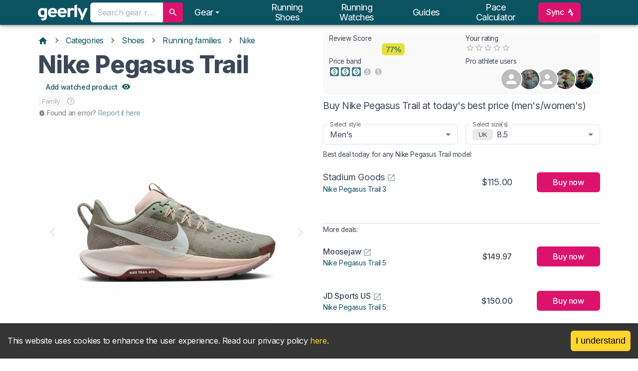

--- FILE ---
content_type: text/html; charset=utf-8
request_url: https://www.geerly.com/family/nike-pegasus-trail
body_size: 51628
content:
<!DOCTYPE html><html lang="en"><head><meta charSet="utf-8"/><meta name="viewport" content="width=device-width, initial-scale=1, shrink-to-fit=no"/><meta name="twitter:card" content="summary_large_image"/><meta name="twitter:site" content="@site"/><meta name="twitter:creator" content="@geerlyhq"/><meta property="og:type" content="website"/><meta property="og:image:alt" content="geerly OG image"/><meta property="og:image:type" content="image/jpg"/><meta property="og:locale" content="en"/><meta property="og:site_name" content="geerly"/><title>Nike Pegasus Trail - men&#x27;s &amp; women&#x27;s running shoe family | Impartial reviews &amp; price comparison | geerly 👟 %</title><meta name="robots" content="noindex,follow"/><meta name="description" content="Nike Pegasus Trail - men&#x27;s &amp; women&#x27;s running shoe family. Trust us for independent reviews and impartial price comparison by size."/><meta property="og:title" content="Nike Pegasus Trail - men&#x27;s &amp; women&#x27;s running shoe family | Impartial reviews &amp; price comparison | geerly 👟 %"/><meta property="og:description" content="Nike Pegasus Trail - men&#x27;s &amp; women&#x27;s running shoe family. Trust us for independent reviews and impartial price comparison by size."/><meta property="og:url" content="https://www.geerly.com/family/nike-pegasus-trail"/><meta property="og:image" content="https://www.geerly.com/api/og?title=Nike+Pegasus+Trail&amp;url=https%3A%2F%2Fcdn.geerly.com%2Fproducts%2Fshoes%2Fnike%2Fnike-pegasus-trail-5%2Fnike-pegasus-trail-5-grey-080424-193938-1024x1024.jpg"/><meta property="og:image:width" content="1200"/><meta property="og:image:height" content="627"/><link rel="canonical" href="https://www.geerly.com/family/nike-pegasus-trail"/><script type="application/ld+json">{"@context":"https://schema.org","@type":"Product","description":"Nike Pegasus Trail - men&apos;s &amp; women&apos;s running shoe family. Trust us for independent reviews and impartial price comparison by size.","image":["https://cdn.geerly.com/products/shoes/nike/nike-pegasus-trail-5/nike-pegasus-trail-5-grey-080424-193938-1024x1024.jpg"],"brand":{"@type":"Brand","name":"Nike"},"aggregateRating":{"@type":"AggregateRating","reviewCount":41,"bestRating":100,"ratingValue":77},"name":"Nike Pegasus Trail"}</script><script type="application/ld+json">{"@context":"https://schema.org","@type":"BreadcrumbList","itemListElement":[{"@type":"ListItem","position":1,"item":"https://www.geerly.com","name":"Home"},{"@type":"ListItem","position":2,"item":"https://www.geerly.com/categories","name":"Categories"},{"@type":"ListItem","position":3,"item":"https://www.geerly.com/categories/shoes","name":"Shoes"},{"@type":"ListItem","position":4,"item":"https://www.geerly.com/categories/shoes/families/best-running-shoe-families","name":"Running families"},{"@type":"ListItem","position":5,"item":"https://www.geerly.com/categories/shoes/families/best-nike-running-shoe-families","name":"Nike"}]}</script><meta name="next-head-count" content="22"/><meta charSet="utf-8"/><link rel="apple-touch-icon" sizes="180x180" href="/apple-touch-icon.png"/><link rel="icon" type="image/png" sizes="32x32" href="/favicon-32x32.png"/><link rel="icon" type="image/png" sizes="16x16" href="/favicon-16x16.png"/><link rel="manifest" href="/site.webmanifest"/><link rel="mask-icon" href="/safari-pinned-tab.svg" color="#00aba9"/><meta name="emotion-insertion-point" content=""/><style data-emotion="mui-style-global 6g5t5a">html{-webkit-font-smoothing:antialiased;-moz-osx-font-smoothing:grayscale;box-sizing:border-box;-webkit-text-size-adjust:100%;}*,*::before,*::after{box-sizing:inherit;}strong,b{font-weight:700;}body{margin:0;color:#3C4858;font-family:'__Inter_f367f3','__Inter_Fallback_f367f3';font-weight:400;font-size:1rem;line-height:1.5;letter-spacing:-.025em;background-color:#fff;}@media print{body{background-color:#fff;}}body::backdrop{background-color:#fff;}body h1{margin:8px 0px;font-weight:800;font-size:3rem;line-height:1.15em;letter-spacing:-.025em;}@media (max-width:599.95px){body h1{font-size:2rem;}}body h2{margin:8px 0px;font-weight:700;font-size:2rem;line-height:1.5em;letter-spacing:-.025em;}@media (max-width:599.95px){body h2{font-size:1.3rem;}}body h3{margin:6px 0px;font-weight:700;font-size:1.4rem;line-height:1.4em;letter-spacing:-.0125em;}@media (max-width:599.95px){body h3{font-size:1.25rem;}}body h4{margin:6px 0px;font-weight:500;font-size:1.125rem;line-height:1.5em;letter-spacing:-.0125em;}@media (max-width:599.95px){body h4{font-size:1rem;}}body h5{margin:4px 0px;font-weight:500;font-size:1rem;line-height:1.4em;letter-spacing:-.0125em;}@media (max-width:599.95px){body h5{font-size:0.9rem;}}body h6{margin:2px 0px;font-weight:400;font-size:0.85rem;}@media (max-width:599.95px){body h6{font-size:0.75rem;}}body p{margin:0px 0px 8px;}@media (max-width:599.95px){body p{font-size:0.9rem;}}body ul{list-style-type:square;}@media (max-width:599.95px){body ul{font-size:0.9rem;}}body a{-webkit-text-decoration:none;text-decoration:none;background-color:transparent;color:rgb(60, 117, 129);-webkit-transition:color 250ms cubic-bezier(0.4, 0, 0.2, 1) 0ms;transition:color 250ms cubic-bezier(0.4, 0, 0.2, 1) 0ms;}body a:hover{color:#DC136C;-webkit-text-decoration:none;text-decoration:none;}@media (max-width:599.95px){body a{font-size:0.9rem;}}.MuiGrid-direction-xxs-column{-webkit-flex-direction:column;-ms-flex-direction:column;flex-direction:column;}.MuiGrid-direction-xxs-column-reverse{-webkit-flex-direction:column-reverse;-ms-flex-direction:column-reverse;flex-direction:column-reverse;}.MuiGrid-direction-xxs-row-reverse{-webkit-flex-direction:row-reverse;-ms-flex-direction:row-reverse;flex-direction:row-reverse;}.MuiGrid-wrap-xxs-nowrap{-webkit-box-flex-wrap:nowrap;-webkit-flex-wrap:nowrap;-ms-flex-wrap:nowrap;flex-wrap:nowrap;}.MuiGrid-wrap-xxs-wrap-reverse{-webkit-box-flex-wrap:wrap-reverse;-webkit-flex-wrap:wrap-reverse;-ms-flex-wrap:wrap-reverse;flex-wrap:wrap-reverse;}.MuiGrid-align-items-xxs-center{-webkit-align-items:center;-webkit-box-align:center;-ms-flex-align:center;align-items:center;}.MuiGrid-align-items-xxs-flex-start{-webkit-align-items:flex-start;-webkit-box-align:flex-start;-ms-flex-align:flex-start;align-items:flex-start;}.MuiGrid-align-items-xxs-flex-end{-webkit-align-items:flex-end;-webkit-box-align:flex-end;-ms-flex-align:flex-end;align-items:flex-end;}.MuiGrid-align-items-xxs-baseline{-webkit-align-items:baseline;-webkit-box-align:baseline;-ms-flex-align:baseline;align-items:baseline;}.MuiGrid-align-content-xxs-center{-webkit-align-content:center;-ms-flex-line-pack:center;align-content:center;}.MuiGrid-align-content-xxs-flex-start{-webkit-align-content:flex-start;-ms-flex-line-pack:flex-start;align-content:flex-start;}.MuiGrid-align-content-xxs-flex-end{-webkit-align-content:flex-end;-ms-flex-line-pack:flex-end;align-content:flex-end;}.MuiGrid-align-content-xxs-space-between{-webkit-align-content:space-between;-ms-flex-line-pack:space-between;align-content:space-between;}.MuiGrid-align-content-xxs-space-around{-webkit-align-content:space-around;-ms-flex-line-pack:space-around;align-content:space-around;}.MuiGrid-justify-xxs-center{-webkit-box-pack:center;-ms-flex-pack:center;-webkit-justify-content:center;justify-content:center;}.MuiGrid-justify-xxs-flex-end{-webkit-box-pack:end;-ms-flex-pack:end;-webkit-justify-content:flex-end;justify-content:flex-end;}.MuiGrid-justify-xxs-space-between{-webkit-box-pack:justify;-webkit-justify-content:space-between;justify-content:space-between;}.MuiGrid-justify-xxs-space-around{-webkit-box-pack:space-around;-ms-flex-pack:space-around;-webkit-justify-content:space-around;justify-content:space-around;}.MuiGrid-justify-xxs-space-evenly{-webkit-box-pack:space-evenly;-ms-flex-pack:space-evenly;-webkit-justify-content:space-evenly;justify-content:space-evenly;}.MuiGrid-spacing-xxs-1{width:calc(100% + 8px);margin:-4px;}.MuiGrid-spacing-xxs-1>.MuiGrid-item{padding:4px;}.MuiGrid-spacing-xxs-2{width:calc(100% + 16px);margin:-8px;}.MuiGrid-spacing-xxs-2>.MuiGrid-item{padding:8px;}.MuiGrid-spacing-xxs-3{width:calc(100% + 24px);margin:-12px;}.MuiGrid-spacing-xxs-3>.MuiGrid-item{padding:12px;}.MuiGrid-spacing-xxs-4{width:calc(100% + 32px);margin:-16px;}.MuiGrid-spacing-xxs-4>.MuiGrid-item{padding:16px;}.MuiGrid-spacing-xxs-5{width:calc(100% + 40px);margin:-20px;}.MuiGrid-spacing-xxs-5>.MuiGrid-item{padding:20px;}.MuiGrid-spacing-xxs-6{width:calc(100% + 48px);margin:-24px;}.MuiGrid-spacing-xxs-6>.MuiGrid-item{padding:24px;}.MuiGrid-spacing-xxs-7{width:calc(100% + 56px);margin:-28px;}.MuiGrid-spacing-xxs-7>.MuiGrid-item{padding:28px;}.MuiGrid-spacing-xxs-8{width:calc(100% + 64px);margin:-32px;}.MuiGrid-spacing-xxs-8>.MuiGrid-item{padding:32px;}.MuiGrid-spacing-xxs-9{width:calc(100% + 72px);margin:-36px;}.MuiGrid-spacing-xxs-9>.MuiGrid-item{padding:36px;}.MuiGrid-spacing-xxs-10{width:calc(100% + 80px);margin:-40px;}.MuiGrid-spacing-xxs-10>.MuiGrid-item{padding:40px;}.MuiGrid-grid-xxs-auto{-webkit-box-flex:0;-webkit-flex-grow:0;-ms-flex-positive:0;flex-grow:0;max-width:none;-webkit-flex-basis:auto;-ms-flex-preferred-size:auto;flex-basis:auto;}.MuiGrid-grid-xxs-true{-webkit-box-flex:1;-webkit-flex-grow:1;-ms-flex-positive:1;flex-grow:1;max-width:100%;-webkit-flex-basis:0;-ms-flex-preferred-size:0;flex-basis:0;}.MuiGrid-grid-xxs-1{-webkit-box-flex:0;-webkit-flex-grow:0;-ms-flex-positive:0;flex-grow:0;max-width:8.333333%;-webkit-flex-basis:8.333333%;-ms-flex-preferred-size:8.333333%;flex-basis:8.333333%;}.MuiGrid-grid-xxs-2{-webkit-box-flex:0;-webkit-flex-grow:0;-ms-flex-positive:0;flex-grow:0;max-width:16.666667%;-webkit-flex-basis:16.666667%;-ms-flex-preferred-size:16.666667%;flex-basis:16.666667%;}.MuiGrid-grid-xxs-3{-webkit-box-flex:0;-webkit-flex-grow:0;-ms-flex-positive:0;flex-grow:0;max-width:25%;-webkit-flex-basis:25%;-ms-flex-preferred-size:25%;flex-basis:25%;}.MuiGrid-grid-xxs-4{-webkit-box-flex:0;-webkit-flex-grow:0;-ms-flex-positive:0;flex-grow:0;max-width:33.333333%;-webkit-flex-basis:33.333333%;-ms-flex-preferred-size:33.333333%;flex-basis:33.333333%;}.MuiGrid-grid-xxs-5{-webkit-box-flex:0;-webkit-flex-grow:0;-ms-flex-positive:0;flex-grow:0;max-width:41.666667%;-webkit-flex-basis:41.666667%;-ms-flex-preferred-size:41.666667%;flex-basis:41.666667%;}.MuiGrid-grid-xxs-6{-webkit-box-flex:0;-webkit-flex-grow:0;-ms-flex-positive:0;flex-grow:0;max-width:50%;-webkit-flex-basis:50%;-ms-flex-preferred-size:50%;flex-basis:50%;}.MuiGrid-grid-xxs-7{-webkit-box-flex:0;-webkit-flex-grow:0;-ms-flex-positive:0;flex-grow:0;max-width:58.333333%;-webkit-flex-basis:58.333333%;-ms-flex-preferred-size:58.333333%;flex-basis:58.333333%;}.MuiGrid-grid-xxs-8{-webkit-box-flex:0;-webkit-flex-grow:0;-ms-flex-positive:0;flex-grow:0;max-width:66.666667%;-webkit-flex-basis:66.666667%;-ms-flex-preferred-size:66.666667%;flex-basis:66.666667%;}.MuiGrid-grid-xxs-9{-webkit-box-flex:0;-webkit-flex-grow:0;-ms-flex-positive:0;flex-grow:0;max-width:75%;-webkit-flex-basis:75%;-ms-flex-preferred-size:75%;flex-basis:75%;}.MuiGrid-grid-xxs-10{-webkit-box-flex:0;-webkit-flex-grow:0;-ms-flex-positive:0;flex-grow:0;max-width:83.333333%;-webkit-flex-basis:83.333333%;-ms-flex-preferred-size:83.333333%;flex-basis:83.333333%;}.MuiGrid-grid-xxs-11{-webkit-box-flex:0;-webkit-flex-grow:0;-ms-flex-positive:0;flex-grow:0;max-width:91.666667%;-webkit-flex-basis:91.666667%;-ms-flex-preferred-size:91.666667%;flex-basis:91.666667%;}.MuiGrid-grid-xxs-12{-webkit-box-flex:0;-webkit-flex-grow:0;-ms-flex-positive:0;flex-grow:0;max-width:100%;-webkit-flex-basis:100%;-ms-flex-preferred-size:100%;flex-basis:100%;}</style><style data-emotion="mui-style-global 1prfaxn">@-webkit-keyframes mui-auto-fill{from{display:block;}}@keyframes mui-auto-fill{from{display:block;}}@-webkit-keyframes mui-auto-fill-cancel{from{display:block;}}@keyframes mui-auto-fill-cancel{from{display:block;}}</style><style data-emotion="mui-style cgitzf-bodyMinHeight zf787z-toolbarSection 11lj921-appBar-solid 1m4okh2-container wscu93-toolbarSection e7ivid vubbuv zbw232-button-transparent-link-websiteTitle-centreOnMobile zldjv4-flexGrow 1jt7oyr-searchBar xf8n3p-searchBarTextField vob3ed-inputBase 18zhmu4 1nvf7g0 11nwfto-showCloseIcon 1xmwu8p-iconButton 1w7d0vv ihdtdm 6k8fz8 1ue8azo-menuItems-listBlock-list-mlAuto jsvpld opj6rs-manager 12rgo4v-caret drn81p-button-transparent-navLink hh8vrh ztf6q1 1vvvg49-openSearchIcon 16nikcp-pageContainer 1j547jx-main l1w7u-pageTitle odgilz-titleFamilyBadgeContainer 8tl3pc-productInfoContainer 1xjbyh1-priceComparisonContainer h3elaz-imageBox 1xjmzrp-grid 1an5g7t-grid o9almv-block 1irk2yn nhb8h9 1oewa0m wmtzxs-icon 3mf706 1k33q06 1jsgquc-button pt151d 1t6we55 19sctat-styledChip-whiteHover-titleFamilyBadge 1pjtbja 1vd198r-tooltipIcon 1io85nj-mlAuto-carouselContainer emruex-statsContainer-grid 8hbmk-grid 139n38e-badgeContainer myitic-styledChip-reviewScoreBadge-noMarginTop-medium zqawk2-unsetWhitespace jkj25u 79elbk ykqdxu 1xh6k8t 1cw4hi4 13bzl8j 1xwurnv-icon-iconFilled 5m5nuw-icon 5ks6to-displayFlex 6zdazw-displayBlock dfi9bh-left 1ez5zlx-fallbackAvatar 13y7ul3 1r00949-findBestDealsHeader 329gto-fullWidth 1e0jcck-grid-selectFormControl 47xwek ffvrb6 o9auco 1i6jaqn jrcgko-select 1k3x8v3 1636szt 14lo706 1bss6ha 1viepu9-sizeLocaleChip 9iedg7 11wuawp-select 1udylxa-grid aa5858-grid 1xhkrlg-similarProductsOptionsContainer 3yzrdn-whatsAFamilyProduct 1c2gm3k-accordionContainer qfh7q1-h2title pqwocu-expansionPanel-expansionPanelExpanded 1iix127-expansionPanelSummary-emphasisedTitle b8gpri-expansionPanelSummaryContent 1fx8m19 144jzcn c4sutr hboir5 8atqhb h4bor8-expansionPanelDetails-overflowHidden 16htw5d-selectComparisonTypeContainer 1pf2lhn-addTopAndBottomMargin 1vq8a2j-comparisonContainer 4yj4oi-stickyButtonContainer 1ng00ld-fadeOverlay-vertical ohib2l-roundArrowButton-endButton-button-round 6flbmm 5u1vj5-roundArrowButton-startButton-button-round 1a3kxzf-tableFixed robxq7-stickyHeader 1gknqif-tableScrollable-hideScrollBar 53fr35-tableHeadCell-tableCell-hideColumn-fullWidthCell-minWidth150 ypo6ht-tableHeadCell-tableCell-tableHeader-fixedImageHeaderHeight-fullWidthCell-minWidth150 pgp2my-card-cardPlain-noMargin 1d9z189-imageModule 8ku0jh-imageModule-contain ng2vlq-columnTitle 1sd88f0-tableScrollable fhk04d-tableRowHover-tableStripedRow 11mg1i4-fullWidthCell-tableCellStandard-tableCell-minWidth150-hideColumn e2klbi-showDealsSwitchContainer-tableCell-minWidth150-tableColumn ecvcn9 114q9pb 1m9pwf3 19gndve 1ju1kxc 1otqxc6-fullWidthCell-tableCellStandard-tableCell-minWidth150-tableColumn 1u3hbmw-tableRowHover un4n4c-fullWidthCell-tableCellStandard-tableCell-minWidth150-hideColumn-verticalMiddle nqqsfh-fullWidthCell-tableCellStandard-tableCell-minWidth150-tableColumn-verticalMiddle 1hchqwa-rowTitle-negTopMargin 1l0x39q-badgeContainer-textCenter-inlineFlex 17ptp4m-styledChip-whiteHover-reviewScoreBadge-noMarginTop-medium 1w5ww0y-styledChip-whiteHover-reviewScoreBadge-noMarginTop-high hclyrg-center 1llrwy8 17990y3-tableLink 1cidd8t uab50h 155uyib 1wsw9wm-fullWidthCell-footerCell 1ga45pi-styledChip-whiteHover 1rhpnvn-moreButton actv2r-wrapText-wrapText 155hbsj-grid q1zo9u 1xlgqc0-tableHeadCell-tableCell-fullWidthCell 1xnox0e 1lxm9qy-fullWidthCell-tableCellStandard-tableCell-shortCells-verticalMiddle 1z0u1zb-expansionPanelDetails 1s84g6g-productTitleContainer 1hk9o1v-latestModelContainer fxxjpk-timelineContainer i697hf-timelineItem b7xjdx-timelineDate 11tgw8h 18oelbj-productAvatar-notCurrentItemBorder idv8vo 1wbecnt-timelineItemContainerOuter 1umzntv-timelineItemContainer 17iaq4y-withIconContainer ijqkta-latestModel 7xgvet 16nmeks-styledChip-reviewScoreBadge-noMarginTop-high mtgl82-mlAuto-carouselContainer-carouselArrowMargins 152i641-sectionTitleBlock-marginBottom h6kd1y 2if1ga-ctaInner 12pgon2-grid 1qw96cp 11rv3gh 1rsfjgm-newBadge ny0n9o u1z2pm kcxyz4 j9a06a-grid tmapc0 f4f1l1-stravaPaperContainer 1yede0s-stravaTopLine 1qcg7pf-stravaUserAndDate xaa661-stravaUserName 10yfexi-stravaDate v7dmno-stravaName g465q7-stravaDescription 3i9vrz 1hy9t21 e4bwc0-bottomStrip 1hfma48-addBottomPaddingtall 1m1z8qr-bottomStripText w3whim-footer-dark fzgnoz-container f8heoo-button-transparent-link-websiteTitle 1fn4r6n-pullCenter 47kwfb-rightLinks 639vd4-list 1ckve5x-footerLink 1vxxlek-button-simple-justIcon">.mui-style-cgitzf-bodyMinHeight{min-height:78vh;}.mui-style-zf787z-toolbarSection{display:-webkit-box;display:-webkit-flex;display:-ms-flexbox;display:flex;-webkit-align-items:center;-webkit-box-align:center;-ms-flex-align:center;align-items:center;}.mui-style-11lj921-appBar-solid{background-color:#fff;color:#3C4858;-webkit-transition:box-shadow 300ms cubic-bezier(0.4, 0, 0.2, 1) 0ms;transition:box-shadow 300ms cubic-bezier(0.4, 0, 0.2, 1) 0ms;box-shadow:0px 2px 4px -1px rgba(0,0,0,0.2),0px 4px 5px 0px rgba(0,0,0,0.14),0px 1px 10px 0px rgba(0,0,0,0.12);display:-webkit-box;display:-webkit-flex;display:-ms-flexbox;display:flex;-webkit-flex-direction:column;-ms-flex-direction:column;flex-direction:column;width:100%;box-sizing:border-box;-webkit-flex-shrink:0;-ms-flex-negative:0;flex-shrink:0;position:fixed;z-index:1100;top:0;left:auto;right:0;background-color:#0C5362;color:#fff;color:#fff;max-height:50px;padding-top:0!important;background-color:#0C5362!important;box-shadow:0 4px 20px 0px rgba(rgb(0, 0, 0), 0.14),0 7px 12px -5px rgba(rgb(33, 33, 33), 0.46);}@media print{.mui-style-11lj921-appBar-solid{position:absolute;}}.mui-style-1m4okh2-container{position:relative;display:-webkit-box;display:-webkit-flex;display:-ms-flexbox;display:flex;-webkit-align-items:center;-webkit-box-align:center;-ms-flex-align:center;align-items:center;min-height:48px;padding-right:16px;padding-left:16px;margin-right:auto;margin-left:auto;width:100%;-webkit-box-pack:justify;-webkit-justify-content:space-between;justify-content:space-between;display:-webkit-box;display:-webkit-flex;display:-ms-flexbox;display:flex;}@media (min-width: 600px){.mui-style-1m4okh2-container{max-width:580px;}}@media (min-width: 676px){.mui-style-1m4okh2-container{max-width:640px;}}@media (min-width: 768px){.mui-style-1m4okh2-container{max-width:720px;}}@media (min-width: 860px){.mui-style-1m4okh2-container{max-width:820px;}}@media (min-width: 960px){.mui-style-1m4okh2-container{max-width:920px;}}@media (min-width: 1080px){.mui-style-1m4okh2-container{max-width:1040px;}}@media (min-width: 1200px){.mui-style-1m4okh2-container{max-width:1160px;}}@media (max-width:899.95px){.mui-style-1m4okh2-container{-webkit-box-pack:justify;-webkit-justify-content:space-between;justify-content:space-between;}}.mui-style-wscu93-toolbarSection{display:-webkit-box;display:-webkit-flex;display:-ms-flexbox;display:flex;-webkit-align-items:center;-webkit-box-align:center;-ms-flex-align:center;align-items:center;}@media (min-width:0px){.mui-style-wscu93-toolbarSection{display:block;}}@media (min-width:1200px){.mui-style-wscu93-toolbarSection{display:none;}}.mui-style-e7ivid{display:-webkit-inline-box;display:-webkit-inline-flex;display:-ms-inline-flexbox;display:inline-flex;-webkit-align-items:center;-webkit-box-align:center;-ms-flex-align:center;align-items:center;-webkit-box-pack:center;-ms-flex-pack:center;-webkit-justify-content:center;justify-content:center;position:relative;box-sizing:border-box;-webkit-tap-highlight-color:transparent;background-color:transparent;outline:0;border:0;margin:0;border-radius:0;padding:0;cursor:pointer;-webkit-user-select:none;-moz-user-select:none;-ms-user-select:none;user-select:none;vertical-align:middle;-moz-appearance:none;-webkit-appearance:none;-webkit-text-decoration:none;text-decoration:none;color:inherit;text-align:center;-webkit-flex:0 0 auto;-ms-flex:0 0 auto;flex:0 0 auto;font-size:1.5rem;padding:8px;border-radius:50%;overflow:visible;color:rgba(0, 0, 0, 0.54);-webkit-transition:background-color 150ms cubic-bezier(0.4, 0, 0.2, 1) 0ms;transition:background-color 150ms cubic-bezier(0.4, 0, 0.2, 1) 0ms;color:inherit;padding:12px;font-size:1.75rem;margin-right:16px;}.mui-style-e7ivid::-moz-focus-inner{border-style:none;}.mui-style-e7ivid.Mui-disabled{pointer-events:none;cursor:default;}@media print{.mui-style-e7ivid{-webkit-print-color-adjust:exact;color-adjust:exact;}}.mui-style-e7ivid:hover{background-color:rgba(0, 0, 0, 0.04);}@media (hover: none){.mui-style-e7ivid:hover{background-color:transparent;}}.mui-style-e7ivid.Mui-disabled{background-color:transparent;color:rgba(0, 0, 0, 0.26);}.mui-style-vubbuv{-webkit-user-select:none;-moz-user-select:none;-ms-user-select:none;user-select:none;width:1em;height:1em;display:inline-block;fill:currentColor;-webkit-flex-shrink:0;-ms-flex-negative:0;flex-shrink:0;-webkit-transition:fill 200ms cubic-bezier(0.4, 0, 0.2, 1) 0ms;transition:fill 200ms cubic-bezier(0.4, 0, 0.2, 1) 0ms;font-size:1.5rem;}.mui-style-zbw232-button-transparent-link-websiteTitle-centreOnMobile{display:-webkit-inline-box;display:-webkit-inline-flex;display:-ms-inline-flexbox;display:inline-flex;-webkit-align-items:center;-webkit-box-align:center;-ms-flex-align:center;align-items:center;-webkit-box-pack:center;-ms-flex-pack:center;-webkit-justify-content:center;justify-content:center;position:relative;box-sizing:border-box;-webkit-tap-highlight-color:transparent;background-color:transparent;outline:0;border:0;margin:0;border-radius:0;padding:0;cursor:pointer;-webkit-user-select:none;-moz-user-select:none;-ms-user-select:none;user-select:none;vertical-align:middle;-moz-appearance:none;-webkit-appearance:none;-webkit-text-decoration:none;text-decoration:none;color:inherit;text-transform:none;font-weight:500;font-family:'__Inter_f367f3','__Inter_Fallback_f367f3';font-size:0.875rem;line-height:1.75;letter-spacing:-.025em;min-width:64px;padding:6px 16px;border-radius:6px;-webkit-transition:background-color 250ms cubic-bezier(0.4, 0, 0.2, 1) 0ms,box-shadow 250ms cubic-bezier(0.4, 0, 0.2, 1) 0ms,border-color 250ms cubic-bezier(0.4, 0, 0.2, 1) 0ms,color 250ms cubic-bezier(0.4, 0, 0.2, 1) 0ms;transition:background-color 250ms cubic-bezier(0.4, 0, 0.2, 1) 0ms,box-shadow 250ms cubic-bezier(0.4, 0, 0.2, 1) 0ms,border-color 250ms cubic-bezier(0.4, 0, 0.2, 1) 0ms,color 250ms cubic-bezier(0.4, 0, 0.2, 1) 0ms;color:#fff;background-color:#DC136C;box-shadow:0px 3px 1px -2px rgba(0,0,0,0.2),0px 2px 2px 0px rgba(0,0,0,0.14),0px 1px 5px 0px rgba(0,0,0,0.12);font-size:1rem;box-shadow:unset;-webkit-transition:background-color 250ms cubic-bezier(0.4, 0, 0.2, 1)!important;transition:background-color 250ms cubic-bezier(0.4, 0, 0.2, 1)!important;color:#0C5362;position:relative;padding:0px;font-size:18px;line-height:20px;text-transform:capitalize;-webkit-text-decoration:none;text-decoration:none;margin:10px 5px 10px 0px;display:-webkit-inline-box;display:-webkit-inline-flex;display:-ms-inline-flexbox;display:inline-flex;}.mui-style-zbw232-button-transparent-link-websiteTitle-centreOnMobile::-moz-focus-inner{border-style:none;}.mui-style-zbw232-button-transparent-link-websiteTitle-centreOnMobile.Mui-disabled{pointer-events:none;cursor:default;}@media print{.mui-style-zbw232-button-transparent-link-websiteTitle-centreOnMobile{-webkit-print-color-adjust:exact;color-adjust:exact;}}.mui-style-zbw232-button-transparent-link-websiteTitle-centreOnMobile:hover{-webkit-text-decoration:none;text-decoration:none;background-color:rgb(154, 13, 75);box-shadow:0px 2px 4px -1px rgba(0,0,0,0.2),0px 4px 5px 0px rgba(0,0,0,0.14),0px 1px 10px 0px rgba(0,0,0,0.12);}@media (hover: none){.mui-style-zbw232-button-transparent-link-websiteTitle-centreOnMobile:hover{background-color:#DC136C;}}.mui-style-zbw232-button-transparent-link-websiteTitle-centreOnMobile:active{box-shadow:0px 5px 5px -3px rgba(0,0,0,0.2),0px 8px 10px 1px rgba(0,0,0,0.14),0px 3px 14px 2px rgba(0,0,0,0.12);}.mui-style-zbw232-button-transparent-link-websiteTitle-centreOnMobile.Mui-focusVisible{box-shadow:0px 3px 5px -1px rgba(0,0,0,0.2),0px 6px 10px 0px rgba(0,0,0,0.14),0px 1px 18px 0px rgba(0,0,0,0.12);}.mui-style-zbw232-button-transparent-link-websiteTitle-centreOnMobile.Mui-disabled{color:rgba(0, 0, 0, 0.26);box-shadow:none;background-color:rgba(0, 0, 0, 0.12);}.mui-style-zbw232-button-transparent-link-websiteTitle-centreOnMobile:hover a,.mui-style-zbw232-button-transparent-link-websiteTitle-centreOnMobile:focus a{color:unset;}.mui-style-zbw232-button-transparent-link-websiteTitle-centreOnMobile:hover a svg,.mui-style-zbw232-button-transparent-link-websiteTitle-centreOnMobile:focus a svg{color:unset;}.mui-style-zbw232-button-transparent-link-websiteTitle-centreOnMobile:hover,.mui-style-zbw232-button-transparent-link-websiteTitle-centreOnMobile:focus{color:#FFF;}.mui-style-zbw232-button-transparent-link-websiteTitle-centreOnMobile,.mui-style-zbw232-button-transparent-link-websiteTitle-centreOnMobile:focus,.mui-style-zbw232-button-transparent-link-websiteTitle-centreOnMobile:hover{color:inherit;background:transparent;box-shadow:none;}.mui-style-zbw232-button-transparent-link-websiteTitle-centreOnMobile,.mui-style-zbw232-button-transparent-link-websiteTitle-centreOnMobile:hover,.mui-style-zbw232-button-transparent-link-websiteTitle-centreOnMobile:focus{background-color:unset;}.mui-style-zbw232-button-transparent-link-websiteTitle-centreOnMobile a{color:#FFF;}.mui-style-zbw232-button-transparent-link-websiteTitle-centreOnMobile a:hover{text-shadow:0 0 0.01px;-webkit-transition:all 150ms ease-in-out;transition:all 150ms ease-in-out;}@media (min-width:400px) and (max-width:599.95px){.mui-style-zbw232-button-transparent-link-websiteTitle-centreOnMobile{position:absolute;left:calc(50% - 53px);right:calc(50% - 53px);margin-right:0;}}@media (max-width:399.95px){.mui-style-zbw232-button-transparent-link-websiteTitle-centreOnMobile{position:absolute;left:70px;}}.mui-style-zldjv4-flexGrow{-webkit-box-flex:7;-webkit-flex-grow:7;-ms-flex-positive:7;flex-grow:7;}@media (min-width:0px){.mui-style-zldjv4-flexGrow{display:none;}}@media (min-width:600px){.mui-style-zldjv4-flexGrow{display:block;}}.mui-style-1jt7oyr-searchBar{border-radius:6px;padding:0;padding-right:0px!important;margin:8px 0px;height:40px;background-color:#fff;z-index:4;display:-webkit-box;display:-webkit-flex;display:-ms-flexbox;display:flex;}.mui-style-1jt7oyr-searchBar.Mui-focused .MuiAutocomplete-clearIndicator{visibility:visible;}@media (pointer: fine){.mui-style-1jt7oyr-searchBar:hover .MuiAutocomplete-clearIndicator{visibility:visible;}}.mui-style-1jt7oyr-searchBar .MuiAutocomplete-tag{margin:3px;max-width:calc(100% - 6px);}.MuiAutocomplete-hasPopupIcon.mui-style-1jt7oyr-searchBar .MuiAutocomplete-inputRoot,.MuiAutocomplete-hasClearIcon.mui-style-1jt7oyr-searchBar .MuiAutocomplete-inputRoot{padding-right:30px;}.MuiAutocomplete-hasPopupIcon.MuiAutocomplete-hasClearIcon.mui-style-1jt7oyr-searchBar .MuiAutocomplete-inputRoot{padding-right:56px;}.mui-style-1jt7oyr-searchBar .MuiAutocomplete-inputRoot .MuiAutocomplete-input{width:0;min-width:30px;}.mui-style-1jt7oyr-searchBar .MuiInput-root{padding-bottom:1px;}.mui-style-1jt7oyr-searchBar .MuiInput-root .MuiInput-input{padding:4px 4px 4px 0px;}.mui-style-1jt7oyr-searchBar .MuiInput-root.MuiInputBase-sizeSmall .MuiInput-input{padding:2px 4px 3px 0;}.mui-style-1jt7oyr-searchBar .MuiOutlinedInput-root{padding:9px;}.MuiAutocomplete-hasPopupIcon.mui-style-1jt7oyr-searchBar .MuiOutlinedInput-root,.MuiAutocomplete-hasClearIcon.mui-style-1jt7oyr-searchBar .MuiOutlinedInput-root{padding-right:39px;}.MuiAutocomplete-hasPopupIcon.MuiAutocomplete-hasClearIcon.mui-style-1jt7oyr-searchBar .MuiOutlinedInput-root{padding-right:65px;}.mui-style-1jt7oyr-searchBar .MuiOutlinedInput-root .MuiAutocomplete-input{padding:7.5px 4px 7.5px 5px;}.mui-style-1jt7oyr-searchBar .MuiOutlinedInput-root .MuiAutocomplete-endAdornment{right:9px;}.mui-style-1jt7oyr-searchBar .MuiOutlinedInput-root.MuiInputBase-sizeSmall{padding-top:6px;padding-bottom:6px;padding-left:6px;}.mui-style-1jt7oyr-searchBar .MuiOutlinedInput-root.MuiInputBase-sizeSmall .MuiAutocomplete-input{padding:2.5px 4px 2.5px 8px;}.mui-style-1jt7oyr-searchBar .MuiFilledInput-root{padding-top:19px;padding-left:8px;}.MuiAutocomplete-hasPopupIcon.mui-style-1jt7oyr-searchBar .MuiFilledInput-root,.MuiAutocomplete-hasClearIcon.mui-style-1jt7oyr-searchBar .MuiFilledInput-root{padding-right:39px;}.MuiAutocomplete-hasPopupIcon.MuiAutocomplete-hasClearIcon.mui-style-1jt7oyr-searchBar .MuiFilledInput-root{padding-right:65px;}.mui-style-1jt7oyr-searchBar .MuiFilledInput-root .MuiFilledInput-input{padding:7px 4px;}.mui-style-1jt7oyr-searchBar .MuiFilledInput-root .MuiAutocomplete-endAdornment{right:9px;}.mui-style-1jt7oyr-searchBar .MuiFilledInput-root.MuiInputBase-sizeSmall{padding-bottom:1px;}.mui-style-1jt7oyr-searchBar .MuiFilledInput-root.MuiInputBase-sizeSmall .MuiFilledInput-input{padding:2.5px 4px;}.mui-style-1jt7oyr-searchBar .MuiInputBase-hiddenLabel{padding-top:8px;}.mui-style-1jt7oyr-searchBar .MuiFilledInput-root.MuiInputBase-hiddenLabel{padding-top:0;padding-bottom:0;}.mui-style-1jt7oyr-searchBar .MuiFilledInput-root.MuiInputBase-hiddenLabel .MuiAutocomplete-input{padding-top:16px;padding-bottom:17px;}.mui-style-1jt7oyr-searchBar .MuiFilledInput-root.MuiInputBase-hiddenLabel.MuiInputBase-sizeSmall .MuiAutocomplete-input{padding-top:8px;padding-bottom:9px;}.mui-style-1jt7oyr-searchBar .MuiAutocomplete-input{-webkit-box-flex:1;-webkit-flex-grow:1;-ms-flex-positive:1;flex-grow:1;text-overflow:ellipsis;opacity:0;}.mui-style-1jt7oyr-searchBar .MuiAutocomplete-tag{margin:2px;max-width:calc(100% - 4px);}.mui-style-1jt7oyr-searchBar .MuiAutocomplete-input{opacity:1;}@media (max-width:899.95px){.mui-style-1jt7oyr-searchBar{-webkit-order:3;-ms-flex-order:3;order:3;}}.mui-style-xf8n3p-searchBarTextField{display:-webkit-inline-box;display:-webkit-inline-flex;display:-ms-inline-flexbox;display:inline-flex;-webkit-flex-direction:column;-ms-flex-direction:column;flex-direction:column;position:relative;min-width:0;padding:0;margin:0;border:0;vertical-align:top;margin-top:8px;margin-bottom:4px;width:100%;margin:0;}.mui-style-vob3ed-inputBase{font-family:'__Inter_f367f3','__Inter_Fallback_f367f3';font-weight:400;font-size:1rem;line-height:1.4375em;letter-spacing:-.025em;color:#3C4858;box-sizing:border-box;position:relative;cursor:text;display:-webkit-inline-box;display:-webkit-inline-flex;display:-ms-inline-flexbox;display:inline-flex;-webkit-align-items:center;-webkit-box-align:center;-ms-flex-align:center;align-items:center;width:100%;position:relative;border-radius:6px;padding-right:14px;width:100%;padding-right:0px!important;}.mui-style-vob3ed-inputBase.Mui-disabled{color:rgba(0, 0, 0, 0.38);cursor:default;}.mui-style-vob3ed-inputBase:hover .MuiOutlinedInput-notchedOutline{border-color:#3C4858;}@media (hover: none){.mui-style-vob3ed-inputBase:hover .MuiOutlinedInput-notchedOutline{border-color:rgba(0, 0, 0, 0.23);}}.mui-style-vob3ed-inputBase.Mui-focused .MuiOutlinedInput-notchedOutline{border-color:#DC136C;border-width:2px;}.mui-style-vob3ed-inputBase.Mui-error .MuiOutlinedInput-notchedOutline{border-color:#d32f2f;}.mui-style-vob3ed-inputBase.Mui-disabled .MuiOutlinedInput-notchedOutline{border-color:rgba(0, 0, 0, 0.26);}.mui-style-vob3ed-inputBase:hover fieldset{-webkit-transition:all 150ms ease-in-out;transition:all 150ms ease-in-out;border:2px solid #DC136C!important;}.mui-style-18zhmu4{font:inherit;letter-spacing:inherit;color:currentColor;padding:4px 0 5px;border:0;box-sizing:content-box;background:none;height:1.4375em;margin:0;-webkit-tap-highlight-color:transparent;display:block;min-width:0;width:100%;-webkit-animation-name:mui-auto-fill-cancel;animation-name:mui-auto-fill-cancel;-webkit-animation-duration:10ms;animation-duration:10ms;padding-top:1px;padding:8.5px 14px;padding-right:0;}.mui-style-18zhmu4::-webkit-input-placeholder{color:currentColor;opacity:0.42;-webkit-transition:opacity 200ms cubic-bezier(0.4, 0, 0.2, 1) 0ms;transition:opacity 200ms cubic-bezier(0.4, 0, 0.2, 1) 0ms;}.mui-style-18zhmu4::-moz-placeholder{color:currentColor;opacity:0.42;-webkit-transition:opacity 200ms cubic-bezier(0.4, 0, 0.2, 1) 0ms;transition:opacity 200ms cubic-bezier(0.4, 0, 0.2, 1) 0ms;}.mui-style-18zhmu4:-ms-input-placeholder{color:currentColor;opacity:0.42;-webkit-transition:opacity 200ms cubic-bezier(0.4, 0, 0.2, 1) 0ms;transition:opacity 200ms cubic-bezier(0.4, 0, 0.2, 1) 0ms;}.mui-style-18zhmu4::-ms-input-placeholder{color:currentColor;opacity:0.42;-webkit-transition:opacity 200ms cubic-bezier(0.4, 0, 0.2, 1) 0ms;transition:opacity 200ms cubic-bezier(0.4, 0, 0.2, 1) 0ms;}.mui-style-18zhmu4:focus{outline:0;}.mui-style-18zhmu4:invalid{box-shadow:none;}.mui-style-18zhmu4::-webkit-search-decoration{-webkit-appearance:none;}label[data-shrink=false]+.MuiInputBase-formControl .mui-style-18zhmu4::-webkit-input-placeholder{opacity:0!important;}label[data-shrink=false]+.MuiInputBase-formControl .mui-style-18zhmu4::-moz-placeholder{opacity:0!important;}label[data-shrink=false]+.MuiInputBase-formControl .mui-style-18zhmu4:-ms-input-placeholder{opacity:0!important;}label[data-shrink=false]+.MuiInputBase-formControl .mui-style-18zhmu4::-ms-input-placeholder{opacity:0!important;}label[data-shrink=false]+.MuiInputBase-formControl .mui-style-18zhmu4:focus::-webkit-input-placeholder{opacity:0.42;}label[data-shrink=false]+.MuiInputBase-formControl .mui-style-18zhmu4:focus::-moz-placeholder{opacity:0.42;}label[data-shrink=false]+.MuiInputBase-formControl .mui-style-18zhmu4:focus:-ms-input-placeholder{opacity:0.42;}label[data-shrink=false]+.MuiInputBase-formControl .mui-style-18zhmu4:focus::-ms-input-placeholder{opacity:0.42;}.mui-style-18zhmu4.Mui-disabled{opacity:1;-webkit-text-fill-color:rgba(0, 0, 0, 0.38);}.mui-style-18zhmu4:-webkit-autofill{-webkit-animation-duration:5000s;animation-duration:5000s;-webkit-animation-name:mui-auto-fill;animation-name:mui-auto-fill;}.mui-style-18zhmu4:-webkit-autofill{border-radius:inherit;}.mui-style-1nvf7g0{display:-webkit-box;display:-webkit-flex;display:-ms-flexbox;display:flex;height:0.01em;max-height:2em;-webkit-align-items:center;-webkit-box-align:center;-ms-flex-align:center;align-items:center;white-space:nowrap;color:rgba(0, 0, 0, 0.54);margin-left:8px;}.mui-style-11nwfto-showCloseIcon{display:-webkit-inline-box;display:-webkit-inline-flex;display:-ms-inline-flexbox;display:inline-flex;-webkit-align-items:center;-webkit-box-align:center;-ms-flex-align:center;align-items:center;-webkit-box-pack:center;-ms-flex-pack:center;-webkit-justify-content:center;justify-content:center;position:relative;box-sizing:border-box;-webkit-tap-highlight-color:transparent;background-color:transparent;outline:0;border:0;margin:0;border-radius:0;padding:0;cursor:pointer;-webkit-user-select:none;-moz-user-select:none;-ms-user-select:none;user-select:none;vertical-align:middle;-moz-appearance:none;-webkit-appearance:none;-webkit-text-decoration:none;text-decoration:none;color:inherit;text-align:center;-webkit-flex:0 0 auto;-ms-flex:0 0 auto;flex:0 0 auto;font-size:1.5rem;padding:8px;border-radius:50%;overflow:visible;color:rgba(0, 0, 0, 0.54);-webkit-transition:background-color 150ms cubic-bezier(0.4, 0, 0.2, 1) 0ms;transition:background-color 150ms cubic-bezier(0.4, 0, 0.2, 1) 0ms;padding:12px;font-size:1.75rem;position:relative;padding:10px;height:40px;width:40px;z-index:4;border-radius:0px 4px 4px 0px;}.mui-style-11nwfto-showCloseIcon::-moz-focus-inner{border-style:none;}.mui-style-11nwfto-showCloseIcon.Mui-disabled{pointer-events:none;cursor:default;}@media print{.mui-style-11nwfto-showCloseIcon{-webkit-print-color-adjust:exact;color-adjust:exact;}}.mui-style-11nwfto-showCloseIcon:hover{background-color:rgba(0, 0, 0, 0.04);}@media (hover: none){.mui-style-11nwfto-showCloseIcon:hover{background-color:transparent;}}.mui-style-11nwfto-showCloseIcon.Mui-disabled{background-color:transparent;color:rgba(0, 0, 0, 0.26);}.mui-style-1xmwu8p-iconButton{-webkit-user-select:none;-moz-user-select:none;-ms-user-select:none;user-select:none;width:1em;height:1em;display:inline-block;fill:currentColor;-webkit-flex-shrink:0;-ms-flex-negative:0;flex-shrink:0;-webkit-transition:fill 200ms cubic-bezier(0.4, 0, 0.2, 1) 0ms;transition:fill 200ms cubic-bezier(0.4, 0, 0.2, 1) 0ms;font-size:1.5rem;-webkit-transition:all 150ms ease-in-out;transition:all 150ms ease-in-out;position:relative;padding:10px;height:40px;width:40px;z-index:4;color:#fff;background-color:#DC136C;border-radius:0px 4px 4px 0px;}.mui-style-1xmwu8p-iconButton:hover{z-index:0;background-color:unset;color:#DC136C;cursor:auto;}.mui-style-1w7d0vv{text-align:left;position:absolute;bottom:0;right:0;top:-5px;left:0;margin:0;padding:0 8px;pointer-events:none;border-radius:inherit;border-style:solid;border-width:1px;overflow:hidden;min-width:0%;border-color:rgba(0, 0, 0, 0.23);border:1px solid rgba(0, 0, 0, 0.12);}.mui-style-ihdtdm{float:unset;width:auto;overflow:hidden;padding:0;line-height:11px;-webkit-transition:width 150ms cubic-bezier(0.0, 0, 0.2, 1) 0ms;transition:width 150ms cubic-bezier(0.0, 0, 0.2, 1) 0ms;}@media (min-width:0px){.mui-style-6k8fz8{display:none;}}@media (min-width:1200px){.mui-style-6k8fz8{display:block;}}.mui-style-1ue8azo-menuItems-listBlock-list-mlAuto{list-style:none;margin:0;padding:0;position:relative;padding-top:8px;padding-bottom:8px;display:-webkit-inline-box;display:-webkit-inline-flex;display:-ms-inline-flexbox;display:inline-flex;min-height:60px!important;-webkit-align-items:center;-webkit-box-align:center;-ms-flex-align:center;align-items:center;margin-top:0px;display:-webkit-box;display:-webkit-flex;display:-ms-flexbox;display:flex;padding-left:0;margin-bottom:0;list-style:none;padding:0;margin-left:auto;}@media (max-width:1199.95px){.mui-style-1ue8azo-menuItems-listBlock-list-mlAuto{display:inline-block;}}@media (max-width:1199.95px){.mui-style-1ue8azo-menuItems-listBlock-list-mlAuto{display:-webkit-inline-box;display:-webkit-inline-flex;display:-ms-inline-flexbox;display:inline-flex;-webkit-order:2;-ms-flex-order:2;order:2;}}@media (min-width:1200px){.mui-style-1ue8azo-menuItems-listBlock-list-mlAuto{-webkit-box-align:center;-ms-flex-align:center;-webkit-align-items:center;-webkit-box-align:center;-ms-flex-align:center;align-items:center;-webkit-box-orient:horizontal;-webkit-box-direction:normal;-ms-flex-direction:row;-webkit-flex-direction:row;-ms-flex-direction:row;flex-direction:row;}}@media (max-width:1199.95px){.mui-style-1ue8azo-menuItems-listBlock-list-mlAuto{display:block;-webkit-order:2;-ms-flex-order:2;order:2;}}.mui-style-jsvpld{display:-webkit-box;display:-webkit-flex;display:-ms-flexbox;display:flex;-webkit-box-pack:start;-ms-flex-pack:start;-webkit-justify-content:flex-start;justify-content:flex-start;-webkit-align-items:center;-webkit-box-align:center;-ms-flex-align:center;align-items:center;position:relative;-webkit-text-decoration:none;text-decoration:none;width:100%;box-sizing:border-box;text-align:left;padding-top:8px;padding-bottom:8px;padding-left:16px;padding-right:16px;}.mui-style-jsvpld.Mui-focusVisible{background-color:rgba(0, 0, 0, 0.12);}.mui-style-jsvpld.Mui-selected{background-color:rgba(12, 83, 98, 0.08);}.mui-style-jsvpld.Mui-selected.Mui-focusVisible{background-color:rgba(12, 83, 98, 0.2);}.mui-style-jsvpld.Mui-disabled{opacity:0.38;}.mui-style-12rgo4v-caret{-webkit-transition:all 150ms ease-in;transition:all 150ms ease-in;display:inline-block;width:0;height:0;margin-left:4px;vertical-align:middle;border-top:4px solid;border-right:4px solid transparent;border-left:4px solid transparent;}.mui-style-drn81p-button-transparent-navLink{display:-webkit-inline-box;display:-webkit-inline-flex;display:-ms-inline-flexbox;display:inline-flex;-webkit-align-items:center;-webkit-box-align:center;-ms-flex-align:center;align-items:center;-webkit-box-pack:center;-ms-flex-pack:center;-webkit-justify-content:center;justify-content:center;position:relative;box-sizing:border-box;-webkit-tap-highlight-color:transparent;background-color:transparent;outline:0;border:0;margin:0;border-radius:0;padding:0;cursor:pointer;-webkit-user-select:none;-moz-user-select:none;-ms-user-select:none;user-select:none;vertical-align:middle;-moz-appearance:none;-webkit-appearance:none;-webkit-text-decoration:none;text-decoration:none;color:inherit;text-transform:none;font-weight:500;font-family:'__Inter_f367f3','__Inter_Fallback_f367f3';font-size:0.875rem;line-height:1.75;letter-spacing:-.025em;min-width:64px;padding:6px 16px;border-radius:6px;-webkit-transition:background-color 250ms cubic-bezier(0.4, 0, 0.2, 1) 0ms,box-shadow 250ms cubic-bezier(0.4, 0, 0.2, 1) 0ms,border-color 250ms cubic-bezier(0.4, 0, 0.2, 1) 0ms,color 250ms cubic-bezier(0.4, 0, 0.2, 1) 0ms;transition:background-color 250ms cubic-bezier(0.4, 0, 0.2, 1) 0ms,box-shadow 250ms cubic-bezier(0.4, 0, 0.2, 1) 0ms,border-color 250ms cubic-bezier(0.4, 0, 0.2, 1) 0ms,color 250ms cubic-bezier(0.4, 0, 0.2, 1) 0ms;color:#fff;background-color:#DC136C;box-shadow:0px 3px 1px -2px rgba(0,0,0,0.2),0px 2px 2px 0px rgba(0,0,0,0.14),0px 1px 5px 0px rgba(0,0,0,0.12);font-size:1rem;box-shadow:unset;-webkit-transition:background-color 250ms cubic-bezier(0.4, 0, 0.2, 1)!important;transition:background-color 250ms cubic-bezier(0.4, 0, 0.2, 1)!important;color:inherit;position:relative;padding:5px;font-weight:400;font-size:18px;text-transform:capitalize;line-height:20px;-webkit-text-decoration:none;text-decoration:none;margin:0px;width:100%;display:-webkit-inline-box;display:-webkit-inline-flex;display:-ms-inline-flexbox;display:inline-flex;}.mui-style-drn81p-button-transparent-navLink::-moz-focus-inner{border-style:none;}.mui-style-drn81p-button-transparent-navLink.Mui-disabled{pointer-events:none;cursor:default;}@media print{.mui-style-drn81p-button-transparent-navLink{-webkit-print-color-adjust:exact;color-adjust:exact;}}.mui-style-drn81p-button-transparent-navLink:hover{-webkit-text-decoration:none;text-decoration:none;background-color:rgb(154, 13, 75);box-shadow:0px 2px 4px -1px rgba(0,0,0,0.2),0px 4px 5px 0px rgba(0,0,0,0.14),0px 1px 10px 0px rgba(0,0,0,0.12);}@media (hover: none){.mui-style-drn81p-button-transparent-navLink:hover{background-color:#DC136C;}}.mui-style-drn81p-button-transparent-navLink:active{box-shadow:0px 5px 5px -3px rgba(0,0,0,0.2),0px 8px 10px 1px rgba(0,0,0,0.14),0px 3px 14px 2px rgba(0,0,0,0.12);}.mui-style-drn81p-button-transparent-navLink.Mui-focusVisible{box-shadow:0px 3px 5px -1px rgba(0,0,0,0.2),0px 6px 10px 0px rgba(0,0,0,0.14),0px 1px 18px 0px rgba(0,0,0,0.12);}.mui-style-drn81p-button-transparent-navLink.Mui-disabled{color:rgba(0, 0, 0, 0.26);box-shadow:none;background-color:rgba(0, 0, 0, 0.12);}.mui-style-drn81p-button-transparent-navLink:hover a,.mui-style-drn81p-button-transparent-navLink:focus a{color:unset;}.mui-style-drn81p-button-transparent-navLink:hover a svg,.mui-style-drn81p-button-transparent-navLink:focus a svg{color:unset;}.mui-style-drn81p-button-transparent-navLink:hover,.mui-style-drn81p-button-transparent-navLink:focus{color:#FFF;}.mui-style-drn81p-button-transparent-navLink,.mui-style-drn81p-button-transparent-navLink:focus,.mui-style-drn81p-button-transparent-navLink:hover{color:inherit;background:transparent;box-shadow:none;}.mui-style-drn81p-button-transparent-navLink a{color:#FFF;-webkit-transition:all 150ms ease-in-out;transition:all 150ms ease-in-out;}.mui-style-drn81p-button-transparent-navLink a:hover{text-shadow:0 0 1px;color:#FFF!important;}@media (max-width:1199.95px){.mui-style-drn81p-button-transparent-navLink{margin-left:15px;margin-bottom:8px;margin-top:8px;text-align:left;-webkit-box-pack:start;-ms-flex-pack:start;-webkit-justify-content:flex-start;justify-content:flex-start;}.mui-style-drn81p-button-transparent-navLink a{color:#000;}}.mui-style-drn81p-button-transparent-navLink svg,.mui-style-drn81p-button-transparent-navLink img{margin-right:3px;width:20px;height:20px;}@media (min-width:600px){.mui-style-hh8vrh{min-width:125px;}}@media (min-width:1200px){.mui-style-hh8vrh{min-width:140px;}}.mui-style-ztf6q1{display:-webkit-inline-box;display:-webkit-inline-flex;display:-ms-inline-flexbox;display:inline-flex;-webkit-align-items:center;-webkit-box-align:center;-ms-flex-align:center;align-items:center;-webkit-box-pack:center;-ms-flex-pack:center;-webkit-justify-content:center;justify-content:center;position:relative;box-sizing:border-box;-webkit-tap-highlight-color:transparent;background-color:transparent;outline:0;border:0;margin:0;border-radius:0;padding:0;cursor:pointer;-webkit-user-select:none;-moz-user-select:none;-ms-user-select:none;user-select:none;vertical-align:middle;-moz-appearance:none;-webkit-appearance:none;-webkit-text-decoration:none;text-decoration:none;color:inherit;text-align:center;-webkit-flex:0 0 auto;-ms-flex:0 0 auto;flex:0 0 auto;font-size:1.5rem;padding:8px;border-radius:50%;overflow:visible;color:rgba(0, 0, 0, 0.54);-webkit-transition:background-color 150ms cubic-bezier(0.4, 0, 0.2, 1) 0ms;transition:background-color 150ms cubic-bezier(0.4, 0, 0.2, 1) 0ms;padding:12px;font-size:1.75rem;}.mui-style-ztf6q1::-moz-focus-inner{border-style:none;}.mui-style-ztf6q1.Mui-disabled{pointer-events:none;cursor:default;}@media print{.mui-style-ztf6q1{-webkit-print-color-adjust:exact;color-adjust:exact;}}.mui-style-ztf6q1:hover{background-color:rgba(0, 0, 0, 0.04);}@media (hover: none){.mui-style-ztf6q1:hover{background-color:transparent;}}.mui-style-ztf6q1.Mui-disabled{background-color:transparent;color:rgba(0, 0, 0, 0.26);}@media (min-width:400px){.mui-style-ztf6q1{display:block;}}@media (min-width:600px){.mui-style-ztf6q1{display:none;}}.mui-style-1vvvg49-openSearchIcon{-webkit-user-select:none;-moz-user-select:none;-ms-user-select:none;user-select:none;width:1em;height:1em;display:inline-block;fill:currentColor;-webkit-flex-shrink:0;-ms-flex-negative:0;flex-shrink:0;-webkit-transition:fill 200ms cubic-bezier(0.4, 0, 0.2, 1) 0ms;transition:fill 200ms cubic-bezier(0.4, 0, 0.2, 1) 0ms;font-size:1.5rem;color:#fff;}.mui-style-16nikcp-pageContainer{padding-right:16px;padding-left:16px;margin-right:auto;margin-left:auto;width:100%;margin-top:50px;padding-top:15px;padding-bottom:30px;z-index:2;}@media (min-width: 600px){.mui-style-16nikcp-pageContainer{max-width:580px;}}@media (min-width: 676px){.mui-style-16nikcp-pageContainer{max-width:640px;}}@media (min-width: 768px){.mui-style-16nikcp-pageContainer{max-width:720px;}}@media (min-width: 860px){.mui-style-16nikcp-pageContainer{max-width:820px;}}@media (min-width: 960px){.mui-style-16nikcp-pageContainer{max-width:920px;}}@media (min-width: 1080px){.mui-style-16nikcp-pageContainer{max-width:1040px;}}@media (min-width: 1200px){.mui-style-16nikcp-pageContainer{max-width:1160px;}}.mui-style-1j547jx-main{background:#FFF;position:relative;z-index:3;}.mui-style-l1w7u-pageTitle{margin-bottom:unset;}@media (max-width: 960px){.mui-style-l1w7u-pageTitle{font-size:2rem;}}@media (max-width: 576px){.mui-style-l1w7u-pageTitle{font-size:1.75rem;}}@media (max-width: 390px){.mui-style-l1w7u-pageTitle{font-size:1.5rem;}}.mui-style-odgilz-titleFamilyBadgeContainer{display:-webkit-inline-box;display:-webkit-inline-flex;display:-ms-inline-flexbox;display:inline-flex;-webkit-align-items:center;-webkit-box-align:center;-ms-flex-align:center;align-items:center;}.mui-style-8tl3pc-productInfoContainer{background-color:#f9f9f9;border-radius:6px;margin-bottom:8px;padding:0px 12px 2px 12px;}@media (max-width:899.95px){.mui-style-8tl3pc-productInfoContainer{margin:12px 0px;}}.mui-style-1xjbyh1-priceComparisonContainer{display:-webkit-box;display:-webkit-flex;display:-ms-flexbox;display:flex;-webkit-box-pack:end;-ms-flex-pack:end;-webkit-justify-content:flex-end;justify-content:flex-end;}@media (min-width:900px){.mui-style-1xjbyh1-priceComparisonContainer{padding-right:0px;}}.mui-style-h3elaz-imageBox{padding:8px 0px;display:grid;position:-webkit-sticky;position:sticky;top:0;}@media (min-width:600px){.mui-style-h3elaz-imageBox{padding:30px 0px;}}.mui-style-h3elaz-imageBox .react-multi-carousel-item img{border-radius:6px;display:-webkit-box!important;display:-webkit-flex!important;display:-ms-flexbox!important;display:flex!important;margin-left:auto!important;margin-right:auto!important;}.mui-style-1xjmzrp-grid{box-sizing:border-box;display:-webkit-box;display:-webkit-flex;display:-ms-flexbox;display:flex;-webkit-box-flex-wrap:wrap;-webkit-flex-wrap:wrap;-ms-flex-wrap:wrap;flex-wrap:wrap;width:100%;-webkit-flex-direction:row;-ms-flex-direction:row;flex-direction:row;width:auto;}@media (min-width:0px){.mui-style-1xjmzrp-grid{width:calc(100% + 8px);margin-left:-8px;}.mui-style-1xjmzrp-grid>.MuiGrid-item{padding-left:8px;}}@media (min-width:600px){.mui-style-1xjmzrp-grid{width:calc(100% + 16px);margin-left:-16px;}.mui-style-1xjmzrp-grid>.MuiGrid-item{padding-left:16px;}}.mui-style-1an5g7t-grid{box-sizing:border-box;margin:0;-webkit-flex-direction:row;-ms-flex-direction:row;flex-direction:row;position:relative;width:100%;min-height:1px;}@media (min-width:600px){.mui-style-1an5g7t-grid{-webkit-flex-basis:50%;-ms-flex-preferred-size:50%;flex-basis:50%;-webkit-box-flex:0;-webkit-flex-grow:0;-ms-flex-positive:0;flex-grow:0;max-width:50%;}}@media (min-width:900px){.mui-style-1an5g7t-grid{-webkit-flex-basis:50%;-ms-flex-preferred-size:50%;flex-basis:50%;-webkit-box-flex:0;-webkit-flex-grow:0;-ms-flex-positive:0;flex-grow:0;max-width:50%;}}@media (min-width:1200px){.mui-style-1an5g7t-grid{-webkit-flex-basis:50%;-ms-flex-preferred-size:50%;flex-basis:50%;-webkit-box-flex:0;-webkit-flex-grow:0;-ms-flex-positive:0;flex-grow:0;max-width:50%;}}@media (min-width:1536px){.mui-style-1an5g7t-grid{-webkit-flex-basis:50%;-ms-flex-preferred-size:50%;flex-basis:50%;-webkit-box-flex:0;-webkit-flex-grow:0;-ms-flex-positive:0;flex-grow:0;max-width:50%;}}.mui-style-o9almv-block{margin-top:4px;display:inline-block;}.mui-style-o9almv-block a{color:#0C5362;}.mui-style-1irk2yn{margin:0;font-family:'__Inter_f367f3','__Inter_Fallback_f367f3';font-weight:400;font-size:1rem;line-height:1.5;letter-spacing:-.025em;color:rgba(0, 0, 0, 0.6);}.mui-style-nhb8h9{display:-webkit-box;display:-webkit-flex;display:-ms-flexbox;display:flex;-webkit-box-flex-wrap:wrap;-webkit-flex-wrap:wrap;-ms-flex-wrap:wrap;flex-wrap:wrap;-webkit-align-items:center;-webkit-box-align:center;-ms-flex-align:center;align-items:center;padding:0;margin:0;list-style:none;}.mui-style-1oewa0m{margin:0;font:inherit;color:#0C5362;-webkit-text-decoration:none;text-decoration:none;}.mui-style-wmtzxs-icon{-webkit-user-select:none;-moz-user-select:none;-ms-user-select:none;user-select:none;width:1em;height:1em;display:inline-block;fill:currentColor;-webkit-flex-shrink:0;-ms-flex-negative:0;flex-shrink:0;-webkit-transition:fill 200ms cubic-bezier(0.4, 0, 0.2, 1) 0ms;transition:fill 200ms cubic-bezier(0.4, 0, 0.2, 1) 0ms;font-size:1.5rem;width:20px;height:20px;vertical-align:middle;margin-bottom:2px;cursor:pointer;}.mui-style-3mf706{display:-webkit-box;display:-webkit-flex;display:-ms-flexbox;display:flex;-webkit-user-select:none;-moz-user-select:none;-ms-user-select:none;user-select:none;margin-left:8px;margin-right:8px;}.mui-style-1k33q06{-webkit-user-select:none;-moz-user-select:none;-ms-user-select:none;user-select:none;width:1em;height:1em;display:inline-block;fill:currentColor;-webkit-flex-shrink:0;-ms-flex-negative:0;flex-shrink:0;-webkit-transition:fill 200ms cubic-bezier(0.4, 0, 0.2, 1) 0ms;transition:fill 200ms cubic-bezier(0.4, 0, 0.2, 1) 0ms;font-size:1.25rem;}.mui-style-1jsgquc-button{display:-webkit-inline-box;display:-webkit-inline-flex;display:-ms-inline-flexbox;display:inline-flex;-webkit-align-items:center;-webkit-box-align:center;-ms-flex-align:center;align-items:center;-webkit-box-pack:center;-ms-flex-pack:center;-webkit-justify-content:center;justify-content:center;position:relative;box-sizing:border-box;-webkit-tap-highlight-color:transparent;background-color:transparent;outline:0;border:0;margin:0;border-radius:0;padding:0;cursor:pointer;-webkit-user-select:none;-moz-user-select:none;-ms-user-select:none;user-select:none;vertical-align:middle;-moz-appearance:none;-webkit-appearance:none;-webkit-text-decoration:none;text-decoration:none;color:inherit;text-transform:none;font-weight:500;font-family:'__Inter_f367f3','__Inter_Fallback_f367f3';font-size:0.875rem;line-height:1.75;letter-spacing:-.025em;min-width:64px;padding:6px 8px;border-radius:6px;-webkit-transition:background-color 250ms cubic-bezier(0.4, 0, 0.2, 1) 0ms,box-shadow 250ms cubic-bezier(0.4, 0, 0.2, 1) 0ms,border-color 250ms cubic-bezier(0.4, 0, 0.2, 1) 0ms,color 250ms cubic-bezier(0.4, 0, 0.2, 1) 0ms;transition:background-color 250ms cubic-bezier(0.4, 0, 0.2, 1) 0ms,box-shadow 250ms cubic-bezier(0.4, 0, 0.2, 1) 0ms,border-color 250ms cubic-bezier(0.4, 0, 0.2, 1) 0ms,color 250ms cubic-bezier(0.4, 0, 0.2, 1) 0ms;color:#0C5362;-webkit-transition:color 250ms cubic-bezier(0.4, 0, 0.2, 1)!important;transition:color 250ms cubic-bezier(0.4, 0, 0.2, 1)!important;margin-left:8px;margin-bottom:-3px;}.mui-style-1jsgquc-button::-moz-focus-inner{border-style:none;}.mui-style-1jsgquc-button.Mui-disabled{pointer-events:none;cursor:default;}@media print{.mui-style-1jsgquc-button{-webkit-print-color-adjust:exact;color-adjust:exact;}}.mui-style-1jsgquc-button:hover{-webkit-text-decoration:none;text-decoration:none;background-color:rgba(12, 83, 98, 0.04);}@media (hover: none){.mui-style-1jsgquc-button:hover{background-color:transparent;}}.mui-style-1jsgquc-button.Mui-disabled{color:rgba(0, 0, 0, 0.26);}.mui-style-1jsgquc-button:hover{color:#0C5362;}.mui-style-pt151d{display:inherit;margin-right:-4px;margin-left:8px;}.mui-style-pt151d>*:nth-of-type(1){font-size:20px;}.mui-style-1t6we55{-webkit-user-select:none;-moz-user-select:none;-ms-user-select:none;user-select:none;width:1em;height:1em;display:inline-block;fill:currentColor;-webkit-flex-shrink:0;-ms-flex-negative:0;flex-shrink:0;-webkit-transition:fill 200ms cubic-bezier(0.4, 0, 0.2, 1) 0ms;transition:fill 200ms cubic-bezier(0.4, 0, 0.2, 1) 0ms;font-size:1.25rem;padding-bottom:2px;}.mui-style-19sctat-styledChip-whiteHover-titleFamilyBadge{max-width:100%;font-family:"Roboto","Helvetica","Arial",sans-serif;font-size:0.8125rem;display:-webkit-inline-box;display:-webkit-inline-flex;display:-ms-inline-flexbox;display:inline-flex;-webkit-align-items:center;-webkit-box-align:center;-ms-flex-align:center;align-items:center;-webkit-box-pack:center;-ms-flex-pack:center;-webkit-justify-content:center;justify-content:center;height:24px;color:#3C4858;background-color:rgba(0, 0, 0, 0.08);border-radius:16px;white-space:nowrap;-webkit-transition:background-color 300ms cubic-bezier(0.4, 0, 0.2, 1) 0ms,box-shadow 300ms cubic-bezier(0.4, 0, 0.2, 1) 0ms;transition:background-color 300ms cubic-bezier(0.4, 0, 0.2, 1) 0ms,box-shadow 300ms cubic-bezier(0.4, 0, 0.2, 1) 0ms;cursor:unset;outline:0;-webkit-text-decoration:none;text-decoration:none;border:0;padding:0;vertical-align:middle;box-sizing:border-box;margin-top:8px;height:auto;border-radius:6px;z-index:14;margin:0px 4px;min-height:24px;white-space:normal;line-height:1.5rem;margin:unset;}.mui-style-19sctat-styledChip-whiteHover-titleFamilyBadge.Mui-disabled{opacity:0.38;pointer-events:none;}.mui-style-19sctat-styledChip-whiteHover-titleFamilyBadge .MuiChip-avatar{margin-left:5px;margin-right:-6px;width:24px;height:24px;color:#616161;font-size:0.75rem;}.mui-style-19sctat-styledChip-whiteHover-titleFamilyBadge .MuiChip-avatarColorPrimary{color:#fff;background-color:rgb(8, 58, 68);}.mui-style-19sctat-styledChip-whiteHover-titleFamilyBadge .MuiChip-avatarColorSecondary{color:#fff;background-color:rgb(154, 13, 75);}.mui-style-19sctat-styledChip-whiteHover-titleFamilyBadge .MuiChip-avatarSmall{margin-left:4px;margin-right:-4px;width:18px;height:18px;font-size:0.625rem;}.mui-style-19sctat-styledChip-whiteHover-titleFamilyBadge .MuiChip-icon{margin-left:4px;margin-right:-4px;font-size:18px;color:#616161;}.mui-style-19sctat-styledChip-whiteHover-titleFamilyBadge .MuiChip-deleteIcon{-webkit-tap-highlight-color:transparent;color:rgba(60, 72, 88, 0.26);font-size:16px;cursor:pointer;margin:0 5px 0 -6px;margin-right:4px;margin-left:-4px;}.mui-style-19sctat-styledChip-whiteHover-titleFamilyBadge .MuiChip-deleteIcon:hover{color:rgba(60, 72, 88, 0.4);}.mui-style-19sctat-styledChip-whiteHover-titleFamilyBadge:root{padding-left:0px;}.mui-style-19sctat-styledChip-whiteHover-titleFamilyBadge span{vertical-align:middle;}.mui-style-19sctat-styledChip-whiteHover-titleFamilyBadge:hover,.mui-style-19sctat-styledChip-whiteHover-titleFamilyBadge:focus{color:#FFF;}.mui-style-1pjtbja{overflow:hidden;text-overflow:ellipsis;padding-left:8px;padding-right:8px;white-space:nowrap;}.mui-style-1vd198r-tooltipIcon{-webkit-user-select:none;-moz-user-select:none;-ms-user-select:none;user-select:none;width:1em;height:1em;display:inline-block;fill:currentColor;-webkit-flex-shrink:0;-ms-flex-negative:0;flex-shrink:0;-webkit-transition:fill 200ms cubic-bezier(0.4, 0, 0.2, 1) 0ms;transition:fill 200ms cubic-bezier(0.4, 0, 0.2, 1) 0ms;font-size:1.25rem;font-size:18px;vertical-align:middle;opacity:35%;color:#3C4858;margin-left:4px;margin-top:-2px;}.mui-style-1io85nj-mlAuto-carouselContainer{position:relative;display:inherit;}.mui-style-1io85nj-mlAuto-carouselContainer .react-multi-carousel-list{border-radius:3px;max-width:100%;width:100%;height:auto;overflow:hidden;min-height:100px;margin-left:auto;margin-right:auto;}.mui-style-1io85nj-mlAuto-carouselContainer .react-multi-carousel-dot>button{background:#D2D2D2;border:none;}.mui-style-1io85nj-mlAuto-carouselContainer .react-multi-carousel-dot--active>button{background:#DC136C;}.mui-style-emruex-statsContainer-grid{box-sizing:border-box;display:-webkit-box;display:-webkit-flex;display:-ms-flexbox;display:flex;-webkit-box-flex-wrap:wrap;-webkit-flex-wrap:wrap;-ms-flex-wrap:wrap;flex-wrap:wrap;width:100%;-webkit-flex-direction:row;-ms-flex-direction:row;flex-direction:row;width:100%;margin-bottom:7px;width:auto;}@media (min-width:0px){.mui-style-emruex-statsContainer-grid{width:calc(100% + 8px);margin-left:-8px;}.mui-style-emruex-statsContainer-grid>.MuiGrid-item{padding-left:8px;}}@media (min-width:600px){.mui-style-emruex-statsContainer-grid{width:calc(100% + 16px);margin-left:-16px;}.mui-style-emruex-statsContainer-grid>.MuiGrid-item{padding-left:16px;}}.mui-style-emruex-statsContainer-grid h6{margin-bottom:0px;}.mui-style-8hbmk-grid{box-sizing:border-box;margin:0;-webkit-flex-direction:row;-ms-flex-direction:row;flex-direction:row;position:relative;width:100%;min-height:1px;}@media (min-width:900px){.mui-style-8hbmk-grid{-webkit-flex-basis:50%;-ms-flex-preferred-size:50%;flex-basis:50%;-webkit-box-flex:0;-webkit-flex-grow:0;-ms-flex-positive:0;flex-grow:0;max-width:50%;}}@media (min-width:1200px){.mui-style-8hbmk-grid{-webkit-flex-basis:50%;-ms-flex-preferred-size:50%;flex-basis:50%;-webkit-box-flex:0;-webkit-flex-grow:0;-ms-flex-positive:0;flex-grow:0;max-width:50%;}}@media (min-width:1536px){.mui-style-8hbmk-grid{-webkit-flex-basis:50%;-ms-flex-preferred-size:50%;flex-basis:50%;-webkit-box-flex:0;-webkit-flex-grow:0;-ms-flex-positive:0;flex-grow:0;max-width:50%;}}.mui-style-139n38e-badgeContainer{display:-webkit-box;display:-webkit-flex;display:-ms-flexbox;display:flex;-webkit-align-items:center;-webkit-box-align:center;-ms-flex-align:center;align-items:center;-webkit-box-pack:center;-ms-flex-pack:center;-webkit-justify-content:center;justify-content:center;text-align:left;line-height:1.34rem;}.mui-style-139n38e-badgeContainer h6{margin-top:auto;margin-bottom:auto;}.mui-style-myitic-styledChip-reviewScoreBadge-noMarginTop-medium{max-width:100%;font-family:"Roboto","Helvetica","Arial",sans-serif;font-size:0.8125rem;display:-webkit-inline-box;display:-webkit-inline-flex;display:-ms-inline-flexbox;display:inline-flex;-webkit-align-items:center;-webkit-box-align:center;-ms-flex-align:center;align-items:center;-webkit-box-pack:center;-ms-flex-pack:center;-webkit-justify-content:center;justify-content:center;height:24px;color:#fff;background-color:#0C5362;border-radius:16px;white-space:nowrap;-webkit-transition:background-color 300ms cubic-bezier(0.4, 0, 0.2, 1) 0ms,box-shadow 300ms cubic-bezier(0.4, 0, 0.2, 1) 0ms;transition:background-color 300ms cubic-bezier(0.4, 0, 0.2, 1) 0ms,box-shadow 300ms cubic-bezier(0.4, 0, 0.2, 1) 0ms;cursor:unset;outline:0;-webkit-text-decoration:none;text-decoration:none;border:0;padding:0;vertical-align:middle;box-sizing:border-box;margin-top:8px;height:auto;border-radius:6px;z-index:14;margin:0px 4px;min-height:24px;white-space:normal;color:#FFF;font-size:16px;margin-top:8px;margin-top:0px;color:#0C5362;background-color:#E5E03E;}.mui-style-myitic-styledChip-reviewScoreBadge-noMarginTop-medium.Mui-disabled{opacity:0.38;pointer-events:none;}.mui-style-myitic-styledChip-reviewScoreBadge-noMarginTop-medium .MuiChip-avatar{margin-left:5px;margin-right:-6px;width:24px;height:24px;color:#616161;font-size:0.75rem;}.mui-style-myitic-styledChip-reviewScoreBadge-noMarginTop-medium .MuiChip-avatarColorPrimary{color:#fff;background-color:rgb(8, 58, 68);}.mui-style-myitic-styledChip-reviewScoreBadge-noMarginTop-medium .MuiChip-avatarColorSecondary{color:#fff;background-color:rgb(154, 13, 75);}.mui-style-myitic-styledChip-reviewScoreBadge-noMarginTop-medium .MuiChip-avatarSmall{margin-left:4px;margin-right:-4px;width:18px;height:18px;font-size:0.625rem;}.mui-style-myitic-styledChip-reviewScoreBadge-noMarginTop-medium .MuiChip-icon{margin-left:4px;margin-right:-4px;font-size:18px;color:inherit;}.mui-style-myitic-styledChip-reviewScoreBadge-noMarginTop-medium .MuiChip-deleteIcon{-webkit-tap-highlight-color:transparent;color:rgba(255, 255, 255, 0.7);font-size:16px;cursor:pointer;margin:0 5px 0 -6px;margin-right:4px;margin-left:-4px;}.mui-style-myitic-styledChip-reviewScoreBadge-noMarginTop-medium .MuiChip-deleteIcon:hover{color:rgba(60, 72, 88, 0.4);}.mui-style-myitic-styledChip-reviewScoreBadge-noMarginTop-medium .MuiChip-deleteIcon:hover,.mui-style-myitic-styledChip-reviewScoreBadge-noMarginTop-medium .MuiChip-deleteIcon:active{color:#fff;}.mui-style-myitic-styledChip-reviewScoreBadge-noMarginTop-medium:root{padding-left:0px;}.mui-style-myitic-styledChip-reviewScoreBadge-noMarginTop-medium span{vertical-align:middle;}.mui-style-zqawk2-unsetWhitespace{overflow:hidden;text-overflow:ellipsis;padding-left:8px;padding-right:8px;white-space:nowrap;white-space:unset;}.mui-style-jkj25u{display:-webkit-inline-box;display:-webkit-inline-flex;display:-ms-inline-flexbox;display:inline-flex;position:relative;font-size:1.125rem;color:#faaf00;cursor:pointer;text-align:left;width:-webkit-min-content;width:-moz-min-content;width:min-content;-webkit-tap-highlight-color:transparent;}.mui-style-jkj25u.Mui-disabled{opacity:0.38;pointer-events:none;}.mui-style-jkj25u.Mui-focusVisible .MuiRating-iconActive{outline:1px solid #999;}.mui-style-jkj25u .MuiRating-visuallyHidden{border:0;clip:rect(0 0 0 0);height:1px;margin:-1px;overflow:hidden;padding:0;position:absolute;white-space:nowrap;width:1px;}.mui-style-79elbk{position:relative;}.mui-style-ykqdxu{cursor:inherit;}.mui-style-1xh6k8t{display:-webkit-box;display:-webkit-flex;display:-ms-flexbox;display:flex;-webkit-transition:-webkit-transform 150ms cubic-bezier(0.4, 0, 0.2, 1) 0ms;transition:transform 150ms cubic-bezier(0.4, 0, 0.2, 1) 0ms;pointer-events:none;color:rgba(0, 0, 0, 0.26);}.mui-style-1cw4hi4{-webkit-user-select:none;-moz-user-select:none;-ms-user-select:none;user-select:none;width:1em;height:1em;display:inline-block;fill:currentColor;-webkit-flex-shrink:0;-ms-flex-negative:0;flex-shrink:0;-webkit-transition:fill 200ms cubic-bezier(0.4, 0, 0.2, 1) 0ms;transition:fill 200ms cubic-bezier(0.4, 0, 0.2, 1) 0ms;font-size:inherit;}.mui-style-13bzl8j{display:-webkit-inline-box;display:-webkit-inline-flex;display:-ms-inline-flexbox;display:inline-flex;position:relative;font-size:1.125rem;color:#faaf00;cursor:pointer;text-align:left;width:-webkit-min-content;width:-moz-min-content;width:min-content;-webkit-tap-highlight-color:transparent;pointer-events:none;}.mui-style-13bzl8j.Mui-disabled{opacity:0.38;pointer-events:none;}.mui-style-13bzl8j.Mui-focusVisible .MuiRating-iconActive{outline:1px solid #999;}.mui-style-13bzl8j .MuiRating-visuallyHidden{border:0;clip:rect(0 0 0 0);height:1px;margin:-1px;overflow:hidden;padding:0;position:absolute;white-space:nowrap;width:1px;}.mui-style-1xwurnv-icon-iconFilled{display:-webkit-box;display:-webkit-flex;display:-ms-flexbox;display:flex;-webkit-transition:-webkit-transform 150ms cubic-bezier(0.4, 0, 0.2, 1) 0ms;transition:transform 150ms cubic-bezier(0.4, 0, 0.2, 1) 0ms;pointer-events:none;margin:2px;padding:1px;background-color:#0C5362;border-radius:2px;color:#FFF;opacity:0.75;}.mui-style-1xwurnv-icon-iconFilled svg{font-size:1rem;}.mui-style-5m5nuw-icon{display:-webkit-box;display:-webkit-flex;display:-ms-flexbox;display:flex;-webkit-transition:-webkit-transform 150ms cubic-bezier(0.4, 0, 0.2, 1) 0ms;transition:transform 150ms cubic-bezier(0.4, 0, 0.2, 1) 0ms;pointer-events:none;color:rgba(0, 0, 0, 0.26);margin:2px;padding:1px;}.mui-style-5m5nuw-icon svg{font-size:1rem;}.mui-style-5ks6to-displayFlex span{display:-webkit-box;display:-webkit-flex;display:-ms-flexbox;display:flex;-webkit-box-pack:center;-ms-flex-pack:center;-webkit-justify-content:center;justify-content:center;}.mui-style-6zdazw-displayBlock{display:block;}.mui-style-dfi9bh-left{display:-webkit-box;display:-webkit-flex;display:-ms-flexbox;display:flex;-webkit-flex-direction:row-reverse;-ms-flex-direction:row-reverse;flex-direction:row-reverse;-webkit-box-pack:start;-ms-flex-pack:start;-webkit-justify-content:start;justify-content:start;margin-top:4px;}.mui-style-dfi9bh-left .MuiAvatar-root{border:2px solid #fff;box-sizing:content-box;margin-left:-8px;}.mui-style-dfi9bh-left .MuiAvatar-root:last-child{margin-left:0;}.mui-style-1ez5zlx-fallbackAvatar{position:relative;display:-webkit-box;display:-webkit-flex;display:-ms-flexbox;display:flex;-webkit-align-items:center;-webkit-box-align:center;-ms-flex-align:center;align-items:center;-webkit-box-pack:center;-ms-flex-pack:center;-webkit-justify-content:center;justify-content:center;-webkit-flex-shrink:0;-ms-flex-negative:0;flex-shrink:0;width:40px;height:40px;font-family:"Roboto","Helvetica","Arial",sans-serif;font-size:1.25rem;line-height:1;border-radius:50%;overflow:hidden;-webkit-user-select:none;-moz-user-select:none;-ms-user-select:none;user-select:none;color:#fff;background-color:#bdbdbd;}.mui-style-1ez5zlx-fallbackAvatar:hover{color:#0C5362!important;}.mui-style-13y7ul3{-webkit-user-select:none;-moz-user-select:none;-ms-user-select:none;user-select:none;width:1em;height:1em;display:inline-block;fill:currentColor;-webkit-flex-shrink:0;-ms-flex-negative:0;flex-shrink:0;-webkit-transition:fill 200ms cubic-bezier(0.4, 0, 0.2, 1) 0ms;transition:fill 200ms cubic-bezier(0.4, 0, 0.2, 1) 0ms;font-size:1.5rem;width:75%;height:75%;}.mui-style-1r00949-findBestDealsHeader{margin-top:0px;font-size:1.2rem;font-weight:400;}.mui-style-329gto-fullWidth{width:100%;}.mui-style-1e0jcck-grid-selectFormControl{box-sizing:border-box;margin:0;-webkit-flex-direction:row;-ms-flex-direction:row;flex-direction:row;position:relative;width:100%;min-height:1px;padding:0;margin:0px,0px,8px,0px;}.mui-style-47xwek{display:-webkit-inline-box;display:-webkit-inline-flex;display:-ms-inline-flexbox;display:inline-flex;-webkit-flex-direction:column;-ms-flex-direction:column;flex-direction:column;position:relative;min-width:0;padding:0;margin:0;border:0;vertical-align:top;margin-top:8px;margin-bottom:4px;width:100%;}.mui-style-ffvrb6{display:-webkit-inline-box;display:-webkit-inline-flex;display:-ms-inline-flexbox;display:inline-flex;-webkit-flex-direction:column;-ms-flex-direction:column;flex-direction:column;position:relative;min-width:0;padding:0;margin:0;border:0;vertical-align:top;margin-top:8px;margin-bottom:4px;}.mui-style-o9auco{color:rgba(0, 0, 0, 0.6);font-family:'__Inter_f367f3','__Inter_Fallback_f367f3';font-weight:400;font-size:1rem;line-height:1.4375em;letter-spacing:-.025em;padding:0;position:relative;display:block;transform-origin:top left;white-space:nowrap;overflow:hidden;text-overflow:ellipsis;max-width:calc(133% - 32px);position:absolute;left:0;top:0;-webkit-transform:translate(14px, -9px) scale(0.75);-moz-transform:translate(14px, -9px) scale(0.75);-ms-transform:translate(14px, -9px) scale(0.75);transform:translate(14px, -9px) scale(0.75);-webkit-transition:color 200ms cubic-bezier(0.0, 0, 0.2, 1) 0ms,-webkit-transform 200ms cubic-bezier(0.0, 0, 0.2, 1) 0ms,max-width 200ms cubic-bezier(0.0, 0, 0.2, 1) 0ms;transition:color 200ms cubic-bezier(0.0, 0, 0.2, 1) 0ms,transform 200ms cubic-bezier(0.0, 0, 0.2, 1) 0ms,max-width 200ms cubic-bezier(0.0, 0, 0.2, 1) 0ms;z-index:1;pointer-events:auto;-webkit-user-select:none;-moz-user-select:none;-ms-user-select:none;user-select:none;}.mui-style-o9auco.Mui-focused{color:#0C5362;}.mui-style-o9auco.Mui-disabled{color:rgba(0, 0, 0, 0.38);}.mui-style-o9auco.Mui-error{color:#d32f2f;}.mui-style-1i6jaqn{font-family:'__Inter_f367f3','__Inter_Fallback_f367f3';font-weight:400;font-size:1rem;line-height:1.4375em;letter-spacing:-.025em;color:#3C4858;box-sizing:border-box;position:relative;cursor:text;display:-webkit-inline-box;display:-webkit-inline-flex;display:-ms-inline-flexbox;display:inline-flex;-webkit-align-items:center;-webkit-box-align:center;-ms-flex-align:center;align-items:center;position:relative;border-radius:6px;}.mui-style-1i6jaqn.Mui-disabled{color:rgba(0, 0, 0, 0.38);cursor:default;}.mui-style-1i6jaqn:hover .MuiOutlinedInput-notchedOutline{border-color:#3C4858;}@media (hover: none){.mui-style-1i6jaqn:hover .MuiOutlinedInput-notchedOutline{border-color:rgba(0, 0, 0, 0.23);}}.mui-style-1i6jaqn.Mui-focused .MuiOutlinedInput-notchedOutline{border-color:#0C5362;border-width:2px;}.mui-style-1i6jaqn.Mui-error .MuiOutlinedInput-notchedOutline{border-color:#d32f2f;}.mui-style-1i6jaqn.Mui-disabled .MuiOutlinedInput-notchedOutline{border-color:rgba(0, 0, 0, 0.26);}.mui-style-jrcgko-select{-moz-appearance:none;-webkit-appearance:none;-webkit-user-select:none;-moz-user-select:none;-ms-user-select:none;user-select:none;border-radius:6px;cursor:pointer;padding:12px 0px 7px 10px;font-size:.9rem;font-weight:400;line-height:1.42857;-webkit-text-decoration:none;text-decoration:none;color:#3C4858;letter-spacing:0;font:inherit;letter-spacing:inherit;color:currentColor;padding:4px 0 5px;border:0;box-sizing:content-box;background:none;height:1.4375em;margin:0;-webkit-tap-highlight-color:transparent;display:block;min-width:0;width:100%;-webkit-animation-name:mui-auto-fill-cancel;animation-name:mui-auto-fill-cancel;-webkit-animation-duration:10ms;animation-duration:10ms;padding-top:1px;padding:8.5px 14px;}.mui-style-jrcgko-select:focus{border-radius:6px;}.mui-style-jrcgko-select::-ms-expand{display:none;}.mui-style-jrcgko-select.Mui-disabled{cursor:default;}.mui-style-jrcgko-select[multiple]{height:auto;}.mui-style-jrcgko-select:not([multiple]) option,.mui-style-jrcgko-select:not([multiple]) optgroup{background-color:#fff;}.mui-style-jrcgko-select.mui-style-jrcgko-select.mui-style-jrcgko-select{padding-right:32px;}.mui-style-jrcgko-select.MuiSelect-select{height:auto;min-height:1.4375em;text-overflow:ellipsis;white-space:nowrap;overflow:hidden;}.mui-style-jrcgko-select ul[role="listbox"]{padding-top:0px;}.mui-style-jrcgko-select:focus{background-color:transparent;}.mui-style-jrcgko-select[aria-owns]+input+svg{-webkit-transform:rotate(180deg);-moz-transform:rotate(180deg);-ms-transform:rotate(180deg);transform:rotate(180deg);}.mui-style-jrcgko-select+input+svg{-webkit-transition:all 300ms linear;transition:all 300ms linear;}.mui-style-jrcgko-select::-webkit-input-placeholder{color:currentColor;opacity:0.42;-webkit-transition:opacity 200ms cubic-bezier(0.4, 0, 0.2, 1) 0ms;transition:opacity 200ms cubic-bezier(0.4, 0, 0.2, 1) 0ms;}.mui-style-jrcgko-select::-moz-placeholder{color:currentColor;opacity:0.42;-webkit-transition:opacity 200ms cubic-bezier(0.4, 0, 0.2, 1) 0ms;transition:opacity 200ms cubic-bezier(0.4, 0, 0.2, 1) 0ms;}.mui-style-jrcgko-select:-ms-input-placeholder{color:currentColor;opacity:0.42;-webkit-transition:opacity 200ms cubic-bezier(0.4, 0, 0.2, 1) 0ms;transition:opacity 200ms cubic-bezier(0.4, 0, 0.2, 1) 0ms;}.mui-style-jrcgko-select::-ms-input-placeholder{color:currentColor;opacity:0.42;-webkit-transition:opacity 200ms cubic-bezier(0.4, 0, 0.2, 1) 0ms;transition:opacity 200ms cubic-bezier(0.4, 0, 0.2, 1) 0ms;}.mui-style-jrcgko-select:focus{outline:0;}.mui-style-jrcgko-select:invalid{box-shadow:none;}.mui-style-jrcgko-select::-webkit-search-decoration{-webkit-appearance:none;}label[data-shrink=false]+.MuiInputBase-formControl .mui-style-jrcgko-select::-webkit-input-placeholder{opacity:0!important;}label[data-shrink=false]+.MuiInputBase-formControl .mui-style-jrcgko-select::-moz-placeholder{opacity:0!important;}label[data-shrink=false]+.MuiInputBase-formControl .mui-style-jrcgko-select:-ms-input-placeholder{opacity:0!important;}label[data-shrink=false]+.MuiInputBase-formControl .mui-style-jrcgko-select::-ms-input-placeholder{opacity:0!important;}label[data-shrink=false]+.MuiInputBase-formControl .mui-style-jrcgko-select:focus::-webkit-input-placeholder{opacity:0.42;}label[data-shrink=false]+.MuiInputBase-formControl .mui-style-jrcgko-select:focus::-moz-placeholder{opacity:0.42;}label[data-shrink=false]+.MuiInputBase-formControl .mui-style-jrcgko-select:focus:-ms-input-placeholder{opacity:0.42;}label[data-shrink=false]+.MuiInputBase-formControl .mui-style-jrcgko-select:focus::-ms-input-placeholder{opacity:0.42;}.mui-style-jrcgko-select.Mui-disabled{opacity:1;-webkit-text-fill-color:rgba(0, 0, 0, 0.38);}.mui-style-jrcgko-select:-webkit-autofill{-webkit-animation-duration:5000s;animation-duration:5000s;-webkit-animation-name:mui-auto-fill;animation-name:mui-auto-fill;}.mui-style-jrcgko-select:-webkit-autofill{border-radius:inherit;}.mui-style-1k3x8v3{bottom:0;left:0;position:absolute;opacity:0;pointer-events:none;width:100%;box-sizing:border-box;}.mui-style-1636szt{-webkit-user-select:none;-moz-user-select:none;-ms-user-select:none;user-select:none;width:1em;height:1em;display:inline-block;fill:currentColor;-webkit-flex-shrink:0;-ms-flex-negative:0;flex-shrink:0;-webkit-transition:fill 200ms cubic-bezier(0.4, 0, 0.2, 1) 0ms;transition:fill 200ms cubic-bezier(0.4, 0, 0.2, 1) 0ms;font-size:1.5rem;position:absolute;right:7px;top:calc(50% - .5em);pointer-events:none;color:rgba(0, 0, 0, 0.54);}.mui-style-1636szt.Mui-disabled{color:rgba(0, 0, 0, 0.26);}.mui-style-14lo706{float:unset;width:auto;overflow:hidden;display:block;padding:0;height:11px;font-size:0.75em;visibility:hidden;max-width:100%;-webkit-transition:max-width 100ms cubic-bezier(0.0, 0, 0.2, 1) 50ms;transition:max-width 100ms cubic-bezier(0.0, 0, 0.2, 1) 50ms;white-space:nowrap;}.mui-style-14lo706>span{padding-left:5px;padding-right:5px;display:inline-block;opacity:0;visibility:visible;}.mui-style-1bss6ha{font-family:'__Inter_f367f3','__Inter_Fallback_f367f3';font-weight:400;font-size:1rem;line-height:1.4375em;letter-spacing:-.025em;color:#3C4858;box-sizing:border-box;position:relative;cursor:text;display:-webkit-inline-box;display:-webkit-inline-flex;display:-ms-inline-flexbox;display:inline-flex;-webkit-align-items:center;-webkit-box-align:center;-ms-flex-align:center;align-items:center;position:relative;border-radius:6px;padding-left:14px;}.mui-style-1bss6ha.Mui-disabled{color:rgba(0, 0, 0, 0.38);cursor:default;}.mui-style-1bss6ha:hover .MuiOutlinedInput-notchedOutline{border-color:#3C4858;}@media (hover: none){.mui-style-1bss6ha:hover .MuiOutlinedInput-notchedOutline{border-color:rgba(0, 0, 0, 0.23);}}.mui-style-1bss6ha.Mui-focused .MuiOutlinedInput-notchedOutline{border-color:#0C5362;border-width:2px;}.mui-style-1bss6ha.Mui-error .MuiOutlinedInput-notchedOutline{border-color:#d32f2f;}.mui-style-1bss6ha.Mui-disabled .MuiOutlinedInput-notchedOutline{border-color:rgba(0, 0, 0, 0.26);}.mui-style-1viepu9-sizeLocaleChip{max-width:100%;font-family:"Roboto","Helvetica","Arial",sans-serif;font-size:0.8125rem;display:-webkit-inline-box;display:-webkit-inline-flex;display:-ms-inline-flexbox;display:inline-flex;-webkit-align-items:center;-webkit-box-align:center;-ms-flex-align:center;align-items:center;-webkit-box-pack:center;-ms-flex-pack:center;-webkit-justify-content:center;justify-content:center;height:32px;color:#3C4858;background-color:rgba(0, 0, 0, 0.08);border-radius:16px;white-space:nowrap;-webkit-transition:background-color 300ms cubic-bezier(0.4, 0, 0.2, 1) 0ms,box-shadow 300ms cubic-bezier(0.4, 0, 0.2, 1) 0ms;transition:background-color 300ms cubic-bezier(0.4, 0, 0.2, 1) 0ms,box-shadow 300ms cubic-bezier(0.4, 0, 0.2, 1) 0ms;cursor:unset;outline:0;-webkit-text-decoration:none;text-decoration:none;border:0;padding:0;vertical-align:middle;box-sizing:border-box;margin-right:8px;height:unset;border-radius:6px;}.mui-style-1viepu9-sizeLocaleChip.Mui-disabled{opacity:0.38;pointer-events:none;}.mui-style-1viepu9-sizeLocaleChip .MuiChip-avatar{margin-left:5px;margin-right:-6px;width:24px;height:24px;color:#616161;font-size:0.75rem;}.mui-style-1viepu9-sizeLocaleChip .MuiChip-avatarColorPrimary{color:#fff;background-color:rgb(8, 58, 68);}.mui-style-1viepu9-sizeLocaleChip .MuiChip-avatarColorSecondary{color:#fff;background-color:rgb(154, 13, 75);}.mui-style-1viepu9-sizeLocaleChip .MuiChip-avatarSmall{margin-left:4px;margin-right:-4px;width:18px;height:18px;font-size:0.625rem;}.mui-style-1viepu9-sizeLocaleChip .MuiChip-icon{margin-left:5px;margin-right:-6px;color:#616161;}.mui-style-1viepu9-sizeLocaleChip .MuiChip-deleteIcon{-webkit-tap-highlight-color:transparent;color:rgba(60, 72, 88, 0.26);font-size:22px;cursor:pointer;margin:0 5px 0 -6px;}.mui-style-1viepu9-sizeLocaleChip .MuiChip-deleteIcon:hover{color:rgba(60, 72, 88, 0.4);}.mui-style-9iedg7{overflow:hidden;text-overflow:ellipsis;padding-left:12px;padding-right:12px;white-space:nowrap;}.mui-style-11wuawp-select{-moz-appearance:none;-webkit-appearance:none;-webkit-user-select:none;-moz-user-select:none;-ms-user-select:none;user-select:none;border-radius:6px;cursor:pointer;padding:12px 0px 7px 10px;font-size:.9rem;font-weight:400;line-height:1.42857;-webkit-text-decoration:none;text-decoration:none;color:#3C4858;letter-spacing:0;font:inherit;letter-spacing:inherit;color:currentColor;padding:4px 0 5px;border:0;box-sizing:content-box;background:none;height:1.4375em;margin:0;-webkit-tap-highlight-color:transparent;display:block;min-width:0;width:100%;-webkit-animation-name:mui-auto-fill-cancel;animation-name:mui-auto-fill-cancel;-webkit-animation-duration:10ms;animation-duration:10ms;padding-top:1px;padding:8.5px 14px;padding-left:0;}.mui-style-11wuawp-select:focus{border-radius:6px;}.mui-style-11wuawp-select::-ms-expand{display:none;}.mui-style-11wuawp-select.Mui-disabled{cursor:default;}.mui-style-11wuawp-select[multiple]{height:auto;}.mui-style-11wuawp-select:not([multiple]) option,.mui-style-11wuawp-select:not([multiple]) optgroup{background-color:#fff;}.mui-style-11wuawp-select.mui-style-11wuawp-select.mui-style-11wuawp-select{padding-right:32px;}.mui-style-11wuawp-select.MuiSelect-select{height:auto;min-height:1.4375em;text-overflow:ellipsis;white-space:nowrap;overflow:hidden;}.mui-style-11wuawp-select ul[role="listbox"]{padding-top:0px;}.mui-style-11wuawp-select:focus{background-color:transparent;}.mui-style-11wuawp-select[aria-owns]+input+svg{-webkit-transform:rotate(180deg);-moz-transform:rotate(180deg);-ms-transform:rotate(180deg);transform:rotate(180deg);}.mui-style-11wuawp-select+input+svg{-webkit-transition:all 300ms linear;transition:all 300ms linear;}.mui-style-11wuawp-select::-webkit-input-placeholder{color:currentColor;opacity:0.42;-webkit-transition:opacity 200ms cubic-bezier(0.4, 0, 0.2, 1) 0ms;transition:opacity 200ms cubic-bezier(0.4, 0, 0.2, 1) 0ms;}.mui-style-11wuawp-select::-moz-placeholder{color:currentColor;opacity:0.42;-webkit-transition:opacity 200ms cubic-bezier(0.4, 0, 0.2, 1) 0ms;transition:opacity 200ms cubic-bezier(0.4, 0, 0.2, 1) 0ms;}.mui-style-11wuawp-select:-ms-input-placeholder{color:currentColor;opacity:0.42;-webkit-transition:opacity 200ms cubic-bezier(0.4, 0, 0.2, 1) 0ms;transition:opacity 200ms cubic-bezier(0.4, 0, 0.2, 1) 0ms;}.mui-style-11wuawp-select::-ms-input-placeholder{color:currentColor;opacity:0.42;-webkit-transition:opacity 200ms cubic-bezier(0.4, 0, 0.2, 1) 0ms;transition:opacity 200ms cubic-bezier(0.4, 0, 0.2, 1) 0ms;}.mui-style-11wuawp-select:focus{outline:0;}.mui-style-11wuawp-select:invalid{box-shadow:none;}.mui-style-11wuawp-select::-webkit-search-decoration{-webkit-appearance:none;}label[data-shrink=false]+.MuiInputBase-formControl .mui-style-11wuawp-select::-webkit-input-placeholder{opacity:0!important;}label[data-shrink=false]+.MuiInputBase-formControl .mui-style-11wuawp-select::-moz-placeholder{opacity:0!important;}label[data-shrink=false]+.MuiInputBase-formControl .mui-style-11wuawp-select:-ms-input-placeholder{opacity:0!important;}label[data-shrink=false]+.MuiInputBase-formControl .mui-style-11wuawp-select::-ms-input-placeholder{opacity:0!important;}label[data-shrink=false]+.MuiInputBase-formControl .mui-style-11wuawp-select:focus::-webkit-input-placeholder{opacity:0.42;}label[data-shrink=false]+.MuiInputBase-formControl .mui-style-11wuawp-select:focus::-moz-placeholder{opacity:0.42;}label[data-shrink=false]+.MuiInputBase-formControl .mui-style-11wuawp-select:focus:-ms-input-placeholder{opacity:0.42;}label[data-shrink=false]+.MuiInputBase-formControl .mui-style-11wuawp-select:focus::-ms-input-placeholder{opacity:0.42;}.mui-style-11wuawp-select.Mui-disabled{opacity:1;-webkit-text-fill-color:rgba(0, 0, 0, 0.38);}.mui-style-11wuawp-select:-webkit-autofill{-webkit-animation-duration:5000s;animation-duration:5000s;-webkit-animation-name:mui-auto-fill;animation-name:mui-auto-fill;}.mui-style-11wuawp-select:-webkit-autofill{border-radius:inherit;}.mui-style-1udylxa-grid{box-sizing:border-box;display:-webkit-box;display:-webkit-flex;display:-ms-flexbox;display:flex;-webkit-box-flex-wrap:wrap;-webkit-flex-wrap:wrap;-ms-flex-wrap:wrap;flex-wrap:wrap;width:100%;-webkit-flex-direction:row;-ms-flex-direction:row;flex-direction:row;-webkit-box-pack:start;-ms-flex-pack:start;-webkit-justify-content:flex-start;justify-content:flex-start;width:auto;}@media (min-width:0px){.mui-style-1udylxa-grid{width:calc(100% + 8px);margin-left:-8px;}.mui-style-1udylxa-grid>.MuiGrid-item{padding-left:8px;}}@media (min-width:600px){.mui-style-1udylxa-grid{width:calc(100% + 16px);margin-left:-16px;}.mui-style-1udylxa-grid>.MuiGrid-item{padding-left:16px;}}.mui-style-aa5858-grid{box-sizing:border-box;margin:0;-webkit-flex-direction:row;-ms-flex-direction:row;flex-direction:row;position:relative;width:100%;min-height:1px;}@media (min-width:900px){.mui-style-aa5858-grid{-webkit-flex-basis:75%;-ms-flex-preferred-size:75%;flex-basis:75%;-webkit-box-flex:0;-webkit-flex-grow:0;-ms-flex-positive:0;flex-grow:0;max-width:75%;}}@media (min-width:1200px){.mui-style-aa5858-grid{-webkit-flex-basis:75%;-ms-flex-preferred-size:75%;flex-basis:75%;-webkit-box-flex:0;-webkit-flex-grow:0;-ms-flex-positive:0;flex-grow:0;max-width:75%;}}@media (min-width:1536px){.mui-style-aa5858-grid{-webkit-flex-basis:75%;-ms-flex-preferred-size:75%;flex-basis:75%;-webkit-box-flex:0;-webkit-flex-grow:0;-ms-flex-positive:0;flex-grow:0;max-width:75%;}}.mui-style-1xhkrlg-similarProductsOptionsContainer{display:-webkit-inline-box;display:-webkit-inline-flex;display:-ms-inline-flexbox;display:inline-flex;-webkit-align-items:center;-webkit-box-align:center;-ms-flex-align:center;align-items:center;}@media (max-width:899.95px){.mui-style-1xhkrlg-similarProductsOptionsContainer{display:inline-block;}}.mui-style-3yzrdn-whatsAFamilyProduct{margin-left:10px;display:-webkit-box;display:-webkit-flex;display:-ms-flexbox;display:flex;-webkit-align-items:center;-webkit-box-align:center;-ms-flex-align:center;align-items:center;}.mui-style-3yzrdn-whatsAFamilyProduct svg{margin-right:4px;}.mui-style-1c2gm3k-accordionContainer{margin-bottom:20px;}.mui-style-qfh7q1-h2title{font-size:1.2rem;font-weight:bolder;margin-top:0;margin-bottom:0;color:inherit;}.mui-style-pqwocu-expansionPanel-expansionPanelExpanded{background-color:#fff;color:#3C4858;-webkit-transition:box-shadow 300ms cubic-bezier(0.4, 0, 0.2, 1) 0ms;transition:box-shadow 300ms cubic-bezier(0.4, 0, 0.2, 1) 0ms;border-radius:6px;box-shadow:0px 11px 15px -7px rgba(0,0,0,0.2),0px 24px 38px 3px rgba(0,0,0,0.14),0px 9px 46px 8px rgba(0,0,0,0.12);position:relative;-webkit-transition:margin 150ms cubic-bezier(0.4, 0, 0.2, 1) 0ms;transition:margin 150ms cubic-bezier(0.4, 0, 0.2, 1) 0ms;overflow-anchor:none;border-radius:0;box-shadow:none!important;color:inherit;margin:0!important;color:inherit;}.mui-style-pqwocu-expansionPanel-expansionPanelExpanded::before{position:absolute;left:0;top:-1px;right:0;height:1px;content:"";opacity:1;background-color:rgba(0, 0, 0, 0.12);-webkit-transition:opacity 150ms cubic-bezier(0.4, 0, 0.2, 1) 0ms,background-color 150ms cubic-bezier(0.4, 0, 0.2, 1) 0ms;transition:opacity 150ms cubic-bezier(0.4, 0, 0.2, 1) 0ms,background-color 150ms cubic-bezier(0.4, 0, 0.2, 1) 0ms;}.mui-style-pqwocu-expansionPanel-expansionPanelExpanded:first-of-type::before{display:none;}.mui-style-pqwocu-expansionPanel-expansionPanelExpanded.Mui-expanded::before{opacity:0;}.mui-style-pqwocu-expansionPanel-expansionPanelExpanded.Mui-expanded:first-of-type{margin-top:0;}.mui-style-pqwocu-expansionPanel-expansionPanelExpanded.Mui-expanded:last-of-type{margin-bottom:0;}.mui-style-pqwocu-expansionPanel-expansionPanelExpanded.Mui-expanded+.mui-style-pqwocu-expansionPanel-expansionPanelExpanded.Mui-expanded::before{display:none;}.mui-style-pqwocu-expansionPanel-expansionPanelExpanded.Mui-disabled{background-color:rgba(0, 0, 0, 0.12);}.mui-style-pqwocu-expansionPanel-expansionPanelExpanded:first-of-type{border-top-left-radius:6px;border-top-right-radius:6px;}.mui-style-pqwocu-expansionPanel-expansionPanelExpanded:last-of-type{border-bottom-left-radius:6px;border-bottom-right-radius:6px;}@supports (-ms-ime-align: auto){.mui-style-pqwocu-expansionPanel-expansionPanelExpanded:last-of-type{border-bottom-left-radius:0;border-bottom-right-radius:0;}}.mui-style-pqwocu-expansionPanel-expansionPanelExpanded.Mui-expanded{margin:16px 0;}.mui-style-pqwocu-expansionPanel-expansionPanelExpanded:before{display:none!important;}.mui-style-1iix127-expansionPanelSummary-emphasisedTitle{display:-webkit-inline-box;display:-webkit-inline-flex;display:-ms-inline-flexbox;display:inline-flex;-webkit-align-items:center;-webkit-box-align:center;-ms-flex-align:center;align-items:center;-webkit-box-pack:center;-ms-flex-pack:center;-webkit-justify-content:center;justify-content:center;position:relative;box-sizing:border-box;-webkit-tap-highlight-color:transparent;background-color:transparent;outline:0;border:0;margin:0;border-radius:0;padding:0;cursor:pointer;-webkit-user-select:none;-moz-user-select:none;-ms-user-select:none;user-select:none;vertical-align:middle;-moz-appearance:none;-webkit-appearance:none;-webkit-text-decoration:none;text-decoration:none;color:inherit;display:-webkit-box;display:-webkit-flex;display:-ms-flexbox;display:flex;min-height:48px;padding:0px 16px;-webkit-transition:min-height 150ms cubic-bezier(0.4, 0, 0.2, 1) 0ms,background-color 150ms cubic-bezier(0.4, 0, 0.2, 1) 0ms;transition:min-height 150ms cubic-bezier(0.4, 0, 0.2, 1) 0ms,background-color 150ms cubic-bezier(0.4, 0, 0.2, 1) 0ms;-webkit-transition:color 200ms ease-in-out;transition:color 200ms ease-in-out;min-height:auto!important;background-color:transparent;border-bottom:1px solid #ddd;padding:25px 10px 5px 0px;border-top-left-radius:3px;border-top-right-radius:3px;}.mui-style-1iix127-expansionPanelSummary-emphasisedTitle::-moz-focus-inner{border-style:none;}.mui-style-1iix127-expansionPanelSummary-emphasisedTitle.Mui-disabled{pointer-events:none;cursor:default;}@media print{.mui-style-1iix127-expansionPanelSummary-emphasisedTitle{-webkit-print-color-adjust:exact;color-adjust:exact;}}.mui-style-1iix127-expansionPanelSummary-emphasisedTitle.Mui-focusVisible{background-color:rgba(0, 0, 0, 0.12);}.mui-style-1iix127-expansionPanelSummary-emphasisedTitle.Mui-disabled{opacity:0.38;}.mui-style-1iix127-expansionPanelSummary-emphasisedTitle:hover:not(.Mui-disabled){cursor:pointer;}.mui-style-1iix127-expansionPanelSummary-emphasisedTitle.Mui-expanded{min-height:64px;}.mui-style-1iix127-expansionPanelSummary-emphasisedTitle h4{font-size:18px;}.mui-style-b8gpri-expansionPanelSummaryContent{display:-webkit-box;display:-webkit-flex;display:-ms-flexbox;display:flex;-webkit-box-flex:1;-webkit-flex-grow:1;-ms-flex-positive:1;flex-grow:1;margin:12px 0;-webkit-transition:margin 150ms cubic-bezier(0.4, 0, 0.2, 1) 0ms;transition:margin 150ms cubic-bezier(0.4, 0, 0.2, 1) 0ms;padding:2px 0px 2px 0px;margin:0 14px 0px 0px!important;}.mui-style-b8gpri-expansionPanelSummaryContent.Mui-expanded{margin:20px 0;}.mui-style-1fx8m19{display:-webkit-box;display:-webkit-flex;display:-ms-flexbox;display:flex;color:rgba(0, 0, 0, 0.54);-webkit-transform:rotate(0deg);-moz-transform:rotate(0deg);-ms-transform:rotate(0deg);transform:rotate(0deg);-webkit-transition:-webkit-transform 150ms cubic-bezier(0.4, 0, 0.2, 1) 0ms;transition:transform 150ms cubic-bezier(0.4, 0, 0.2, 1) 0ms;}.mui-style-1fx8m19.Mui-expanded{-webkit-transform:rotate(180deg);-moz-transform:rotate(180deg);-ms-transform:rotate(180deg);transform:rotate(180deg);}.mui-style-144jzcn{-webkit-user-select:none;-moz-user-select:none;-ms-user-select:none;user-select:none;width:1em;height:1em;display:inline-block;fill:currentColor;-webkit-flex-shrink:0;-ms-flex-negative:0;flex-shrink:0;-webkit-transition:fill 200ms cubic-bezier(0.4, 0, 0.2, 1) 0ms;transition:fill 200ms cubic-bezier(0.4, 0, 0.2, 1) 0ms;font-size:1.5rem;color:#DC136C;}.mui-style-c4sutr{height:auto;overflow:visible;-webkit-transition:height 300ms cubic-bezier(0.4, 0, 0.2, 1) 0ms;transition:height 300ms cubic-bezier(0.4, 0, 0.2, 1) 0ms;}.mui-style-hboir5{display:-webkit-box;display:-webkit-flex;display:-ms-flexbox;display:flex;width:100%;}.mui-style-8atqhb{width:100%;}.mui-style-h4bor8-expansionPanelDetails-overflowHidden{padding:8px 16px 16px;display:block!important;padding:15px 0px 5px;-webkit-transition:max-height 1s ease;transition:max-height 1s ease;max-height:10000px;overflow-y:hidden;}.mui-style-h4bor8-expansionPanelDetails-overflowHidden h5{margin-bottom:0px;}.mui-style-h4bor8-expansionPanelDetails-overflowHidden #comparisonTableHeader{position:unset;}.mui-style-h4bor8-expansionPanelDetails-overflowHidden #scrollToEndButtonContainer{position:absolute;top:117px;}.mui-style-16htw5d-selectComparisonTypeContainer{display:-webkit-inline-box;display:-webkit-inline-flex;display:-ms-inline-flexbox;display:inline-flex;-webkit-flex-direction:column;-ms-flex-direction:column;flex-direction:column;position:relative;min-width:0;padding:0;margin:0;border:0;vertical-align:top;margin-top:8px;margin-bottom:4px;margin-left:8px;min-width:200px;max-width:calc(100vw - 50px);}.mui-style-1pf2lhn-addTopAndBottomMargin{margin-top:4px;margin-bottom:4px;}.mui-style-1vq8a2j-comparisonContainer{height:100%;}.mui-style-4yj4oi-stickyButtonContainer{width:100%;position:-webkit-sticky;position:sticky;top:0;z-index:190;pointer-events:none;}.mui-style-1ng00ld-fadeOverlay-vertical{-webkit-transition:opacity 0.3s ease;transition:opacity 0.3s ease;opacity:1;position:absolute;display:block;z-index:100;height:100%;width:20px;right:-1px;top:0;bottom:0;background-image:linear-gradient(to right, 
        rgba(255, 255, 255, 0), 
        rgba(255, 255, 255, 1)
    100%);}.mui-style-ohib2l-roundArrowButton-endButton-button-round{display:-webkit-inline-box;display:-webkit-inline-flex;display:-ms-inline-flexbox;display:inline-flex;-webkit-align-items:center;-webkit-box-align:center;-ms-flex-align:center;align-items:center;-webkit-box-pack:center;-ms-flex-pack:center;-webkit-justify-content:center;justify-content:center;position:relative;box-sizing:border-box;-webkit-tap-highlight-color:transparent;background-color:transparent;outline:0;border:0;margin:0;border-radius:0;padding:0;cursor:pointer;-webkit-user-select:none;-moz-user-select:none;-ms-user-select:none;user-select:none;vertical-align:middle;-moz-appearance:none;-webkit-appearance:none;-webkit-text-decoration:none;text-decoration:none;color:inherit;text-align:center;-webkit-flex:0 0 auto;-ms-flex:0 0 auto;flex:0 0 auto;font-size:1.5rem;padding:8px;border-radius:50%;overflow:visible;color:rgba(0, 0, 0, 0.54);-webkit-transition:background-color 150ms cubic-bezier(0.4, 0, 0.2, 1) 0ms;transition:background-color 150ms cubic-bezier(0.4, 0, 0.2, 1) 0ms;margin-left:-12px;color:#DC136C;padding:12px;font-size:1.75rem;position:absolute;top:60px;z-index:105;padding:7px;margin:0;pointer-events:auto;right:-30px;border-radius:30px;}.mui-style-ohib2l-roundArrowButton-endButton-button-round::-moz-focus-inner{border-style:none;}.mui-style-ohib2l-roundArrowButton-endButton-button-round.Mui-disabled{pointer-events:none;cursor:default;}@media print{.mui-style-ohib2l-roundArrowButton-endButton-button-round{-webkit-print-color-adjust:exact;color-adjust:exact;}}.mui-style-ohib2l-roundArrowButton-endButton-button-round:hover{background-color:rgba(0, 0, 0, 0.04);}@media (hover: none){.mui-style-ohib2l-roundArrowButton-endButton-button-round:hover{background-color:transparent;}}.mui-style-ohib2l-roundArrowButton-endButton-button-round:hover{background-color:rgba(220, 19, 108, 0.04);}@media (hover: none){.mui-style-ohib2l-roundArrowButton-endButton-button-round:hover{background-color:transparent;}}.mui-style-ohib2l-roundArrowButton-endButton-button-round.Mui-disabled{background-color:transparent;color:rgba(0, 0, 0, 0.26);}.mui-style-ohib2l-roundArrowButton-endButton-button-round svg{margin:0;}@media (max-width:599.95px){.mui-style-ohib2l-roundArrowButton-endButton-button-round{right:-10px;}}.mui-style-6flbmm{-webkit-user-select:none;-moz-user-select:none;-ms-user-select:none;user-select:none;width:1em;height:1em;display:inline-block;fill:currentColor;-webkit-flex-shrink:0;-ms-flex-negative:0;flex-shrink:0;-webkit-transition:fill 200ms cubic-bezier(0.4, 0, 0.2, 1) 0ms;transition:fill 200ms cubic-bezier(0.4, 0, 0.2, 1) 0ms;font-size:2.1875rem;}.mui-style-5u1vj5-roundArrowButton-startButton-button-round{display:-webkit-inline-box;display:-webkit-inline-flex;display:-ms-inline-flexbox;display:inline-flex;-webkit-align-items:center;-webkit-box-align:center;-ms-flex-align:center;align-items:center;-webkit-box-pack:center;-ms-flex-pack:center;-webkit-justify-content:center;justify-content:center;position:relative;box-sizing:border-box;-webkit-tap-highlight-color:transparent;background-color:transparent;outline:0;border:0;margin:0;border-radius:0;padding:0;cursor:pointer;-webkit-user-select:none;-moz-user-select:none;-ms-user-select:none;user-select:none;vertical-align:middle;-moz-appearance:none;-webkit-appearance:none;-webkit-text-decoration:none;text-decoration:none;color:inherit;text-align:center;-webkit-flex:0 0 auto;-ms-flex:0 0 auto;flex:0 0 auto;font-size:1.5rem;padding:8px;border-radius:50%;overflow:visible;color:rgba(0, 0, 0, 0.54);-webkit-transition:background-color 150ms cubic-bezier(0.4, 0, 0.2, 1) 0ms;transition:background-color 150ms cubic-bezier(0.4, 0, 0.2, 1) 0ms;margin-left:-12px;color:#DC136C;padding:12px;font-size:1.75rem;position:absolute;top:60px;z-index:105;padding:7px;margin:0;pointer-events:auto;left:-30px;border-radius:30px;}.mui-style-5u1vj5-roundArrowButton-startButton-button-round::-moz-focus-inner{border-style:none;}.mui-style-5u1vj5-roundArrowButton-startButton-button-round.Mui-disabled{pointer-events:none;cursor:default;}@media print{.mui-style-5u1vj5-roundArrowButton-startButton-button-round{-webkit-print-color-adjust:exact;color-adjust:exact;}}.mui-style-5u1vj5-roundArrowButton-startButton-button-round:hover{background-color:rgba(0, 0, 0, 0.04);}@media (hover: none){.mui-style-5u1vj5-roundArrowButton-startButton-button-round:hover{background-color:transparent;}}.mui-style-5u1vj5-roundArrowButton-startButton-button-round:hover{background-color:rgba(220, 19, 108, 0.04);}@media (hover: none){.mui-style-5u1vj5-roundArrowButton-startButton-button-round:hover{background-color:transparent;}}.mui-style-5u1vj5-roundArrowButton-startButton-button-round.Mui-disabled{background-color:transparent;color:rgba(0, 0, 0, 0.26);}.mui-style-5u1vj5-roundArrowButton-startButton-button-round svg{margin:0;}@media (max-width:599.95px){.mui-style-5u1vj5-roundArrowButton-startButton-button-round{left:-10px;}}.mui-style-1a3kxzf-tableFixed{display:table;width:100%;border-collapse:collapse;border-spacing:0;table-layout:fixed;}.mui-style-1a3kxzf-tableFixed caption{font-family:'__Inter_f367f3','__Inter_Fallback_f367f3';font-weight:400;font-size:0.875rem;line-height:1.43;letter-spacing:-.025em;padding:16px;color:rgba(0, 0, 0, 0.6);text-align:left;caption-side:bottom;}.mui-style-robxq7-stickyHeader{display:table-header-group;z-index:99;position:-webkit-sticky;position:sticky;top:-50px;}.mui-style-1gknqif-tableScrollable-hideScrollBar{color:inherit;display:table-row;vertical-align:middle;outline:0;overflow-behavior:contain;display:block;overflow:auto;margin-bottom:-1px;border-radius:5px 5px 0px 0px;scrollbar-width:none;-ms-overflow-style:none;}.mui-style-1gknqif-tableScrollable-hideScrollBar.MuiTableRow-hover:hover{background-color:rgba(0, 0, 0, 0.04);}.mui-style-1gknqif-tableScrollable-hideScrollBar.Mui-selected{background-color:rgba(12, 83, 98, 0.08);}.mui-style-1gknqif-tableScrollable-hideScrollBar.Mui-selected:hover{background-color:rgba(12, 83, 98, 0.12);}.mui-style-1gknqif-tableScrollable-hideScrollBar::-webkit-scrollbar{display:none;}.mui-style-53fr35-tableHeadCell-tableCell-hideColumn-fullWidthCell-minWidth150{font-family:'__Inter_f367f3','__Inter_Fallback_f367f3';font-weight:500;font-size:0.875rem;line-height:1.5rem;letter-spacing:-.025em;display:table-cell;vertical-align:inherit;border-bottom:1px solid rgba(224, 224, 224, 1);text-align:left;padding:16px;color:#3C4858;font-size:1.063rem;color:#555;vertical-align:top;background:#fff;padding:8px;line-height:1.5em;font-size:0.875rem;color:#3C4858;border:none;display:none;width:100vw;min-width:150px;}.mui-style-ypo6ht-tableHeadCell-tableCell-tableHeader-fixedImageHeaderHeight-fullWidthCell-minWidth150{font-family:'__Inter_f367f3','__Inter_Fallback_f367f3';font-weight:500;font-size:0.875rem;line-height:1.5rem;letter-spacing:-.025em;display:table-cell;vertical-align:inherit;border-bottom:1px solid rgba(224, 224, 224, 1);text-align:left;padding:16px;color:#3C4858;font-size:1.063rem;color:#555;vertical-align:top;background:#fff;padding:8px;line-height:1.5em;font-size:0.875rem;color:#3C4858;border:none;padding:8px;text-align:center;height:142px;width:100vw;min-width:150px;}.mui-style-ypo6ht-tableHeadCell-tableCell-tableHeader-fixedImageHeaderHeight-fullWidthCell-minWidth150svg{margin-bottom:6px;}.mui-style-ypo6ht-tableHeadCell-tableCell-tableHeader-fixedImageHeaderHeight-fullWidthCell-minWidth150 img{width:134px;height:auto;max-width:134px;max-height:200px;margin-bottom:8px;border-radius:6px;}.mui-style-pgp2my-card-cardPlain-noMargin{border:0;margin-bottom:30px;margin-top:30px;border-radius:6px;background:#FFF;box-shadow:0 2px 2px 0 rgba(0, 0, 0, 0.14),0 3px 1px -2px rgba(0, 0, 0, 0.2),0 1px 5px 0 rgba(0, 0, 0, 0.12);position:relative;display:-webkit-box;display:-webkit-flex;display:-ms-flexbox;display:flex;-webkit-flex-direction:column;-ms-flex-direction:column;flex-direction:column;min-width:0;word-wrap:break-word;font-size:.875rem;}@media all and (-ms-high-contrast: none),(-ms-high-contrast: active){.mui-style-pgp2my-card-cardPlain-noMargin{display:inline-block!important;}}.mui-style-pgp2my-card-cardPlain-noMargin.mui-style-pgp2my-card-cardPlain-noMargin{background:transparent;box-shadow:none;}.mui-style-pgp2my-card-cardPlain-noMargin.mui-style-pgp2my-card-cardPlain-noMargin{margin:0px;}.mui-style-1d9z189-imageModule{position:relative;}.mui-style-8ku0jh-imageModule-contain{min-width:100%;object-fit:contain;}.mui-style-ng2vlq-columnTitle{margin:0;font:inherit;color:#0C5362;-webkit-text-decoration:none;text-decoration:none;text-align:center;font-size:15px;margin-bottom:10px;}.mui-style-1sd88f0-tableScrollable{display:table-row-group;overflow-behavior:contain;display:block;overflow:auto;margin-bottom:-1px;border-radius:5px 5px 0px 0px;}.mui-style-fhk04d-tableRowHover-tableStripedRow{color:inherit;display:table-row;vertical-align:middle;outline:0;background-color:#f9f9f9;}.mui-style-fhk04d-tableRowHover-tableStripedRow.MuiTableRow-hover:hover{background-color:rgba(0, 0, 0, 0.04);}.mui-style-fhk04d-tableRowHover-tableStripedRow.Mui-selected{background-color:rgba(12, 83, 98, 0.08);}.mui-style-fhk04d-tableRowHover-tableStripedRow.Mui-selected:hover{background-color:rgba(12, 83, 98, 0.12);}.mui-style-fhk04d-tableRowHover-tableStripedRow:hover{background-color:#f5f5f5;}.mui-style-11mg1i4-fullWidthCell-tableCellStandard-tableCell-minWidth150-hideColumn{font-family:'__Inter_f367f3','__Inter_Fallback_f367f3';font-weight:400;font-size:0.875rem;line-height:1.43;letter-spacing:-.025em;display:table-cell;vertical-align:inherit;border-bottom:1px solid rgba(224, 224, 224, 1);text-align:left;padding:16px;color:#3C4858;width:100vw;padding:20px 8px;line-height:1.5em;font-size:0.875rem;color:#3C4858;border:none;min-width:150px;display:none;}.mui-style-e2klbi-showDealsSwitchContainer-tableCell-minWidth150-tableColumn{font-family:'__Inter_f367f3','__Inter_Fallback_f367f3';font-weight:400;font-size:0.875rem;line-height:1.43;letter-spacing:-.025em;display:table-cell;vertical-align:inherit;border-bottom:1px solid rgba(224, 224, 224, 1);text-align:left;padding:16px;color:#3C4858;padding:0px;position:absolute!important;width:100%;-webkit-background-clip:padding-box;background-clip:padding-box;border-bottom:1px solid white;border-radius:6px 6px 0px 0px;font-weight:400;color:#0C5362;z-index:15;line-height:1.5em;font-size:0.875rem;color:#3C4858;border:none;min-width:150px;text-align:center;position:relative;}.mui-style-ecvcn9{display:-webkit-inline-box;display:-webkit-inline-flex;display:-ms-inline-flexbox;display:inline-flex;width:58px;height:38px;overflow:hidden;padding:12px;box-sizing:border-box;position:relative;-webkit-flex-shrink:0;-ms-flex-negative:0;flex-shrink:0;z-index:0;vertical-align:middle;}@media print{.mui-style-ecvcn9{-webkit-print-color-adjust:exact;color-adjust:exact;}}.mui-style-114q9pb{display:-webkit-inline-box;display:-webkit-inline-flex;display:-ms-inline-flexbox;display:inline-flex;-webkit-align-items:center;-webkit-box-align:center;-ms-flex-align:center;align-items:center;-webkit-box-pack:center;-ms-flex-pack:center;-webkit-justify-content:center;justify-content:center;position:relative;box-sizing:border-box;-webkit-tap-highlight-color:transparent;background-color:transparent;outline:0;border:0;margin:0;border-radius:0;padding:0;cursor:pointer;-webkit-user-select:none;-moz-user-select:none;-ms-user-select:none;user-select:none;vertical-align:middle;-moz-appearance:none;-webkit-appearance:none;-webkit-text-decoration:none;text-decoration:none;color:inherit;padding:9px;border-radius:50%;position:absolute;top:0;left:0;z-index:1;color:#fff;-webkit-transition:left 150ms cubic-bezier(0.4, 0, 0.2, 1) 0ms,-webkit-transform 150ms cubic-bezier(0.4, 0, 0.2, 1) 0ms;transition:left 150ms cubic-bezier(0.4, 0, 0.2, 1) 0ms,transform 150ms cubic-bezier(0.4, 0, 0.2, 1) 0ms;}.mui-style-114q9pb::-moz-focus-inner{border-style:none;}.mui-style-114q9pb.Mui-disabled{pointer-events:none;cursor:default;}@media print{.mui-style-114q9pb{-webkit-print-color-adjust:exact;color-adjust:exact;}}.mui-style-114q9pb.Mui-checked{-webkit-transform:translateX(20px);-moz-transform:translateX(20px);-ms-transform:translateX(20px);transform:translateX(20px);}.mui-style-114q9pb.Mui-disabled{color:#f5f5f5;}.mui-style-114q9pb.Mui-checked+.MuiSwitch-track{opacity:0.5;}.mui-style-114q9pb.Mui-disabled+.MuiSwitch-track{opacity:0.12;}.mui-style-114q9pb .MuiSwitch-input{left:-100%;width:300%;}.mui-style-114q9pb:hover{background-color:rgba(0, 0, 0, 0.04);}@media (hover: none){.mui-style-114q9pb:hover{background-color:transparent;}}.mui-style-114q9pb.Mui-checked{color:#0C5362;}.mui-style-114q9pb.Mui-checked:hover{background-color:rgba(12, 83, 98, 0.04);}@media (hover: none){.mui-style-114q9pb.Mui-checked:hover{background-color:transparent;}}.mui-style-114q9pb.Mui-checked.Mui-disabled{color:rgb(162, 189, 195);}.mui-style-114q9pb.Mui-checked+.MuiSwitch-track{background-color:#0C5362;}.mui-style-1m9pwf3{cursor:inherit;position:absolute;opacity:0;width:100%;height:100%;top:0;left:0;margin:0;padding:0;z-index:1;}.mui-style-19gndve{box-shadow:0px 2px 1px -1px rgba(0,0,0,0.2),0px 1px 1px 0px rgba(0,0,0,0.14),0px 1px 3px 0px rgba(0,0,0,0.12);background-color:currentColor;width:20px;height:20px;border-radius:50%;}.mui-style-1ju1kxc{height:100%;width:100%;border-radius:7px;z-index:-1;-webkit-transition:opacity 150ms cubic-bezier(0.4, 0, 0.2, 1) 0ms,background-color 150ms cubic-bezier(0.4, 0, 0.2, 1) 0ms;transition:opacity 150ms cubic-bezier(0.4, 0, 0.2, 1) 0ms,background-color 150ms cubic-bezier(0.4, 0, 0.2, 1) 0ms;background-color:#000;opacity:0.38;}.mui-style-1otqxc6-fullWidthCell-tableCellStandard-tableCell-minWidth150-tableColumn{font-family:'__Inter_f367f3','__Inter_Fallback_f367f3';font-weight:400;font-size:0.875rem;line-height:1.43;letter-spacing:-.025em;display:table-cell;vertical-align:inherit;border-bottom:1px solid rgba(224, 224, 224, 1);text-align:left;padding:16px;color:#3C4858;width:100vw;padding:20px 8px;line-height:1.5em;font-size:0.875rem;color:#3C4858;border:none;min-width:150px;text-align:center;position:relative;}.mui-style-1u3hbmw-tableRowHover{color:inherit;display:table-row;vertical-align:middle;outline:0;}.mui-style-1u3hbmw-tableRowHover.MuiTableRow-hover:hover{background-color:rgba(0, 0, 0, 0.04);}.mui-style-1u3hbmw-tableRowHover.Mui-selected{background-color:rgba(12, 83, 98, 0.08);}.mui-style-1u3hbmw-tableRowHover.Mui-selected:hover{background-color:rgba(12, 83, 98, 0.12);}.mui-style-1u3hbmw-tableRowHover:hover{background-color:#f5f5f5;}.mui-style-un4n4c-fullWidthCell-tableCellStandard-tableCell-minWidth150-hideColumn-verticalMiddle{font-family:'__Inter_f367f3','__Inter_Fallback_f367f3';font-weight:400;font-size:0.875rem;line-height:1.43;letter-spacing:-.025em;display:table-cell;vertical-align:inherit;border-bottom:1px solid rgba(224, 224, 224, 1);text-align:left;padding:16px;color:#3C4858;width:100vw;padding:20px 8px;line-height:1.5em;font-size:0.875rem;color:#3C4858;border:none;min-width:150px;display:none;vertical-align:middle;}.mui-style-nqqsfh-fullWidthCell-tableCellStandard-tableCell-minWidth150-tableColumn-verticalMiddle{font-family:'__Inter_f367f3','__Inter_Fallback_f367f3';font-weight:400;font-size:0.875rem;line-height:1.43;letter-spacing:-.025em;display:table-cell;vertical-align:inherit;border-bottom:1px solid rgba(224, 224, 224, 1);text-align:left;padding:16px;color:#3C4858;width:100vw;padding:20px 8px;line-height:1.5em;font-size:0.875rem;color:#3C4858;border:none;min-width:150px;text-align:center;position:relative;vertical-align:middle;}.mui-style-1hchqwa-rowTitle-negTopMargin{height:100%;color:#0C5362;margin-top:-18px;}.mui-style-1l0x39q-badgeContainer-textCenter-inlineFlex{display:-webkit-box;display:-webkit-flex;display:-ms-flexbox;display:flex;-webkit-align-items:center;-webkit-box-align:center;-ms-flex-align:center;align-items:center;-webkit-box-pack:center;-ms-flex-pack:center;-webkit-justify-content:center;justify-content:center;text-align:left;line-height:1.34rem;text-align:center!important;display:-webkit-inline-box;display:-webkit-inline-flex;display:-ms-inline-flexbox;display:inline-flex;}.mui-style-1l0x39q-badgeContainer-textCenter-inlineFlex h6{margin-top:auto;margin-bottom:auto;}.mui-style-17ptp4m-styledChip-whiteHover-reviewScoreBadge-noMarginTop-medium{display:-webkit-inline-box;display:-webkit-inline-flex;display:-ms-inline-flexbox;display:inline-flex;-webkit-align-items:center;-webkit-box-align:center;-ms-flex-align:center;align-items:center;-webkit-box-pack:center;-ms-flex-pack:center;-webkit-justify-content:center;justify-content:center;position:relative;box-sizing:border-box;-webkit-tap-highlight-color:transparent;background-color:transparent;outline:0;border:0;margin:0;border-radius:0;padding:0;cursor:pointer;-webkit-user-select:none;-moz-user-select:none;-ms-user-select:none;user-select:none;vertical-align:middle;-moz-appearance:none;-webkit-appearance:none;-webkit-text-decoration:none;text-decoration:none;color:inherit;max-width:100%;font-family:"Roboto","Helvetica","Arial",sans-serif;font-size:0.8125rem;display:-webkit-inline-box;display:-webkit-inline-flex;display:-ms-inline-flexbox;display:inline-flex;-webkit-align-items:center;-webkit-box-align:center;-ms-flex-align:center;align-items:center;-webkit-box-pack:center;-ms-flex-pack:center;-webkit-justify-content:center;justify-content:center;height:24px;color:#fff;background-color:#0C5362;border-radius:16px;white-space:nowrap;-webkit-transition:background-color 300ms cubic-bezier(0.4, 0, 0.2, 1) 0ms,box-shadow 300ms cubic-bezier(0.4, 0, 0.2, 1) 0ms;transition:background-color 300ms cubic-bezier(0.4, 0, 0.2, 1) 0ms,box-shadow 300ms cubic-bezier(0.4, 0, 0.2, 1) 0ms;cursor:unset;outline:0;-webkit-text-decoration:none;text-decoration:none;border:0;padding:0;vertical-align:middle;box-sizing:border-box;-webkit-user-select:none;-moz-user-select:none;-ms-user-select:none;user-select:none;-webkit-tap-highlight-color:transparent;cursor:pointer;margin-top:8px;height:auto;border-radius:6px;z-index:14;margin:0px 4px;min-height:24px;white-space:normal;color:#FFF;font-size:16px;margin-top:8px;margin-top:0px;color:#0C5362;background-color:#E5E03E;}.mui-style-17ptp4m-styledChip-whiteHover-reviewScoreBadge-noMarginTop-medium::-moz-focus-inner{border-style:none;}.mui-style-17ptp4m-styledChip-whiteHover-reviewScoreBadge-noMarginTop-medium.Mui-disabled{pointer-events:none;cursor:default;}@media print{.mui-style-17ptp4m-styledChip-whiteHover-reviewScoreBadge-noMarginTop-medium{-webkit-print-color-adjust:exact;color-adjust:exact;}}.mui-style-17ptp4m-styledChip-whiteHover-reviewScoreBadge-noMarginTop-medium.Mui-disabled{opacity:0.38;pointer-events:none;}.mui-style-17ptp4m-styledChip-whiteHover-reviewScoreBadge-noMarginTop-medium .MuiChip-avatar{margin-left:5px;margin-right:-6px;width:24px;height:24px;color:#616161;font-size:0.75rem;}.mui-style-17ptp4m-styledChip-whiteHover-reviewScoreBadge-noMarginTop-medium .MuiChip-avatarColorPrimary{color:#fff;background-color:rgb(8, 58, 68);}.mui-style-17ptp4m-styledChip-whiteHover-reviewScoreBadge-noMarginTop-medium .MuiChip-avatarColorSecondary{color:#fff;background-color:rgb(154, 13, 75);}.mui-style-17ptp4m-styledChip-whiteHover-reviewScoreBadge-noMarginTop-medium .MuiChip-avatarSmall{margin-left:4px;margin-right:-4px;width:18px;height:18px;font-size:0.625rem;}.mui-style-17ptp4m-styledChip-whiteHover-reviewScoreBadge-noMarginTop-medium .MuiChip-icon{margin-left:4px;margin-right:-4px;font-size:18px;color:inherit;}.mui-style-17ptp4m-styledChip-whiteHover-reviewScoreBadge-noMarginTop-medium .MuiChip-deleteIcon{-webkit-tap-highlight-color:transparent;color:rgba(255, 255, 255, 0.7);font-size:16px;cursor:pointer;margin:0 5px 0 -6px;margin-right:4px;margin-left:-4px;}.mui-style-17ptp4m-styledChip-whiteHover-reviewScoreBadge-noMarginTop-medium .MuiChip-deleteIcon:hover{color:rgba(60, 72, 88, 0.4);}.mui-style-17ptp4m-styledChip-whiteHover-reviewScoreBadge-noMarginTop-medium .MuiChip-deleteIcon:hover,.mui-style-17ptp4m-styledChip-whiteHover-reviewScoreBadge-noMarginTop-medium .MuiChip-deleteIcon:active{color:#fff;}.mui-style-17ptp4m-styledChip-whiteHover-reviewScoreBadge-noMarginTop-medium:hover{background-color:rgba(0, 0, 0, 0.12);}.mui-style-17ptp4m-styledChip-whiteHover-reviewScoreBadge-noMarginTop-medium.Mui-focusVisible{background-color:rgba(0, 0, 0, 0.2);}.mui-style-17ptp4m-styledChip-whiteHover-reviewScoreBadge-noMarginTop-medium:active{box-shadow:0px 2px 1px -1px rgba(0,0,0,0.2),0px 1px 1px 0px rgba(0,0,0,0.14),0px 1px 3px 0px rgba(0,0,0,0.12);}.mui-style-17ptp4m-styledChip-whiteHover-reviewScoreBadge-noMarginTop-medium:hover,.mui-style-17ptp4m-styledChip-whiteHover-reviewScoreBadge-noMarginTop-medium.Mui-focusVisible{background-color:rgb(8, 58, 68);}.mui-style-17ptp4m-styledChip-whiteHover-reviewScoreBadge-noMarginTop-medium:root{padding-left:0px;}.mui-style-17ptp4m-styledChip-whiteHover-reviewScoreBadge-noMarginTop-medium span{vertical-align:middle;}.mui-style-17ptp4m-styledChip-whiteHover-reviewScoreBadge-noMarginTop-medium:hover,.mui-style-17ptp4m-styledChip-whiteHover-reviewScoreBadge-noMarginTop-medium:focus{color:#FFF;}.mui-style-1w5ww0y-styledChip-whiteHover-reviewScoreBadge-noMarginTop-high{display:-webkit-inline-box;display:-webkit-inline-flex;display:-ms-inline-flexbox;display:inline-flex;-webkit-align-items:center;-webkit-box-align:center;-ms-flex-align:center;align-items:center;-webkit-box-pack:center;-ms-flex-pack:center;-webkit-justify-content:center;justify-content:center;position:relative;box-sizing:border-box;-webkit-tap-highlight-color:transparent;background-color:transparent;outline:0;border:0;margin:0;border-radius:0;padding:0;cursor:pointer;-webkit-user-select:none;-moz-user-select:none;-ms-user-select:none;user-select:none;vertical-align:middle;-moz-appearance:none;-webkit-appearance:none;-webkit-text-decoration:none;text-decoration:none;color:inherit;max-width:100%;font-family:"Roboto","Helvetica","Arial",sans-serif;font-size:0.8125rem;display:-webkit-inline-box;display:-webkit-inline-flex;display:-ms-inline-flexbox;display:inline-flex;-webkit-align-items:center;-webkit-box-align:center;-ms-flex-align:center;align-items:center;-webkit-box-pack:center;-ms-flex-pack:center;-webkit-justify-content:center;justify-content:center;height:24px;color:#fff;background-color:#0C5362;border-radius:16px;white-space:nowrap;-webkit-transition:background-color 300ms cubic-bezier(0.4, 0, 0.2, 1) 0ms,box-shadow 300ms cubic-bezier(0.4, 0, 0.2, 1) 0ms;transition:background-color 300ms cubic-bezier(0.4, 0, 0.2, 1) 0ms,box-shadow 300ms cubic-bezier(0.4, 0, 0.2, 1) 0ms;cursor:unset;outline:0;-webkit-text-decoration:none;text-decoration:none;border:0;padding:0;vertical-align:middle;box-sizing:border-box;-webkit-user-select:none;-moz-user-select:none;-ms-user-select:none;user-select:none;-webkit-tap-highlight-color:transparent;cursor:pointer;margin-top:8px;height:auto;border-radius:6px;z-index:14;margin:0px 4px;min-height:24px;white-space:normal;color:#FFF;font-size:16px;margin-top:8px;margin-top:0px;background-color:#31B931;}.mui-style-1w5ww0y-styledChip-whiteHover-reviewScoreBadge-noMarginTop-high::-moz-focus-inner{border-style:none;}.mui-style-1w5ww0y-styledChip-whiteHover-reviewScoreBadge-noMarginTop-high.Mui-disabled{pointer-events:none;cursor:default;}@media print{.mui-style-1w5ww0y-styledChip-whiteHover-reviewScoreBadge-noMarginTop-high{-webkit-print-color-adjust:exact;color-adjust:exact;}}.mui-style-1w5ww0y-styledChip-whiteHover-reviewScoreBadge-noMarginTop-high.Mui-disabled{opacity:0.38;pointer-events:none;}.mui-style-1w5ww0y-styledChip-whiteHover-reviewScoreBadge-noMarginTop-high .MuiChip-avatar{margin-left:5px;margin-right:-6px;width:24px;height:24px;color:#616161;font-size:0.75rem;}.mui-style-1w5ww0y-styledChip-whiteHover-reviewScoreBadge-noMarginTop-high .MuiChip-avatarColorPrimary{color:#fff;background-color:rgb(8, 58, 68);}.mui-style-1w5ww0y-styledChip-whiteHover-reviewScoreBadge-noMarginTop-high .MuiChip-avatarColorSecondary{color:#fff;background-color:rgb(154, 13, 75);}.mui-style-1w5ww0y-styledChip-whiteHover-reviewScoreBadge-noMarginTop-high .MuiChip-avatarSmall{margin-left:4px;margin-right:-4px;width:18px;height:18px;font-size:0.625rem;}.mui-style-1w5ww0y-styledChip-whiteHover-reviewScoreBadge-noMarginTop-high .MuiChip-icon{margin-left:4px;margin-right:-4px;font-size:18px;color:inherit;}.mui-style-1w5ww0y-styledChip-whiteHover-reviewScoreBadge-noMarginTop-high .MuiChip-deleteIcon{-webkit-tap-highlight-color:transparent;color:rgba(255, 255, 255, 0.7);font-size:16px;cursor:pointer;margin:0 5px 0 -6px;margin-right:4px;margin-left:-4px;}.mui-style-1w5ww0y-styledChip-whiteHover-reviewScoreBadge-noMarginTop-high .MuiChip-deleteIcon:hover{color:rgba(60, 72, 88, 0.4);}.mui-style-1w5ww0y-styledChip-whiteHover-reviewScoreBadge-noMarginTop-high .MuiChip-deleteIcon:hover,.mui-style-1w5ww0y-styledChip-whiteHover-reviewScoreBadge-noMarginTop-high .MuiChip-deleteIcon:active{color:#fff;}.mui-style-1w5ww0y-styledChip-whiteHover-reviewScoreBadge-noMarginTop-high:hover{background-color:rgba(0, 0, 0, 0.12);}.mui-style-1w5ww0y-styledChip-whiteHover-reviewScoreBadge-noMarginTop-high.Mui-focusVisible{background-color:rgba(0, 0, 0, 0.2);}.mui-style-1w5ww0y-styledChip-whiteHover-reviewScoreBadge-noMarginTop-high:active{box-shadow:0px 2px 1px -1px rgba(0,0,0,0.2),0px 1px 1px 0px rgba(0,0,0,0.14),0px 1px 3px 0px rgba(0,0,0,0.12);}.mui-style-1w5ww0y-styledChip-whiteHover-reviewScoreBadge-noMarginTop-high:hover,.mui-style-1w5ww0y-styledChip-whiteHover-reviewScoreBadge-noMarginTop-high.Mui-focusVisible{background-color:rgb(8, 58, 68);}.mui-style-1w5ww0y-styledChip-whiteHover-reviewScoreBadge-noMarginTop-high:root{padding-left:0px;}.mui-style-1w5ww0y-styledChip-whiteHover-reviewScoreBadge-noMarginTop-high span{vertical-align:middle;}.mui-style-1w5ww0y-styledChip-whiteHover-reviewScoreBadge-noMarginTop-high:hover,.mui-style-1w5ww0y-styledChip-whiteHover-reviewScoreBadge-noMarginTop-high:focus{color:#FFF;}.mui-style-hclyrg-center{display:-webkit-box;display:-webkit-flex;display:-ms-flexbox;display:flex;-webkit-flex-direction:row-reverse;-ms-flex-direction:row-reverse;flex-direction:row-reverse;-webkit-box-pack:center;-ms-flex-pack:center;-webkit-justify-content:center;justify-content:center;margin-top:4px;}.mui-style-hclyrg-center .MuiAvatar-root{border:2px solid #fff;box-sizing:content-box;margin-left:-8px;}.mui-style-hclyrg-center .MuiAvatar-root:last-child{margin-left:0;}.mui-style-1llrwy8{position:relative;display:-webkit-box;display:-webkit-flex;display:-ms-flexbox;display:flex;-webkit-align-items:center;-webkit-box-align:center;-ms-flex-align:center;align-items:center;-webkit-box-pack:center;-ms-flex-pack:center;-webkit-justify-content:center;justify-content:center;-webkit-flex-shrink:0;-ms-flex-negative:0;flex-shrink:0;width:40px;height:40px;font-family:"Roboto","Helvetica","Arial",sans-serif;font-size:1.25rem;line-height:1;border-radius:50%;overflow:hidden;-webkit-user-select:none;-moz-user-select:none;-ms-user-select:none;user-select:none;color:#fff;background-color:#bdbdbd;}.mui-style-17990y3-tableLink{margin:0;font:inherit;color:#0C5362;-webkit-text-decoration:none;text-decoration:none;font-weight:400;}.mui-style-1cidd8t{-webkit-user-select:none;-moz-user-select:none;-ms-user-select:none;user-select:none;width:1em;height:1em;display:inline-block;fill:currentColor;-webkit-flex-shrink:0;-ms-flex-negative:0;flex-shrink:0;-webkit-transition:fill 200ms cubic-bezier(0.4, 0, 0.2, 1) 0ms;transition:fill 200ms cubic-bezier(0.4, 0, 0.2, 1) 0ms;font-size:1.5rem;color:#0C5362;}.mui-style-uab50h{display:table-footer-group;}.mui-style-155uyib{color:inherit;display:table-row;vertical-align:middle;outline:0;}.mui-style-155uyib.MuiTableRow-hover:hover{background-color:rgba(0, 0, 0, 0.04);}.mui-style-155uyib.Mui-selected{background-color:rgba(12, 83, 98, 0.08);}.mui-style-155uyib.Mui-selected:hover{background-color:rgba(12, 83, 98, 0.12);}.mui-style-1wsw9wm-fullWidthCell-footerCell{font-family:'__Inter_f367f3','__Inter_Fallback_f367f3';font-weight:400;font-size:0.75rem;line-height:1.3125rem;letter-spacing:-.025em;display:table-cell;vertical-align:inherit;border-bottom:1px solid rgba(224, 224, 224, 1);text-align:left;padding:16px;color:rgba(0, 0, 0, 0.6);width:100vw;text-align:center;background-color:#eee;border-top:1px solid white!important;border-bottom:none;border-radius:0px 0px 5px 5px;padding-top:20px;}.mui-style-1wsw9wm-fullWidthCell-footerCell h6{position:unset;margin-bottom:4px;}.mui-style-1ga45pi-styledChip-whiteHover{display:-webkit-inline-box;display:-webkit-inline-flex;display:-ms-inline-flexbox;display:inline-flex;-webkit-align-items:center;-webkit-box-align:center;-ms-flex-align:center;align-items:center;-webkit-box-pack:center;-ms-flex-pack:center;-webkit-justify-content:center;justify-content:center;position:relative;box-sizing:border-box;-webkit-tap-highlight-color:transparent;background-color:transparent;outline:0;border:0;margin:0;border-radius:0;padding:0;cursor:pointer;-webkit-user-select:none;-moz-user-select:none;-ms-user-select:none;user-select:none;vertical-align:middle;-moz-appearance:none;-webkit-appearance:none;-webkit-text-decoration:none;text-decoration:none;color:inherit;max-width:100%;font-family:"Roboto","Helvetica","Arial",sans-serif;font-size:0.8125rem;display:-webkit-inline-box;display:-webkit-inline-flex;display:-ms-inline-flexbox;display:inline-flex;-webkit-align-items:center;-webkit-box-align:center;-ms-flex-align:center;align-items:center;-webkit-box-pack:center;-ms-flex-pack:center;-webkit-justify-content:center;justify-content:center;height:24px;color:#fff;background-color:#0C5362;border-radius:16px;white-space:nowrap;-webkit-transition:background-color 300ms cubic-bezier(0.4, 0, 0.2, 1) 0ms,box-shadow 300ms cubic-bezier(0.4, 0, 0.2, 1) 0ms;transition:background-color 300ms cubic-bezier(0.4, 0, 0.2, 1) 0ms,box-shadow 300ms cubic-bezier(0.4, 0, 0.2, 1) 0ms;cursor:unset;outline:0;-webkit-text-decoration:none;text-decoration:none;border:0;padding:0;vertical-align:middle;box-sizing:border-box;-webkit-user-select:none;-moz-user-select:none;-ms-user-select:none;user-select:none;-webkit-tap-highlight-color:transparent;cursor:pointer;margin-top:8px;height:auto;border-radius:6px;z-index:14;margin:0px 4px;min-height:24px;white-space:normal;}.mui-style-1ga45pi-styledChip-whiteHover::-moz-focus-inner{border-style:none;}.mui-style-1ga45pi-styledChip-whiteHover.Mui-disabled{pointer-events:none;cursor:default;}@media print{.mui-style-1ga45pi-styledChip-whiteHover{-webkit-print-color-adjust:exact;color-adjust:exact;}}.mui-style-1ga45pi-styledChip-whiteHover.Mui-disabled{opacity:0.38;pointer-events:none;}.mui-style-1ga45pi-styledChip-whiteHover .MuiChip-avatar{margin-left:5px;margin-right:-6px;width:24px;height:24px;color:#616161;font-size:0.75rem;}.mui-style-1ga45pi-styledChip-whiteHover .MuiChip-avatarColorPrimary{color:#fff;background-color:rgb(8, 58, 68);}.mui-style-1ga45pi-styledChip-whiteHover .MuiChip-avatarColorSecondary{color:#fff;background-color:rgb(154, 13, 75);}.mui-style-1ga45pi-styledChip-whiteHover .MuiChip-avatarSmall{margin-left:4px;margin-right:-4px;width:18px;height:18px;font-size:0.625rem;}.mui-style-1ga45pi-styledChip-whiteHover .MuiChip-icon{margin-left:4px;margin-right:-4px;font-size:18px;color:inherit;}.mui-style-1ga45pi-styledChip-whiteHover .MuiChip-deleteIcon{-webkit-tap-highlight-color:transparent;color:rgba(255, 255, 255, 0.7);font-size:16px;cursor:pointer;margin:0 5px 0 -6px;margin-right:4px;margin-left:-4px;}.mui-style-1ga45pi-styledChip-whiteHover .MuiChip-deleteIcon:hover{color:rgba(60, 72, 88, 0.4);}.mui-style-1ga45pi-styledChip-whiteHover .MuiChip-deleteIcon:hover,.mui-style-1ga45pi-styledChip-whiteHover .MuiChip-deleteIcon:active{color:#fff;}.mui-style-1ga45pi-styledChip-whiteHover:hover{background-color:rgba(0, 0, 0, 0.12);}.mui-style-1ga45pi-styledChip-whiteHover.Mui-focusVisible{background-color:rgba(0, 0, 0, 0.2);}.mui-style-1ga45pi-styledChip-whiteHover:active{box-shadow:0px 2px 1px -1px rgba(0,0,0,0.2),0px 1px 1px 0px rgba(0,0,0,0.14),0px 1px 3px 0px rgba(0,0,0,0.12);}.mui-style-1ga45pi-styledChip-whiteHover:hover,.mui-style-1ga45pi-styledChip-whiteHover.Mui-focusVisible{background-color:rgb(8, 58, 68);}.mui-style-1ga45pi-styledChip-whiteHover:root{padding-left:0px;}.mui-style-1ga45pi-styledChip-whiteHover span{vertical-align:middle;}.mui-style-1ga45pi-styledChip-whiteHover:hover,.mui-style-1ga45pi-styledChip-whiteHover:focus{color:#FFF;}.mui-style-1rhpnvn-moreButton{margin-top:30px;margin-bottom:30px;margin-left:auto;margin-right:auto;text-align:center;}.mui-style-actv2r-wrapText-wrapText{display:-webkit-inline-box;display:-webkit-inline-flex;display:-ms-inline-flexbox;display:inline-flex;-webkit-align-items:center;-webkit-box-align:center;-ms-flex-align:center;align-items:center;-webkit-box-pack:center;-ms-flex-pack:center;-webkit-justify-content:center;justify-content:center;position:relative;box-sizing:border-box;-webkit-tap-highlight-color:transparent;background-color:transparent;outline:0;border:0;margin:0;border-radius:0;padding:0;cursor:pointer;-webkit-user-select:none;-moz-user-select:none;-ms-user-select:none;user-select:none;vertical-align:middle;-moz-appearance:none;-webkit-appearance:none;-webkit-text-decoration:none;text-decoration:none;color:inherit;white-space:pre-line;text-transform:none;font-weight:500;font-family:'__Inter_f367f3','__Inter_Fallback_f367f3';font-size:0.875rem;line-height:1.75;letter-spacing:-.025em;min-width:64px;padding:6px 16px;border-radius:6px;-webkit-transition:background-color 250ms cubic-bezier(0.4, 0, 0.2, 1) 0ms,box-shadow 250ms cubic-bezier(0.4, 0, 0.2, 1) 0ms,border-color 250ms cubic-bezier(0.4, 0, 0.2, 1) 0ms,color 250ms cubic-bezier(0.4, 0, 0.2, 1) 0ms;transition:background-color 250ms cubic-bezier(0.4, 0, 0.2, 1) 0ms,box-shadow 250ms cubic-bezier(0.4, 0, 0.2, 1) 0ms,border-color 250ms cubic-bezier(0.4, 0, 0.2, 1) 0ms,color 250ms cubic-bezier(0.4, 0, 0.2, 1) 0ms;color:#fff;background-color:#DC136C;box-shadow:0px 3px 1px -2px rgba(0,0,0,0.2),0px 2px 2px 0px rgba(0,0,0,0.14),0px 1px 5px 0px rgba(0,0,0,0.12);font-size:1rem;box-shadow:unset;-webkit-transition:background-color 250ms cubic-bezier(0.4, 0, 0.2, 1)!important;transition:background-color 250ms cubic-bezier(0.4, 0, 0.2, 1)!important;white-space:pre-line;}.mui-style-actv2r-wrapText-wrapText::-moz-focus-inner{border-style:none;}.mui-style-actv2r-wrapText-wrapText.Mui-disabled{pointer-events:none;cursor:default;}@media print{.mui-style-actv2r-wrapText-wrapText{-webkit-print-color-adjust:exact;color-adjust:exact;}}.mui-style-actv2r-wrapText-wrapText:hover{-webkit-text-decoration:none;text-decoration:none;background-color:rgb(154, 13, 75);box-shadow:0px 2px 4px -1px rgba(0,0,0,0.2),0px 4px 5px 0px rgba(0,0,0,0.14),0px 1px 10px 0px rgba(0,0,0,0.12);}@media (hover: none){.mui-style-actv2r-wrapText-wrapText:hover{background-color:#DC136C;}}.mui-style-actv2r-wrapText-wrapText:active{box-shadow:0px 5px 5px -3px rgba(0,0,0,0.2),0px 8px 10px 1px rgba(0,0,0,0.14),0px 3px 14px 2px rgba(0,0,0,0.12);}.mui-style-actv2r-wrapText-wrapText.Mui-focusVisible{box-shadow:0px 3px 5px -1px rgba(0,0,0,0.2),0px 6px 10px 0px rgba(0,0,0,0.14),0px 1px 18px 0px rgba(0,0,0,0.12);}.mui-style-actv2r-wrapText-wrapText.Mui-disabled{color:rgba(0, 0, 0, 0.26);box-shadow:none;background-color:rgba(0, 0, 0, 0.12);}.mui-style-actv2r-wrapText-wrapText:hover a,.mui-style-actv2r-wrapText-wrapText:focus a{color:unset;}.mui-style-actv2r-wrapText-wrapText:hover a svg,.mui-style-actv2r-wrapText-wrapText:focus a svg{color:unset;}.mui-style-actv2r-wrapText-wrapText:hover,.mui-style-actv2r-wrapText-wrapText:focus{color:#FFF;}.mui-style-155hbsj-grid{box-sizing:border-box;margin:0;-webkit-flex-direction:row;-ms-flex-direction:row;flex-direction:row;position:relative;width:100%;min-height:1px;}@media (min-width:900px){.mui-style-155hbsj-grid{-webkit-flex-basis:100%;-ms-flex-preferred-size:100%;flex-basis:100%;-webkit-box-flex:0;-webkit-flex-grow:0;-ms-flex-positive:0;flex-grow:0;max-width:100%;}}@media (min-width:1200px){.mui-style-155hbsj-grid{-webkit-flex-basis:100%;-ms-flex-preferred-size:100%;flex-basis:100%;-webkit-box-flex:0;-webkit-flex-grow:0;-ms-flex-positive:0;flex-grow:0;max-width:100%;}}@media (min-width:1536px){.mui-style-155hbsj-grid{-webkit-flex-basis:100%;-ms-flex-preferred-size:100%;flex-basis:100%;-webkit-box-flex:0;-webkit-flex-grow:0;-ms-flex-positive:0;flex-grow:0;max-width:100%;}}.mui-style-q1zo9u{display:table;width:100%;border-collapse:collapse;border-spacing:0;}.mui-style-q1zo9u caption{font-family:'__Inter_f367f3','__Inter_Fallback_f367f3';font-weight:400;font-size:0.875rem;line-height:1.43;letter-spacing:-.025em;padding:16px;color:rgba(0, 0, 0, 0.6);text-align:left;caption-side:bottom;}.mui-style-1xlgqc0-tableHeadCell-tableCell-fullWidthCell{font-family:'__Inter_f367f3','__Inter_Fallback_f367f3';font-weight:500;font-size:0.875rem;line-height:1.5rem;letter-spacing:-.025em;display:table-cell;vertical-align:inherit;border-bottom:1px solid rgba(224, 224, 224, 1);text-align:left;padding:16px;color:#3C4858;font-size:1.063rem;color:#555;vertical-align:top;background:#fff;padding:8px;line-height:1.5em;font-size:0.875rem;color:#3C4858;border:none;width:100vw;}.mui-style-1xnox0e{display:table-row-group;}.mui-style-1lxm9qy-fullWidthCell-tableCellStandard-tableCell-shortCells-verticalMiddle{font-family:'__Inter_f367f3','__Inter_Fallback_f367f3';font-weight:400;font-size:0.875rem;line-height:1.43;letter-spacing:-.025em;display:table-cell;vertical-align:inherit;border-bottom:1px solid rgba(224, 224, 224, 1);text-align:left;padding:16px;color:#3C4858;width:100vw;padding:20px 8px;line-height:1.5em;font-size:0.875rem;color:#3C4858;border:none;padding-top:10px!important;padding-bottom:10px!important;vertical-align:middle;}.mui-style-1lxm9qy-fullWidthCell-tableCellStandard-tableCell-shortCells-verticalMiddle a{margin:4px 2px;}.mui-style-1z0u1zb-expansionPanelDetails{padding:8px 16px 16px;display:block!important;padding:15px 0px 5px;-webkit-transition:max-height 1s ease;transition:max-height 1s ease;max-height:10000px;}.mui-style-1z0u1zb-expansionPanelDetails h5{margin-bottom:0px;}.mui-style-1s84g6g-productTitleContainer{display:inline-block;padding-right:4px;}.mui-style-1s84g6g-productTitleContainer>:nth-of-type(2n){color:red;}.mui-style-1hk9o1v-latestModelContainer{display:inline-grid;}.mui-style-fxxjpk-timelineContainer{display:-webkit-box;display:-webkit-flex;display:-ms-flexbox;display:flex;-webkit-flex-direction:column;-ms-flex-direction:column;flex-direction:column;padding:6px 16px;-webkit-box-flex:1;-webkit-flex-grow:1;-ms-flex-positive:1;flex-grow:1;padding:0px;margin:0px -16px 0px -16px;}.mui-style-i697hf-timelineItem{list-style:none;display:-webkit-box;display:-webkit-flex;display:-ms-flexbox;display:flex;position:relative;min-height:70px;}.mui-style-i697hf-timelineItem:nth-of-type(even){-webkit-flex-direction:row-reverse;-ms-flex-direction:row-reverse;flex-direction:row-reverse;}.mui-style-i697hf-timelineItem:nth-of-type(even) .MuiTimelineContent-root{text-align:right;}.mui-style-i697hf-timelineItem:nth-of-type(even) .MuiTimelineOppositeContent-root{text-align:left;}.mui-style-b7xjdx-timelineDate{margin:0;font-family:'__Inter_f367f3','__Inter_Fallback_f367f3';font-weight:400;font-size:1rem;line-height:1.5;letter-spacing:-.025em;padding:6px 16px;margin-right:auto;text-align:right;-webkit-flex:1;-ms-flex:1;flex:1;color:#999;}.mui-style-11tgw8h{display:-webkit-box;display:-webkit-flex;display:-ms-flexbox;display:flex;-webkit-flex-direction:column;-ms-flex-direction:column;flex-direction:column;-webkit-flex:0;-ms-flex:0;flex:0;-webkit-align-items:center;-webkit-box-align:center;-ms-flex-align:center;align-items:center;}.mui-style-18oelbj-productAvatar-notCurrentItemBorder{position:relative;display:-webkit-box;display:-webkit-flex;display:-ms-flexbox;display:flex;-webkit-align-items:center;-webkit-box-align:center;-ms-flex-align:center;align-items:center;-webkit-box-pack:center;-ms-flex-pack:center;-webkit-justify-content:center;justify-content:center;-webkit-flex-shrink:0;-ms-flex-negative:0;flex-shrink:0;width:40px;height:40px;font-family:"Roboto","Helvetica","Arial",sans-serif;font-size:1.25rem;line-height:1;border-radius:50%;overflow:hidden;-webkit-user-select:none;-moz-user-select:none;-ms-user-select:none;user-select:none;border-radius:6px;color:#fff;background-color:#bdbdbd;background-color:#fff;border:1px solid #999;}.mui-style-idv8vo{width:2px;background-color:#bdbdbd;-webkit-box-flex:1;-webkit-flex-grow:1;-ms-flex-positive:1;flex-grow:1;}.mui-style-1wbecnt-timelineItemContainerOuter{margin:0;font-family:'__Inter_f367f3','__Inter_Fallback_f367f3';font-weight:400;font-size:1rem;line-height:1.5;letter-spacing:-.025em;-webkit-flex:1;-ms-flex:1;flex:1;padding:6px 16px;text-align:left;padding:0px 16px;}.mui-style-1umzntv-timelineItemContainer{background-color:#fff;color:#3C4858;-webkit-transition:box-shadow 300ms cubic-bezier(0.4, 0, 0.2, 1) 0ms;transition:box-shadow 300ms cubic-bezier(0.4, 0, 0.2, 1) 0ms;border-radius:6px;border:1px solid rgba(0, 0, 0, 0.12);padding:6px 16px;display:inline-block!important;}.mui-style-17iaq4y-withIconContainer{font-size:14px;display:-webkit-box;display:-webkit-flex;display:-ms-flexbox;display:flex;}.mui-style-17iaq4y-withIconContainer svg{margin-right:8px;}.mui-style-ijqkta-latestModel{display:-webkit-box;display:-webkit-flex;display:-ms-flexbox;display:flex;-webkit-align-items:center;-webkit-box-align:center;-ms-flex-align:center;align-items:center;font-size:12px;}.mui-style-ijqkta-latestModel svg{font-size:14px;margin-bottom:2px;}.mui-style-7xgvet{-webkit-user-select:none;-moz-user-select:none;-ms-user-select:none;user-select:none;width:1em;height:1em;display:inline-block;fill:currentColor;-webkit-flex-shrink:0;-ms-flex-negative:0;flex-shrink:0;-webkit-transition:fill 200ms cubic-bezier(0.4, 0, 0.2, 1) 0ms;transition:fill 200ms cubic-bezier(0.4, 0, 0.2, 1) 0ms;font-size:1.25rem;color:#0C5362;}.mui-style-16nmeks-styledChip-reviewScoreBadge-noMarginTop-high{max-width:100%;font-family:"Roboto","Helvetica","Arial",sans-serif;font-size:0.8125rem;display:-webkit-inline-box;display:-webkit-inline-flex;display:-ms-inline-flexbox;display:inline-flex;-webkit-align-items:center;-webkit-box-align:center;-ms-flex-align:center;align-items:center;-webkit-box-pack:center;-ms-flex-pack:center;-webkit-justify-content:center;justify-content:center;height:24px;color:#fff;background-color:#0C5362;border-radius:16px;white-space:nowrap;-webkit-transition:background-color 300ms cubic-bezier(0.4, 0, 0.2, 1) 0ms,box-shadow 300ms cubic-bezier(0.4, 0, 0.2, 1) 0ms;transition:background-color 300ms cubic-bezier(0.4, 0, 0.2, 1) 0ms,box-shadow 300ms cubic-bezier(0.4, 0, 0.2, 1) 0ms;cursor:unset;outline:0;-webkit-text-decoration:none;text-decoration:none;border:0;padding:0;vertical-align:middle;box-sizing:border-box;margin-top:8px;height:auto;border-radius:6px;z-index:14;margin:0px 4px;min-height:24px;white-space:normal;color:#FFF;font-size:16px;margin-top:8px;margin-top:0px;background-color:#31B931;}.mui-style-16nmeks-styledChip-reviewScoreBadge-noMarginTop-high.Mui-disabled{opacity:0.38;pointer-events:none;}.mui-style-16nmeks-styledChip-reviewScoreBadge-noMarginTop-high .MuiChip-avatar{margin-left:5px;margin-right:-6px;width:24px;height:24px;color:#616161;font-size:0.75rem;}.mui-style-16nmeks-styledChip-reviewScoreBadge-noMarginTop-high .MuiChip-avatarColorPrimary{color:#fff;background-color:rgb(8, 58, 68);}.mui-style-16nmeks-styledChip-reviewScoreBadge-noMarginTop-high .MuiChip-avatarColorSecondary{color:#fff;background-color:rgb(154, 13, 75);}.mui-style-16nmeks-styledChip-reviewScoreBadge-noMarginTop-high .MuiChip-avatarSmall{margin-left:4px;margin-right:-4px;width:18px;height:18px;font-size:0.625rem;}.mui-style-16nmeks-styledChip-reviewScoreBadge-noMarginTop-high .MuiChip-icon{margin-left:4px;margin-right:-4px;font-size:18px;color:inherit;}.mui-style-16nmeks-styledChip-reviewScoreBadge-noMarginTop-high .MuiChip-deleteIcon{-webkit-tap-highlight-color:transparent;color:rgba(255, 255, 255, 0.7);font-size:16px;cursor:pointer;margin:0 5px 0 -6px;margin-right:4px;margin-left:-4px;}.mui-style-16nmeks-styledChip-reviewScoreBadge-noMarginTop-high .MuiChip-deleteIcon:hover{color:rgba(60, 72, 88, 0.4);}.mui-style-16nmeks-styledChip-reviewScoreBadge-noMarginTop-high .MuiChip-deleteIcon:hover,.mui-style-16nmeks-styledChip-reviewScoreBadge-noMarginTop-high .MuiChip-deleteIcon:active{color:#fff;}.mui-style-16nmeks-styledChip-reviewScoreBadge-noMarginTop-high:root{padding-left:0px;}.mui-style-16nmeks-styledChip-reviewScoreBadge-noMarginTop-high span{vertical-align:middle;}.mui-style-mtgl82-mlAuto-carouselContainer-carouselArrowMargins{position:relative;display:inherit;margin:0px 40px;}.mui-style-mtgl82-mlAuto-carouselContainer-carouselArrowMargins .react-multi-carousel-list{border-radius:3px;max-width:100%;width:100%;height:auto;overflow:hidden;min-height:100px;margin-left:auto;margin-right:auto;}.mui-style-mtgl82-mlAuto-carouselContainer-carouselArrowMargins .react-multi-carousel-dot>button{background:#D2D2D2;border:none;}.mui-style-mtgl82-mlAuto-carouselContainer-carouselArrowMargins .react-multi-carousel-dot--active>button{background:#DC136C;}@media (max-width:1199.95px){.mui-style-mtgl82-mlAuto-carouselContainer-carouselArrowMargins{margin:0px 15px;}}@media (max-width:899.95px){.mui-style-mtgl82-mlAuto-carouselContainer-carouselArrowMargins{margin:0px 40px;}}.mui-style-152i641-sectionTitleBlock-marginBottom{padding:0px 0;text-align:center;margin-bottom:0px;margin-bottom:32px;}.mui-style-h6kd1y{background-color:#fff;color:#3C4858;-webkit-transition:box-shadow 300ms cubic-bezier(0.4, 0, 0.2, 1) 0ms;transition:box-shadow 300ms cubic-bezier(0.4, 0, 0.2, 1) 0ms;border-radius:6px;box-shadow:0px 7px 8px -4px rgba(0,0,0,0.2),0px 12px 17px 2px rgba(0,0,0,0.14),0px 5px 22px 4px rgba(0,0,0,0.12);overflow:hidden;display:-webkit-box;display:-webkit-flex;display:-ms-flexbox;display:flex;padding:8px;}.mui-style-2if1ga-ctaInner{width:100%;border-radius:6px;background-image:linear-gradient(90deg, rgb(154, 13, 75), #DC136C);}.mui-style-12pgon2-grid{box-sizing:border-box;margin:0;-webkit-flex-direction:row;-ms-flex-direction:row;flex-direction:row;display:-webkit-box;display:-webkit-flex;display:-ms-flexbox;display:flex;-webkit-flex-direction:column;-ms-flex-direction:column;flex-direction:column;-webkit-box-pack:space-around;-ms-flex-pack:space-around;-webkit-justify-content:space-around;justify-content:space-around;-webkit-align-items:center;-webkit-box-align:center;-ms-flex-align:center;align-items:center;position:relative;width:100%;min-height:1px;}@media (min-width:600px){.mui-style-12pgon2-grid{-webkit-flex-basis:50%;-ms-flex-preferred-size:50%;flex-basis:50%;-webkit-box-flex:0;-webkit-flex-grow:0;-ms-flex-positive:0;flex-grow:0;max-width:50%;}}@media (min-width:900px){.mui-style-12pgon2-grid{-webkit-flex-basis:50%;-ms-flex-preferred-size:50%;flex-basis:50%;-webkit-box-flex:0;-webkit-flex-grow:0;-ms-flex-positive:0;flex-grow:0;max-width:50%;}}@media (min-width:1200px){.mui-style-12pgon2-grid{-webkit-flex-basis:58.333333%;-ms-flex-preferred-size:58.333333%;flex-basis:58.333333%;-webkit-box-flex:0;-webkit-flex-grow:0;-ms-flex-positive:0;flex-grow:0;max-width:58.333333%;}}@media (min-width:1536px){.mui-style-12pgon2-grid{-webkit-flex-basis:58.333333%;-ms-flex-preferred-size:58.333333%;flex-basis:58.333333%;-webkit-box-flex:0;-webkit-flex-grow:0;-ms-flex-positive:0;flex-grow:0;max-width:58.333333%;}}.mui-style-1qw96cp{padding:16px;}.mui-style-1qw96cp:last-child{padding-bottom:24px;}.mui-style-11rv3gh{margin:0;font-family:'__Inter_f367f3','__Inter_Fallback_f367f3';font-weight:400;font-size:1.5rem;line-height:1.334;letter-spacing:-.025em;color:#fff;text-align:center;}.mui-style-1rsfjgm-newBadge{max-width:100%;font-family:"Roboto","Helvetica","Arial",sans-serif;font-size:0.8125rem;display:-webkit-inline-box;display:-webkit-inline-flex;display:-ms-inline-flexbox;display:inline-flex;-webkit-align-items:center;-webkit-box-align:center;-ms-flex-align:center;align-items:center;-webkit-box-pack:center;-ms-flex-pack:center;-webkit-justify-content:center;justify-content:center;height:24px;color:#3C4858;background-color:rgba(0, 0, 0, 0.08);border-radius:16px;white-space:nowrap;-webkit-transition:background-color 300ms cubic-bezier(0.4, 0, 0.2, 1) 0ms,box-shadow 300ms cubic-bezier(0.4, 0, 0.2, 1) 0ms;transition:background-color 300ms cubic-bezier(0.4, 0, 0.2, 1) 0ms,box-shadow 300ms cubic-bezier(0.4, 0, 0.2, 1) 0ms;cursor:unset;outline:0;-webkit-text-decoration:none;text-decoration:none;border:0;padding:0;vertical-align:middle;box-sizing:border-box;border-radius:6px;font-weight:800;background-color:#fff;color:#DC136C;margin-right:8px;}.mui-style-1rsfjgm-newBadge.Mui-disabled{opacity:0.38;pointer-events:none;}.mui-style-1rsfjgm-newBadge .MuiChip-avatar{margin-left:5px;margin-right:-6px;width:24px;height:24px;color:#616161;font-size:0.75rem;}.mui-style-1rsfjgm-newBadge .MuiChip-avatarColorPrimary{color:#fff;background-color:rgb(8, 58, 68);}.mui-style-1rsfjgm-newBadge .MuiChip-avatarColorSecondary{color:#fff;background-color:rgb(154, 13, 75);}.mui-style-1rsfjgm-newBadge .MuiChip-avatarSmall{margin-left:4px;margin-right:-4px;width:18px;height:18px;font-size:0.625rem;}.mui-style-1rsfjgm-newBadge .MuiChip-icon{margin-left:4px;margin-right:-4px;font-size:18px;color:#616161;}.mui-style-1rsfjgm-newBadge .MuiChip-deleteIcon{-webkit-tap-highlight-color:transparent;color:rgba(60, 72, 88, 0.26);font-size:16px;cursor:pointer;margin:0 5px 0 -6px;margin-right:4px;margin-left:-4px;}.mui-style-1rsfjgm-newBadge .MuiChip-deleteIcon:hover{color:rgba(60, 72, 88, 0.4);}.mui-style-ny0n9o{display:-webkit-box;display:-webkit-flex;display:-ms-flexbox;display:flex;-webkit-align-items:center;-webkit-box-align:center;-ms-flex-align:center;align-items:center;padding:8px;}.mui-style-ny0n9o>:not(style)~:not(style){margin-left:8px;}.mui-style-u1z2pm{display:-webkit-inline-box;display:-webkit-inline-flex;display:-ms-inline-flexbox;display:inline-flex;-webkit-align-items:center;-webkit-box-align:center;-ms-flex-align:center;align-items:center;-webkit-box-pack:center;-ms-flex-pack:center;-webkit-justify-content:center;justify-content:center;position:relative;box-sizing:border-box;-webkit-tap-highlight-color:transparent;background-color:transparent;outline:0;border:0;margin:0;border-radius:0;padding:0;cursor:pointer;-webkit-user-select:none;-moz-user-select:none;-ms-user-select:none;user-select:none;vertical-align:middle;-moz-appearance:none;-webkit-appearance:none;-webkit-text-decoration:none;text-decoration:none;color:inherit;text-transform:none;font-weight:500;font-family:'__Inter_f367f3','__Inter_Fallback_f367f3';font-size:0.875rem;line-height:1.75;letter-spacing:-.025em;min-width:64px;padding:6px 16px;border-radius:6px;-webkit-transition:background-color 250ms cubic-bezier(0.4, 0, 0.2, 1) 0ms,box-shadow 250ms cubic-bezier(0.4, 0, 0.2, 1) 0ms,border-color 250ms cubic-bezier(0.4, 0, 0.2, 1) 0ms,color 250ms cubic-bezier(0.4, 0, 0.2, 1) 0ms;transition:background-color 250ms cubic-bezier(0.4, 0, 0.2, 1) 0ms,box-shadow 250ms cubic-bezier(0.4, 0, 0.2, 1) 0ms,border-color 250ms cubic-bezier(0.4, 0, 0.2, 1) 0ms,color 250ms cubic-bezier(0.4, 0, 0.2, 1) 0ms;color:#FFF;font-size:1.1rem;border:3px solid white;font-size:1.1rem;margin-top:16px;margin-bottom:16px;}.mui-style-u1z2pm::-moz-focus-inner{border-style:none;}.mui-style-u1z2pm.Mui-disabled{pointer-events:none;cursor:default;}@media print{.mui-style-u1z2pm{-webkit-print-color-adjust:exact;color-adjust:exact;}}.mui-style-u1z2pm:hover{-webkit-text-decoration:none;text-decoration:none;background-color:rgba(60, 72, 88, 0.04);}@media (hover: none){.mui-style-u1z2pm:hover{background-color:transparent;}}.mui-style-u1z2pm.Mui-disabled{color:rgba(0, 0, 0, 0.26);}.mui-style-u1z2pm a{color:#FFF;}.mui-style-u1z2pm:hover{color:#FFF;}.mui-style-u1z2pm:hover a{color:#FFF;}.mui-style-kcxyz4{display:inherit;margin-right:-2px;margin-left:8px;}.mui-style-kcxyz4>*:nth-of-type(1){font-size:18px;}.mui-style-j9a06a-grid{box-sizing:border-box;margin:0;-webkit-flex-direction:row;-ms-flex-direction:row;flex-direction:row;display:-webkit-box;display:-webkit-flex;display:-ms-flexbox;display:flex;-webkit-box-pack:center;-ms-flex-pack:center;-webkit-justify-content:center;justify-content:center;position:relative;width:100%;min-height:1px;}@media (min-width:600px){.mui-style-j9a06a-grid{-webkit-flex-basis:50%;-ms-flex-preferred-size:50%;flex-basis:50%;-webkit-box-flex:0;-webkit-flex-grow:0;-ms-flex-positive:0;flex-grow:0;max-width:50%;}}@media (min-width:900px){.mui-style-j9a06a-grid{-webkit-flex-basis:50%;-ms-flex-preferred-size:50%;flex-basis:50%;-webkit-box-flex:0;-webkit-flex-grow:0;-ms-flex-positive:0;flex-grow:0;max-width:50%;}}@media (min-width:1200px){.mui-style-j9a06a-grid{-webkit-flex-basis:41.666667%;-ms-flex-preferred-size:41.666667%;flex-basis:41.666667%;-webkit-box-flex:0;-webkit-flex-grow:0;-ms-flex-positive:0;flex-grow:0;max-width:41.666667%;}}@media (min-width:1536px){.mui-style-j9a06a-grid{-webkit-flex-basis:41.666667%;-ms-flex-preferred-size:41.666667%;flex-basis:41.666667%;-webkit-box-flex:0;-webkit-flex-grow:0;-ms-flex-positive:0;flex-grow:0;max-width:41.666667%;}}.mui-style-tmapc0{background-color:#fff;color:#3C4858;-webkit-transition:box-shadow 300ms cubic-bezier(0.4, 0, 0.2, 1) 0ms;transition:box-shadow 300ms cubic-bezier(0.4, 0, 0.2, 1) 0ms;border-radius:6px;box-shadow:0px 11px 15px -7px rgba(0,0,0,0.2),0px 24px 38px 3px rgba(0,0,0,0.14),0px 9px 46px 8px rgba(0,0,0,0.12);margin:16px;margin-left:24px;}.mui-style-f4f1l1-stravaPaperContainer{border-radius:6px;padding:16px;background:#fff;}.mui-style-1yede0s-stravaTopLine{display:-webkit-inline-box;display:-webkit-inline-flex;display:-ms-inline-flexbox;display:inline-flex;}.mui-style-1qcg7pf-stravaUserAndDate{margin-left:8px;font-size:0.75rem;line-height:0.95rem;margin-top:auto;margin-bottom:auto;}.mui-style-xaa661-stravaUserName{font-weight:500;}.mui-style-10yfexi-stravaDate{color:gray;}.mui-style-v7dmno-stravaName{font-weight:500;font-size:1.1rem;margin:8px 0px;}.mui-style-g465q7-stravaDescription{font-size:0.9rem;font-weight:200;white-space:pre-line;}.mui-style-3i9vrz{position:relative;display:-webkit-box;display:-webkit-flex;display:-ms-flexbox;display:flex;-webkit-align-items:center;-webkit-box-align:center;-ms-flex-align:center;align-items:center;-webkit-box-pack:center;-ms-flex-pack:center;-webkit-justify-content:center;justify-content:center;-webkit-flex-shrink:0;-ms-flex-negative:0;flex-shrink:0;width:40px;height:40px;font-family:"Roboto","Helvetica","Arial",sans-serif;font-size:1.25rem;line-height:1;border-radius:50%;overflow:hidden;-webkit-user-select:none;-moz-user-select:none;-ms-user-select:none;user-select:none;}.mui-style-1hy9t21{width:100%;height:100%;text-align:center;object-fit:cover;color:transparent;text-indent:10000px;}.mui-style-e4bwc0-bottomStrip{background-color:#eee;display:-webkit-box;display:-webkit-flex;display:-ms-flexbox;display:flex;-webkit-box-pack:space-around;-ms-flex-pack:space-around;-webkit-justify-content:space-around;justify-content:space-around;-webkit-box-flex-wrap:wrap;-webkit-flex-wrap:wrap;-ms-flex-wrap:wrap;flex-wrap:wrap;padding-left:57.5px;padding-right:57.5px;text-align:center;width:100%;color:#3C4858;}@media (max-width:899.95px){.mui-style-1hfma48-addBottomPaddingtall{padding-bottom:70px;}}.mui-style-1m1z8qr-bottomStripText{font-size:14px;color:#6c757d;}.mui-style-w3whim-footer-dark{padding-top:0.9375rem;text-align:center;display:-webkit-box;display:-webkit-flex;display:-ms-flexbox;display:flex;-webkit-box-pack:justify;-webkit-justify-content:space-between;justify-content:space-between;-webkit-box-flex-wrap:wrap;-webkit-flex-wrap:wrap;-ms-flex-wrap:wrap;flex-wrap:wrap;z-index:100;position:relative;background:radial-gradient(ellipse at center,#585858 0,#232323 100%);-webkit-background-size:550% 450%;background-size:550% 450%;z-index:1;color:#fff;}.mui-style-w3whim-footer-dark ul{margin-bottom:0;padding:0;list-style:none;}.mui-style-w3whim-footer-dark p{color:#999;}.mui-style-w3whim-footer-dark i{color:#fff;}.mui-style-w3whim-footer-dark a{color:#fff;opacity:0.75;}.mui-style-w3whim-footer-dark a:focus,.mui-style-w3whim-footer-dark a:hover{opacity:1;color:#fff;}.mui-style-w3whim-footer-dark hr{border-color:rgba(rgb(255, 255, 255),0.2);}.mui-style-w3whim-footer-dark $btnTwitter,.mui-style-w3whim-footer-dark $btnFacebook,.mui-style-w3whim-footer-dark $btnInstagram,.mui-style-w3whim-footer-dark $btnStrava{color:#fff;}.mui-style-fzgnoz-container{position:relative;display:-webkit-box;display:-webkit-flex;display:-ms-flexbox;display:flex;-webkit-align-items:center;-webkit-box-align:center;-ms-flex-align:center;align-items:center;padding-left:16px;padding-right:16px;min-height:56px;padding-right:16px;padding-left:16px;margin-right:auto;margin-left:auto;width:100%;display:-webkit-box;display:-webkit-flex;display:-ms-flexbox;display:flex;-webkit-box-flex-flow:row wrap;-webkit-flex-flow:row wrap;-ms-flex-flow:row wrap;flex-flow:row wrap;-webkit-box-pack:space-around;-ms-flex-pack:space-around;-webkit-justify-content:space-around;justify-content:space-around;padding-bottom:15px;}@media (min-width:600px){.mui-style-fzgnoz-container{padding-left:24px;padding-right:24px;}}@media (min-width:400px){@media (orientation: landscape){.mui-style-fzgnoz-container{min-height:48px;}}}@media (min-width:600px){.mui-style-fzgnoz-container{min-height:64px;}}@media (min-width: 600px){.mui-style-fzgnoz-container{max-width:580px;}}@media (min-width: 676px){.mui-style-fzgnoz-container{max-width:640px;}}@media (min-width: 768px){.mui-style-fzgnoz-container{max-width:720px;}}@media (min-width: 860px){.mui-style-fzgnoz-container{max-width:820px;}}@media (min-width: 960px){.mui-style-fzgnoz-container{max-width:920px;}}@media (min-width: 1080px){.mui-style-fzgnoz-container{max-width:1040px;}}@media (min-width: 1200px){.mui-style-fzgnoz-container{max-width:1160px;}}@media (max-width:899.95px){.mui-style-fzgnoz-container{-webkit-box-pack:center;-ms-flex-pack:center;-webkit-justify-content:center;justify-content:center;}}.mui-style-f8heoo-button-transparent-link-websiteTitle{display:-webkit-inline-box;display:-webkit-inline-flex;display:-ms-inline-flexbox;display:inline-flex;-webkit-align-items:center;-webkit-box-align:center;-ms-flex-align:center;align-items:center;-webkit-box-pack:center;-ms-flex-pack:center;-webkit-justify-content:center;justify-content:center;position:relative;box-sizing:border-box;-webkit-tap-highlight-color:transparent;background-color:transparent;outline:0;border:0;margin:0;border-radius:0;padding:0;cursor:pointer;-webkit-user-select:none;-moz-user-select:none;-ms-user-select:none;user-select:none;vertical-align:middle;-moz-appearance:none;-webkit-appearance:none;-webkit-text-decoration:none;text-decoration:none;color:inherit;text-transform:none;font-weight:500;font-family:'__Inter_f367f3','__Inter_Fallback_f367f3';font-size:0.875rem;line-height:1.75;letter-spacing:-.025em;min-width:64px;padding:6px 16px;border-radius:6px;-webkit-transition:background-color 250ms cubic-bezier(0.4, 0, 0.2, 1) 0ms,box-shadow 250ms cubic-bezier(0.4, 0, 0.2, 1) 0ms,border-color 250ms cubic-bezier(0.4, 0, 0.2, 1) 0ms,color 250ms cubic-bezier(0.4, 0, 0.2, 1) 0ms;transition:background-color 250ms cubic-bezier(0.4, 0, 0.2, 1) 0ms,box-shadow 250ms cubic-bezier(0.4, 0, 0.2, 1) 0ms,border-color 250ms cubic-bezier(0.4, 0, 0.2, 1) 0ms,color 250ms cubic-bezier(0.4, 0, 0.2, 1) 0ms;color:#fff;background-color:#DC136C;box-shadow:0px 3px 1px -2px rgba(0,0,0,0.2),0px 2px 2px 0px rgba(0,0,0,0.14),0px 1px 5px 0px rgba(0,0,0,0.12);font-size:1rem;box-shadow:unset;-webkit-transition:background-color 250ms cubic-bezier(0.4, 0, 0.2, 1)!important;transition:background-color 250ms cubic-bezier(0.4, 0, 0.2, 1)!important;color:#0C5362;position:relative;padding:0px;font-size:18px;line-height:20px;text-transform:capitalize;-webkit-text-decoration:none;text-decoration:none;margin:10px 5px 10px 0px;display:-webkit-inline-box;display:-webkit-inline-flex;display:-ms-inline-flexbox;display:inline-flex;}.mui-style-f8heoo-button-transparent-link-websiteTitle::-moz-focus-inner{border-style:none;}.mui-style-f8heoo-button-transparent-link-websiteTitle.Mui-disabled{pointer-events:none;cursor:default;}@media print{.mui-style-f8heoo-button-transparent-link-websiteTitle{-webkit-print-color-adjust:exact;color-adjust:exact;}}.mui-style-f8heoo-button-transparent-link-websiteTitle:hover{-webkit-text-decoration:none;text-decoration:none;background-color:rgb(154, 13, 75);box-shadow:0px 2px 4px -1px rgba(0,0,0,0.2),0px 4px 5px 0px rgba(0,0,0,0.14),0px 1px 10px 0px rgba(0,0,0,0.12);}@media (hover: none){.mui-style-f8heoo-button-transparent-link-websiteTitle:hover{background-color:#DC136C;}}.mui-style-f8heoo-button-transparent-link-websiteTitle:active{box-shadow:0px 5px 5px -3px rgba(0,0,0,0.2),0px 8px 10px 1px rgba(0,0,0,0.14),0px 3px 14px 2px rgba(0,0,0,0.12);}.mui-style-f8heoo-button-transparent-link-websiteTitle.Mui-focusVisible{box-shadow:0px 3px 5px -1px rgba(0,0,0,0.2),0px 6px 10px 0px rgba(0,0,0,0.14),0px 1px 18px 0px rgba(0,0,0,0.12);}.mui-style-f8heoo-button-transparent-link-websiteTitle.Mui-disabled{color:rgba(0, 0, 0, 0.26);box-shadow:none;background-color:rgba(0, 0, 0, 0.12);}.mui-style-f8heoo-button-transparent-link-websiteTitle:hover a,.mui-style-f8heoo-button-transparent-link-websiteTitle:focus a{color:unset;}.mui-style-f8heoo-button-transparent-link-websiteTitle:hover a svg,.mui-style-f8heoo-button-transparent-link-websiteTitle:focus a svg{color:unset;}.mui-style-f8heoo-button-transparent-link-websiteTitle:hover,.mui-style-f8heoo-button-transparent-link-websiteTitle:focus{color:#FFF;}.mui-style-f8heoo-button-transparent-link-websiteTitle,.mui-style-f8heoo-button-transparent-link-websiteTitle:focus,.mui-style-f8heoo-button-transparent-link-websiteTitle:hover{color:inherit;background:transparent;box-shadow:none;}.mui-style-f8heoo-button-transparent-link-websiteTitle,.mui-style-f8heoo-button-transparent-link-websiteTitle:hover,.mui-style-f8heoo-button-transparent-link-websiteTitle:focus{background-color:unset;}.mui-style-f8heoo-button-transparent-link-websiteTitle a{color:#FFF;}.mui-style-f8heoo-button-transparent-link-websiteTitle a:hover{text-shadow:0 0 0.01px;-webkit-transition:all 150ms ease-in-out;transition:all 150ms ease-in-out;}.mui-style-1fn4r6n-pullCenter{display:-webkit-box;display:-webkit-flex;display:-ms-flexbox;display:flex;}.mui-style-47kwfb-rightLinks ul{margin-bottom:0;padding:0;list-style:none;}.mui-style-47kwfb-rightLinks ul li{display:inline-block;}.mui-style-47kwfb-rightLinks img{height:20px;}.mui-style-47kwfb-rightLinks i{font-size:20px;}.mui-style-639vd4-list{list-style:none;margin:0;padding:0;position:relative;padding-top:8px;padding-bottom:8px;margin-bottom:0;padding:0;margin-top:0;}.mui-style-1ckve5x-footerLink{display:-webkit-box;display:-webkit-flex;display:-ms-flexbox;display:flex;-webkit-box-pack:start;-ms-flex-pack:start;-webkit-justify-content:flex-start;justify-content:flex-start;-webkit-align-items:center;-webkit-box-align:center;-ms-flex-align:center;align-items:center;position:relative;-webkit-text-decoration:none;text-decoration:none;width:100%;box-sizing:border-box;text-align:left;padding-top:8px;padding-bottom:8px;padding-left:16px;padding-right:16px;display:inline-block;padding:15px;width:auto;z-index:100;}.mui-style-1ckve5x-footerLink.Mui-focusVisible{background-color:rgba(0, 0, 0, 0.12);}.mui-style-1ckve5x-footerLink.Mui-selected{background-color:rgba(12, 83, 98, 0.08);}.mui-style-1ckve5x-footerLink.Mui-selected.Mui-focusVisible{background-color:rgba(12, 83, 98, 0.2);}.mui-style-1ckve5x-footerLink.Mui-disabled{opacity:0.38;}.mui-style-1ckve5x-footerLink a{font-size:14px;}.mui-style-1ckve5x-footerLink ahover{color:unset;}.mui-style-1vxxlek-button-simple-justIcon{display:-webkit-inline-box;display:-webkit-inline-flex;display:-ms-inline-flexbox;display:inline-flex;-webkit-align-items:center;-webkit-box-align:center;-ms-flex-align:center;align-items:center;-webkit-box-pack:center;-ms-flex-pack:center;-webkit-justify-content:center;justify-content:center;position:relative;box-sizing:border-box;-webkit-tap-highlight-color:transparent;background-color:transparent;outline:0;border:0;margin:0;border-radius:0;padding:0;cursor:pointer;-webkit-user-select:none;-moz-user-select:none;-ms-user-select:none;user-select:none;vertical-align:middle;-moz-appearance:none;-webkit-appearance:none;-webkit-text-decoration:none;text-decoration:none;color:inherit;text-transform:none;font-weight:500;font-family:'__Inter_f367f3','__Inter_Fallback_f367f3';font-size:0.875rem;line-height:1.75;letter-spacing:-.025em;min-width:64px;padding:6px 16px;border-radius:6px;-webkit-transition:background-color 250ms cubic-bezier(0.4, 0, 0.2, 1) 0ms,box-shadow 250ms cubic-bezier(0.4, 0, 0.2, 1) 0ms,border-color 250ms cubic-bezier(0.4, 0, 0.2, 1) 0ms,color 250ms cubic-bezier(0.4, 0, 0.2, 1) 0ms;transition:background-color 250ms cubic-bezier(0.4, 0, 0.2, 1) 0ms,box-shadow 250ms cubic-bezier(0.4, 0, 0.2, 1) 0ms,border-color 250ms cubic-bezier(0.4, 0, 0.2, 1) 0ms,color 250ms cubic-bezier(0.4, 0, 0.2, 1) 0ms;color:#fff;background-color:#DC136C;box-shadow:0px 3px 1px -2px rgba(0,0,0,0.2),0px 2px 2px 0px rgba(0,0,0,0.14),0px 1px 5px 0px rgba(0,0,0,0.12);font-size:1rem;box-shadow:unset;-webkit-transition:background-color 250ms cubic-bezier(0.4, 0, 0.2, 1)!important;transition:background-color 250ms cubic-bezier(0.4, 0, 0.2, 1)!important;padding-left:12px;padding-right:12px;font-size:20px;height:41px;min-width:41px;width:41px;}.mui-style-1vxxlek-button-simple-justIcon::-moz-focus-inner{border-style:none;}.mui-style-1vxxlek-button-simple-justIcon.Mui-disabled{pointer-events:none;cursor:default;}@media print{.mui-style-1vxxlek-button-simple-justIcon{-webkit-print-color-adjust:exact;color-adjust:exact;}}.mui-style-1vxxlek-button-simple-justIcon:hover{-webkit-text-decoration:none;text-decoration:none;background-color:rgb(154, 13, 75);box-shadow:0px 2px 4px -1px rgba(0,0,0,0.2),0px 4px 5px 0px rgba(0,0,0,0.14),0px 1px 10px 0px rgba(0,0,0,0.12);}@media (hover: none){.mui-style-1vxxlek-button-simple-justIcon:hover{background-color:#DC136C;}}.mui-style-1vxxlek-button-simple-justIcon:active{box-shadow:0px 5px 5px -3px rgba(0,0,0,0.2),0px 8px 10px 1px rgba(0,0,0,0.14),0px 3px 14px 2px rgba(0,0,0,0.12);}.mui-style-1vxxlek-button-simple-justIcon.Mui-focusVisible{box-shadow:0px 3px 5px -1px rgba(0,0,0,0.2),0px 6px 10px 0px rgba(0,0,0,0.14),0px 1px 18px 0px rgba(0,0,0,0.12);}.mui-style-1vxxlek-button-simple-justIcon.Mui-disabled{color:rgba(0, 0, 0, 0.26);box-shadow:none;background-color:rgba(0, 0, 0, 0.12);}.mui-style-1vxxlek-button-simple-justIcon:hover a,.mui-style-1vxxlek-button-simple-justIcon:focus a{color:unset;}.mui-style-1vxxlek-button-simple-justIcon:hover a svg,.mui-style-1vxxlek-button-simple-justIcon:focus a svg{color:unset;}.mui-style-1vxxlek-button-simple-justIcon:hover,.mui-style-1vxxlek-button-simple-justIcon:focus{color:#FFF;}.mui-style-1vxxlek-button-simple-justIcon,.mui-style-1vxxlek-button-simple-justIcon:focus,.mui-style-1vxxlek-button-simple-justIcon:hover{color:#FFF;background:transparent;box-shadow:none;}.mui-style-1vxxlek-button-simple-justIcon .fab,.mui-style-1vxxlek-button-simple-justIcon .fas,.mui-style-1vxxlek-button-simple-justIcon .far,.mui-style-1vxxlek-button-simple-justIcon .fal,.mui-style-1vxxlek-button-simple-justIcon svg,.mui-style-1vxxlek-button-simple-justIcon .material-icons{margin-right:0px;}</style><meta name="msapplication-TileColor" content="#3c4858"/><meta name="theme-color" content="#3c4858"/><link rel="preload" href="/_next/static/media/e4af272ccee01ff0-s.p.woff2" as="font" type="font/woff2" crossorigin="anonymous" data-next-font="size-adjust"/><link rel="preload" href="/_next/static/css/6b1d97604d46fab3.css" as="style"/><link rel="stylesheet" href="/_next/static/css/6b1d97604d46fab3.css" data-n-g=""/><noscript data-n-css=""></noscript><script defer="" nomodule="" src="/_next/static/chunks/polyfills-42372ed130431b0a.js"></script><script defer="" src="/_next/static/chunks/1724.7f9f59ceb3ae731b.js"></script><script defer="" src="/_next/static/chunks/2272ea81-3ba305f727306804.js"></script><script defer="" src="/_next/static/chunks/2254-7b3b46e469363974.js"></script><script defer="" src="/_next/static/chunks/8945-3d926077abf67c6b.js"></script><script defer="" src="/_next/static/chunks/3267-66d6fe08fde280d3.js"></script><script defer="" src="/_next/static/chunks/9377.a5606abeb6af5393.js"></script><script src="/_next/static/chunks/webpack-55d0c3a573140b5d.js" defer=""></script><script src="/_next/static/chunks/framework-56099e9fb2dcf81d.js" defer=""></script><script src="/_next/static/chunks/main-197f54444e9d41f3.js" defer=""></script><script src="/_next/static/chunks/pages/_app-23a85851fb3ec15b.js" defer=""></script><script src="/_next/static/chunks/7283-75611fe61d3be63c.js" defer=""></script><script src="/_next/static/chunks/3459-504c938bdebe4c84.js" defer=""></script><script src="/_next/static/chunks/7953-2bb11bf975c2099f.js" defer=""></script><script src="/_next/static/chunks/9666-5af69ce4810185e8.js" defer=""></script><script src="/_next/static/chunks/9825-64b12d8e46c4c26a.js" defer=""></script><script src="/_next/static/chunks/9167-94d7bd7b3921806a.js" defer=""></script><script src="/_next/static/chunks/pages/family/%5Bfamily%5D-2c6f0ffdaf68de9b.js" defer=""></script><script src="/_next/static/c3PY_ZIBrIc0HXyYPVr7R/_buildManifest.js" defer=""></script><script src="/_next/static/c3PY_ZIBrIc0HXyYPVr7R/_ssgManifest.js" defer=""></script><style id="__jsx-3075577753">.colorCircle.jsx-3075577753{background-color:undefined}</style><style id="__jsx-963246512">#image-box.jsx-963246512{min-height:400px}</style><style id="__jsx-430332922">.skeletonContainer.jsx-430332922{              
              
              
              }</style><style id="__jsx-3076894465">.priceComparisonMinHeight.jsx-3076894465{min-height:100px;-webkit-transition:min-height.15s linear;-moz-transition:min-height.15s linear;-o-transition:min-height.15s linear;transition:min-height.15s linear}</style><style id="__jsx-1356073751">.skeletonContainer.jsx-1356073751{              margin-bottom: 8px;
              
              
              }</style></head><body><div id="__next"><style>#nprogress{pointer-events:none}#nprogress .bar{background:#DC136C;position:fixed;z-index:1600;top: 0;left:0;width:100%;height:3px}#nprogress .peg{display:block;position:absolute;right:0;width:100px;height:100%;box-shadow:0 0 10px #DC136C,0 0 5px #DC136C;opacity:1;-webkit-transform:rotate(3deg) translate(0px,-4px);-ms-transform:rotate(3deg) translate(0px,-4px);transform:rotate(3deg) translate(0px,-4px)}#nprogress .spinner{display:block;position:fixed;z-index:1600;top: 15px;right:15px}#nprogress .spinner-icon{width:18px;height:18px;box-sizing:border-box;border:2px solid transparent;border-top-color:#DC136C;border-left-color:#DC136C;border-radius:50%;-webkit-animation:nprogress-spinner 400ms linear infinite;animation:nprogress-spinner 400ms linear infinite}.nprogress-custom-parent{overflow:hidden;position:relative}.nprogress-custom-parent #nprogress .bar,.nprogress-custom-parent #nprogress .spinner{position:absolute}@-webkit-keyframes nprogress-spinner{0%{-webkit-transform:rotate(0deg)}100%{-webkit-transform:rotate(360deg)}}@keyframes nprogress-spinner{0%{transform:rotate(0deg)}100%{transform:rotate(360deg)}}</style><div id="header"><header class="MuiPaper-root MuiPaper-elevation MuiPaper-elevation4 MuiAppBar-root MuiAppBar-colorPrimary MuiAppBar-positionFixed mui-fixed mui-style-11lj921-appBar-solid"><div class="MuiToolbar-root MuiToolbar-dense mui-style-1m4okh2-container" id="toolbar"><div class="MuiBox-root mui-style-wscu93-toolbarSection"><button class="MuiButtonBase-root MuiIconButton-root MuiIconButton-colorInherit MuiIconButton-sizeLarge mui-style-e7ivid" tabindex="0" type="button" id="mobileMenu" aria-label="menu" label="open drawer"><svg class="MuiSvgIcon-root MuiSvgIcon-fontSizeMedium mui-style-vubbuv" focusable="false" aria-hidden="true" viewBox="0 0 24 24" data-testid="MenuIcon"><path d="M3 18h18v-2H3zm0-5h18v-2H3zm0-7v2h18V6z"></path></svg></button></div><a class="MuiButtonBase-root MuiButton-root MuiButton-contained MuiButton-containedSecondary MuiButton-sizeMedium MuiButton-containedSizeMedium MuiButton-colorSecondary MuiButton-root MuiButton-contained MuiButton-containedSecondary MuiButton-sizeMedium MuiButton-containedSizeMedium MuiButton-colorSecondary mui-style-zbw232-button-transparent-link-websiteTitle-centreOnMobile" tabindex="0" font-weight="600" href="/"><img alt="Home" loading="lazy" width="100" height="40" decoding="async" data-nimg="1" style="color:transparent;object-fit:contain" src="/images/logos/grly_wh_noshoe.svg"/></a><div class="MuiBox-root mui-style-zldjv4-flexGrow"><div class="MuiAutocomplete-root mui-style-1jt7oyr-searchBar"><div class="MuiFormControl-root MuiFormControl-marginDense MuiFormControl-fullWidth MuiTextField-root mui-style-xf8n3p-searchBarTextField" aria-label="Search box"><div class="MuiInputBase-root MuiOutlinedInput-root MuiInputBase-colorSecondary MuiInputBase-fullWidth MuiInputBase-formControl MuiInputBase-sizeSmall MuiInputBase-adornedEnd MuiAutocomplete-inputRoot mui-style-vob3ed-inputBase"><input aria-invalid="false" autoComplete="off" id="main-search-bar" placeholder="Search gear recommendations, reviews and price comparison..." type="text" class="MuiInputBase-input MuiOutlinedInput-input MuiInputBase-inputSizeSmall MuiInputBase-inputAdornedEnd MuiAutocomplete-input MuiAutocomplete-inputFocused mui-style-18zhmu4" aria-autocomplete="list" aria-expanded="false" autoCapitalize="none" spellcheck="false" role="combobox" aria-label="Search input" value=""/><div class="MuiInputAdornment-root MuiInputAdornment-positionEnd MuiInputAdornment-outlined MuiInputAdornment-sizeSmall mui-style-1nvf7g0"><button class="MuiButtonBase-root MuiIconButton-root MuiIconButton-sizeLarge mui-style-11nwfto-showCloseIcon" tabindex="0" type="reset" id="searchIconButton" aria-label="search"><svg class="MuiSvgIcon-root MuiSvgIcon-fontSizeMedium mui-style-1xmwu8p-iconButton" focusable="false" aria-hidden="true" viewBox="0 0 24 24" data-testid="SearchIcon" id="searchIcon" aria-label="search"><path d="M15.5 14h-.79l-.28-.27C15.41 12.59 16 11.11 16 9.5 16 5.91 13.09 3 9.5 3S3 5.91 3 9.5 5.91 16 9.5 16c1.61 0 3.09-.59 4.23-1.57l.27.28v.79l5 4.99L20.49 19zm-6 0C7.01 14 5 11.99 5 9.5S7.01 5 9.5 5 14 7.01 14 9.5 11.99 14 9.5 14"></path></svg></button></div><fieldset aria-hidden="true" class="MuiOutlinedInput-notchedOutline mui-style-1w7d0vv"><legend class="mui-style-ihdtdm"><span class="notranslate">​</span></legend></fieldset></div></div></div></div><div class="MuiBox-root mui-style-6k8fz8"><ul class="MuiList-root MuiList-padding mui-style-1ue8azo-menuItems-listBlock-list-mlAuto"><li class="MuiListItem-root MuiListItem-gutters MuiListItem-padding mui-style-jsvpld"><div class="mui-style-opj6rs-manager"><div class=""><button class="MuiButtonBase-root MuiButton-root MuiButton-contained MuiButton-containedSecondary MuiButton-sizeMedium MuiButton-containedSizeMedium MuiButton-colorSecondary MuiButton-root MuiButton-contained MuiButton-containedSecondary MuiButton-sizeMedium MuiButton-containedSizeMedium MuiButton-colorSecondary mui-style-drn81p-button-transparent-navLink" tabindex="0" type="button" aria-label="Notifications" aria-haspopup="true"><span>Gear</span><b class="mui-style-12rgo4v-caret"></b></button></div></div> </li><li class="MuiListItem-root MuiListItem-gutters MuiListItem-padding mui-style-jsvpld"><button class="MuiButtonBase-root MuiButton-root MuiButton-contained MuiButton-containedSecondary MuiButton-sizeMedium MuiButton-containedSizeMedium MuiButton-colorSecondary MuiButton-root MuiButton-contained MuiButton-containedSecondary MuiButton-sizeMedium MuiButton-containedSizeMedium MuiButton-colorSecondary mui-style-drn81p-button-transparent-navLink" tabindex="0" type="button"><a href="/categories/shoes/models/best-running-shoes">Running shoes</a></button> </li><li class="MuiListItem-root MuiListItem-gutters MuiListItem-padding mui-style-jsvpld"><button class="MuiButtonBase-root MuiButton-root MuiButton-contained MuiButton-containedSecondary MuiButton-sizeMedium MuiButton-containedSizeMedium MuiButton-colorSecondary MuiButton-root MuiButton-contained MuiButton-containedSecondary MuiButton-sizeMedium MuiButton-containedSizeMedium MuiButton-colorSecondary mui-style-drn81p-button-transparent-navLink" tabindex="0" type="button"><a href="/categories/watches/models/best-running-watches">Running watches</a></button> </li><li class="MuiListItem-root MuiListItem-gutters MuiListItem-padding mui-style-jsvpld"><button class="MuiButtonBase-root MuiButton-root MuiButton-contained MuiButton-containedSecondary MuiButton-sizeMedium MuiButton-containedSizeMedium MuiButton-colorSecondary MuiButton-root MuiButton-contained MuiButton-containedSecondary MuiButton-sizeMedium MuiButton-containedSizeMedium MuiButton-colorSecondary mui-style-drn81p-button-transparent-navLink" tabindex="0" type="button"><a href="/guides">Guides</a></button> </li><li class="MuiListItem-root MuiListItem-gutters MuiListItem-padding mui-style-jsvpld"><button class="MuiButtonBase-root MuiButton-root MuiButton-contained MuiButton-containedSecondary MuiButton-sizeMedium MuiButton-containedSizeMedium MuiButton-colorSecondary MuiButton-root MuiButton-contained MuiButton-containedSecondary MuiButton-sizeMedium MuiButton-containedSizeMedium MuiButton-colorSecondary mui-style-drn81p-button-transparent-navLink" tabindex="0" type="button"><a href="/pace-calculator">Pace calculator</a></button> </li></ul></div><div class="mui-style-zf787z-toolbarSection"><div class="MuiBox-root mui-style-hh8vrh"></div><button class="MuiButtonBase-root MuiIconButton-root MuiIconButton-sizeLarge mui-style-ztf6q1" tabindex="0" type="reset" id="searchIconButton" aria-label="search"><svg class="MuiSvgIcon-root MuiSvgIcon-fontSizeMedium mui-style-1vvvg49-openSearchIcon" focusable="false" aria-hidden="true" viewBox="0 0 24 24" data-testid="SearchIcon" id="searchIcon" aria-label="search"><path d="M15.5 14h-.79l-.28-.27C15.41 12.59 16 11.11 16 9.5 16 5.91 13.09 3 9.5 3S3 5.91 3 9.5 5.91 16 9.5 16c1.61 0 3.09-.59 4.23-1.57l.27.28v.79l5 4.99L20.49 19zm-6 0C7.01 14 5 11.99 5 9.5S7.01 5 9.5 5 14 7.01 14 9.5 11.99 14 9.5 14"></path></svg></button></div></div></header></div><div id="page-transition-container"></div><div id="page-body" class="mui-style-cgitzf-bodyMinHeight"><div class="mui-style-16nikcp-pageContainer"><div class="mui-style-1j547jx-main"><div class="MuiGrid-root MuiGrid-container mui-style-1xjmzrp-grid"><div class="MuiGrid-root MuiGrid-item MuiGrid-grid-sm-6 mui-style-1an5g7t-grid"><div class="mui-style-o9almv-block"><nav class="MuiTypography-root MuiTypography-body1 MuiBreadcrumbs-root mui-style-1irk2yn" aria-label="breadcrumb"><ol class="MuiBreadcrumbs-ol mui-style-nhb8h9"><li class="MuiBreadcrumbs-li"><a class="MuiTypography-root MuiTypography-inherit MuiLink-root MuiLink-underlineNone mui-style-1oewa0m" aria-label="Home" href="/"><svg class="MuiSvgIcon-root MuiSvgIcon-fontSizeMedium mui-style-wmtzxs-icon" focusable="false" aria-hidden="true" viewBox="0 0 24 24" data-testid="HomeIcon"><path d="M10 20v-6h4v6h5v-8h3L12 3 2 12h3v8z"></path></svg></a></li><li aria-hidden="true" class="MuiBreadcrumbs-separator mui-style-3mf706"><svg class="MuiSvgIcon-root MuiSvgIcon-fontSizeSmall mui-style-1k33q06" focusable="false" aria-hidden="true" viewBox="0 0 24 24" data-testid="NavigateNextIcon"><path d="M10 6 8.59 7.41 13.17 12l-4.58 4.59L10 18l6-6z"></path></svg></li><li class="MuiBreadcrumbs-li"><a class="MuiTypography-root MuiTypography-inherit MuiLink-root MuiLink-underlineNone mui-style-1oewa0m" href="/categories">Categories</a></li><li aria-hidden="true" class="MuiBreadcrumbs-separator mui-style-3mf706"><svg class="MuiSvgIcon-root MuiSvgIcon-fontSizeSmall mui-style-1k33q06" focusable="false" aria-hidden="true" viewBox="0 0 24 24" data-testid="NavigateNextIcon"><path d="M10 6 8.59 7.41 13.17 12l-4.58 4.59L10 18l6-6z"></path></svg></li><li class="MuiBreadcrumbs-li"><a class="MuiTypography-root MuiTypography-inherit MuiLink-root MuiLink-underlineNone mui-style-1oewa0m" href="/categories/shoes">Shoes</a></li><li aria-hidden="true" class="MuiBreadcrumbs-separator mui-style-3mf706"><svg class="MuiSvgIcon-root MuiSvgIcon-fontSizeSmall mui-style-1k33q06" focusable="false" aria-hidden="true" viewBox="0 0 24 24" data-testid="NavigateNextIcon"><path d="M10 6 8.59 7.41 13.17 12l-4.58 4.59L10 18l6-6z"></path></svg></li><li class="MuiBreadcrumbs-li"><a class="MuiTypography-root MuiTypography-inherit MuiLink-root MuiLink-underlineNone mui-style-1oewa0m" href="/categories/shoes/families/best-running-shoe-families">Running families</a></li><li aria-hidden="true" class="MuiBreadcrumbs-separator mui-style-3mf706"><svg class="MuiSvgIcon-root MuiSvgIcon-fontSizeSmall mui-style-1k33q06" focusable="false" aria-hidden="true" viewBox="0 0 24 24" data-testid="NavigateNextIcon"><path d="M10 6 8.59 7.41 13.17 12l-4.58 4.59L10 18l6-6z"></path></svg></li><li class="MuiBreadcrumbs-li"><a class="MuiTypography-root MuiTypography-inherit MuiLink-root MuiLink-underlineNone mui-style-1oewa0m" href="/categories/shoes/families/best-nike-running-shoe-families">Nike</a></li></ol></nav></div><h1 class="jsx-963246512 mui-style-l1w7u-pageTitle">Nike Pegasus Trail</h1><div id="sync-gear-buttons-watchProduct"><button class="MuiButtonBase-root MuiButton-root MuiButton-text MuiButton-textPrimary MuiButton-sizeMedium MuiButton-textSizeMedium MuiButton-colorPrimary MuiButton-root MuiButton-text MuiButton-textPrimary MuiButton-sizeMedium MuiButton-textSizeMedium MuiButton-colorPrimary mui-style-1jsgquc-button" tabindex="0" type="button" id="add-watched-product">Add watched product<span class="MuiButton-icon MuiButton-endIcon MuiButton-iconSizeMedium mui-style-pt151d"><svg class="MuiSvgIcon-root MuiSvgIcon-fontSizeSmall mui-style-1t6we55" focusable="false" aria-hidden="true" viewBox="0 0 24 24" data-testid="VisibilityIcon"><path d="M12 4.5C7 4.5 2.73 7.61 1 12c1.73 4.39 6 7.5 11 7.5s9.27-3.11 11-7.5c-1.73-4.39-6-7.5-11-7.5M12 17c-2.76 0-5-2.24-5-5s2.24-5 5-5 5 2.24 5 5-2.24 5-5 5m0-8c-1.66 0-3 1.34-3 3s1.34 3 3 3 3-1.34 3-3-1.34-3-3-3"></path></svg></span></button></div><div class="jsx-963246512 mui-style-odgilz-titleFamilyBadgeContainer"><div class="MuiChip-root MuiChip-filled Mui-disabled MuiChip-sizeSmall MuiChip-colorDefault MuiChip-filledDefault mui-style-19sctat-styledChip-whiteHover-titleFamilyBadge"><span class="MuiChip-label MuiChip-labelSmall mui-style-1pjtbja">Family</span></div><svg class="MuiSvgIcon-root MuiSvgIcon-fontSizeSmall mui-style-1vd198r-tooltipIcon" focusable="false" aria-hidden="true" viewBox="0 0 24 24" data-testid="HelpOutlineIcon" aria-label="All the versions of the Nike Pegasus Trail family are grouped together on this page to make it quicker to find the best deal"><path d="M11 18h2v-2h-2zm1-16C6.48 2 2 6.48 2 12s4.48 10 10 10 10-4.48 10-10S17.52 2 12 2m0 18c-4.41 0-8-3.59-8-8s3.59-8 8-8 8 3.59 8 8-3.59 8-8 8m0-14c-2.21 0-4 1.79-4 4h2c0-1.1.9-2 2-2s2 .9 2 2c0 2-3 1.75-3 5h2c0-2.25 3-2.5 3-5 0-2.21-1.79-4-4-4"></path></svg></div><div id="image-box" class="jsx-963246512 mui-style-h3elaz-imageBox"><div class="mui-style-1io85nj-mlAuto-carouselContainer"><div class="react-multi-carousel-list  " dir="ltr"><ul class="react-multi-carousel-track " style="transition:none;overflow:unset;transform:translate3d(0px,0,0)"></ul></div></div></div> </div><div class="MuiGrid-root MuiGrid-item MuiGrid-grid-sm-6 mui-style-1an5g7t-grid"><div class="mui-style-8tl3pc-productInfoContainer"><div class="MuiGrid-root MuiGrid-container mui-style-emruex-statsContainer-grid"><div class="MuiGrid-root MuiGrid-item MuiGrid-grid-md-6 mui-style-8hbmk-grid"><h6>Review Score</h6><div class="mui-style-139n38e-badgeContainer"><div class="MuiChip-root MuiChip-filled MuiChip-sizeSmall MuiChip-colorPrimary MuiChip-filledPrimary mui-style-myitic-styledChip-reviewScoreBadge-noMarginTop-medium"><span class="MuiChip-label MuiChip-labelSmall mui-style-zqawk2-unsetWhitespace">77%</span></div></div></div><div class="MuiGrid-root MuiGrid-item MuiGrid-grid-md-6 mui-style-8hbmk-grid"><h6>Your rating</h6><div id="sync-gear-buttons-reviewButton"><span class="MuiRating-root MuiRating-sizeSmall mui-style-jkj25u"><span class="MuiRating-decimal mui-style-79elbk"><label for=":R65lkidaahl6:" style="width:0%;overflow:hidden;position:absolute" class="mui-style-ykqdxu"><span class="MuiRating-icon MuiRating-iconEmpty mui-style-1xh6k8t"><svg class="MuiSvgIcon-root MuiSvgIcon-fontSizeInherit mui-style-1cw4hi4" focusable="false" aria-hidden="true" viewBox="0 0 24 24" data-testid="StarBorderIcon"><path d="M22 9.24l-7.19-.62L12 2 9.19 8.63 2 9.24l5.46 4.73L5.82 21 12 17.27 18.18 21l-1.63-7.03L22 9.24zM12 15.4l-3.76 2.27 1-4.28-3.32-2.88 4.38-.38L12 6.1l1.71 4.04 4.38.38-3.32 2.88 1 4.28L12 15.4z"></path></svg></span><span class="MuiRating-visuallyHidden">0.5 Stars</span></label><input class="MuiRating-visuallyHidden" id=":R65lkidaahl6:" type="radio" name="product rating" value="0.5"/><label for=":Ra5lkidaahl6:" class="mui-style-ykqdxu"><span class="MuiRating-icon MuiRating-iconEmpty mui-style-1xh6k8t"><svg class="MuiSvgIcon-root MuiSvgIcon-fontSizeInherit mui-style-1cw4hi4" focusable="false" aria-hidden="true" viewBox="0 0 24 24" data-testid="StarBorderIcon"><path d="M22 9.24l-7.19-.62L12 2 9.19 8.63 2 9.24l5.46 4.73L5.82 21 12 17.27 18.18 21l-1.63-7.03L22 9.24zM12 15.4l-3.76 2.27 1-4.28-3.32-2.88 4.38-.38L12 6.1l1.71 4.04 4.38.38-3.32 2.88 1 4.28L12 15.4z"></path></svg></span><span class="MuiRating-visuallyHidden">1 Star</span></label><input class="MuiRating-visuallyHidden" id=":Ra5lkidaahl6:" type="radio" name="product rating" value="1"/></span><span class="MuiRating-decimal mui-style-79elbk"><label for=":R69lkidaahl6:" style="width:0%;overflow:hidden;position:absolute" class="mui-style-ykqdxu"><span class="MuiRating-icon MuiRating-iconEmpty mui-style-1xh6k8t"><svg class="MuiSvgIcon-root MuiSvgIcon-fontSizeInherit mui-style-1cw4hi4" focusable="false" aria-hidden="true" viewBox="0 0 24 24" data-testid="StarBorderIcon"><path d="M22 9.24l-7.19-.62L12 2 9.19 8.63 2 9.24l5.46 4.73L5.82 21 12 17.27 18.18 21l-1.63-7.03L22 9.24zM12 15.4l-3.76 2.27 1-4.28-3.32-2.88 4.38-.38L12 6.1l1.71 4.04 4.38.38-3.32 2.88 1 4.28L12 15.4z"></path></svg></span><span class="MuiRating-visuallyHidden">1.5 Stars</span></label><input class="MuiRating-visuallyHidden" id=":R69lkidaahl6:" type="radio" name="product rating" value="1.5"/><label for=":Ra9lkidaahl6:" class="mui-style-ykqdxu"><span class="MuiRating-icon MuiRating-iconEmpty mui-style-1xh6k8t"><svg class="MuiSvgIcon-root MuiSvgIcon-fontSizeInherit mui-style-1cw4hi4" focusable="false" aria-hidden="true" viewBox="0 0 24 24" data-testid="StarBorderIcon"><path d="M22 9.24l-7.19-.62L12 2 9.19 8.63 2 9.24l5.46 4.73L5.82 21 12 17.27 18.18 21l-1.63-7.03L22 9.24zM12 15.4l-3.76 2.27 1-4.28-3.32-2.88 4.38-.38L12 6.1l1.71 4.04 4.38.38-3.32 2.88 1 4.28L12 15.4z"></path></svg></span><span class="MuiRating-visuallyHidden">2 Stars</span></label><input class="MuiRating-visuallyHidden" id=":Ra9lkidaahl6:" type="radio" name="product rating" value="2"/></span><span class="MuiRating-decimal mui-style-79elbk"><label for=":R6dlkidaahl6:" style="width:0%;overflow:hidden;position:absolute" class="mui-style-ykqdxu"><span class="MuiRating-icon MuiRating-iconEmpty mui-style-1xh6k8t"><svg class="MuiSvgIcon-root MuiSvgIcon-fontSizeInherit mui-style-1cw4hi4" focusable="false" aria-hidden="true" viewBox="0 0 24 24" data-testid="StarBorderIcon"><path d="M22 9.24l-7.19-.62L12 2 9.19 8.63 2 9.24l5.46 4.73L5.82 21 12 17.27 18.18 21l-1.63-7.03L22 9.24zM12 15.4l-3.76 2.27 1-4.28-3.32-2.88 4.38-.38L12 6.1l1.71 4.04 4.38.38-3.32 2.88 1 4.28L12 15.4z"></path></svg></span><span class="MuiRating-visuallyHidden">2.5 Stars</span></label><input class="MuiRating-visuallyHidden" id=":R6dlkidaahl6:" type="radio" name="product rating" value="2.5"/><label for=":Radlkidaahl6:" class="mui-style-ykqdxu"><span class="MuiRating-icon MuiRating-iconEmpty mui-style-1xh6k8t"><svg class="MuiSvgIcon-root MuiSvgIcon-fontSizeInherit mui-style-1cw4hi4" focusable="false" aria-hidden="true" viewBox="0 0 24 24" data-testid="StarBorderIcon"><path d="M22 9.24l-7.19-.62L12 2 9.19 8.63 2 9.24l5.46 4.73L5.82 21 12 17.27 18.18 21l-1.63-7.03L22 9.24zM12 15.4l-3.76 2.27 1-4.28-3.32-2.88 4.38-.38L12 6.1l1.71 4.04 4.38.38-3.32 2.88 1 4.28L12 15.4z"></path></svg></span><span class="MuiRating-visuallyHidden">3 Stars</span></label><input class="MuiRating-visuallyHidden" id=":Radlkidaahl6:" type="radio" name="product rating" value="3"/></span><span class="MuiRating-decimal mui-style-79elbk"><label for=":R6hlkidaahl6:" style="width:0%;overflow:hidden;position:absolute" class="mui-style-ykqdxu"><span class="MuiRating-icon MuiRating-iconEmpty mui-style-1xh6k8t"><svg class="MuiSvgIcon-root MuiSvgIcon-fontSizeInherit mui-style-1cw4hi4" focusable="false" aria-hidden="true" viewBox="0 0 24 24" data-testid="StarBorderIcon"><path d="M22 9.24l-7.19-.62L12 2 9.19 8.63 2 9.24l5.46 4.73L5.82 21 12 17.27 18.18 21l-1.63-7.03L22 9.24zM12 15.4l-3.76 2.27 1-4.28-3.32-2.88 4.38-.38L12 6.1l1.71 4.04 4.38.38-3.32 2.88 1 4.28L12 15.4z"></path></svg></span><span class="MuiRating-visuallyHidden">3.5 Stars</span></label><input class="MuiRating-visuallyHidden" id=":R6hlkidaahl6:" type="radio" name="product rating" value="3.5"/><label for=":Rahlkidaahl6:" class="mui-style-ykqdxu"><span class="MuiRating-icon MuiRating-iconEmpty mui-style-1xh6k8t"><svg class="MuiSvgIcon-root MuiSvgIcon-fontSizeInherit mui-style-1cw4hi4" focusable="false" aria-hidden="true" viewBox="0 0 24 24" data-testid="StarBorderIcon"><path d="M22 9.24l-7.19-.62L12 2 9.19 8.63 2 9.24l5.46 4.73L5.82 21 12 17.27 18.18 21l-1.63-7.03L22 9.24zM12 15.4l-3.76 2.27 1-4.28-3.32-2.88 4.38-.38L12 6.1l1.71 4.04 4.38.38-3.32 2.88 1 4.28L12 15.4z"></path></svg></span><span class="MuiRating-visuallyHidden">4 Stars</span></label><input class="MuiRating-visuallyHidden" id=":Rahlkidaahl6:" type="radio" name="product rating" value="4"/></span><span class="MuiRating-decimal mui-style-79elbk"><label for=":R6llkidaahl6:" style="width:0%;overflow:hidden;position:absolute" class="mui-style-ykqdxu"><span class="MuiRating-icon MuiRating-iconEmpty mui-style-1xh6k8t"><svg class="MuiSvgIcon-root MuiSvgIcon-fontSizeInherit mui-style-1cw4hi4" focusable="false" aria-hidden="true" viewBox="0 0 24 24" data-testid="StarBorderIcon"><path d="M22 9.24l-7.19-.62L12 2 9.19 8.63 2 9.24l5.46 4.73L5.82 21 12 17.27 18.18 21l-1.63-7.03L22 9.24zM12 15.4l-3.76 2.27 1-4.28-3.32-2.88 4.38-.38L12 6.1l1.71 4.04 4.38.38-3.32 2.88 1 4.28L12 15.4z"></path></svg></span><span class="MuiRating-visuallyHidden">4.5 Stars</span></label><input class="MuiRating-visuallyHidden" id=":R6llkidaahl6:" type="radio" name="product rating" value="4.5"/><label for=":Rallkidaahl6:" class="mui-style-ykqdxu"><span class="MuiRating-icon MuiRating-iconEmpty mui-style-1xh6k8t"><svg class="MuiSvgIcon-root MuiSvgIcon-fontSizeInherit mui-style-1cw4hi4" focusable="false" aria-hidden="true" viewBox="0 0 24 24" data-testid="StarBorderIcon"><path d="M22 9.24l-7.19-.62L12 2 9.19 8.63 2 9.24l5.46 4.73L5.82 21 12 17.27 18.18 21l-1.63-7.03L22 9.24zM12 15.4l-3.76 2.27 1-4.28-3.32-2.88 4.38-.38L12 6.1l1.71 4.04 4.38.38-3.32 2.88 1 4.28L12 15.4z"></path></svg></span><span class="MuiRating-visuallyHidden">5 Stars</span></label><input class="MuiRating-visuallyHidden" id=":Rallkidaahl6:" type="radio" name="product rating" value="5"/></span><label class="MuiRating-label MuiRating-pristine mui-style-ykqdxu"><input class="MuiRating-visuallyHidden" id="product rating-empty" type="radio" name="product rating" checked="" value=""/><span class="MuiRating-visuallyHidden">Empty</span></label></span></div></div><div class="MuiGrid-root MuiGrid-item MuiGrid-grid-md-6 mui-style-8hbmk-grid"><h6>Price band</h6><span class="MuiRating-root MuiRating-sizeSmall Mui-readOnly MuiRating-readOnly mui-style-13bzl8j" role="img" aria-label="3 Stars"><span class="MuiRating-decimal mui-style-79elbk"><span style="width:0%;overflow:hidden;position:absolute"><span class="MuiRating-icon MuiRating-iconFilled mui-style-1xwurnv-icon-iconFilled"><svg class="MuiSvgIcon-root MuiSvgIcon-fontSizeSmall mui-style-1k33q06" focusable="false" aria-hidden="true" viewBox="0 0 24 24" data-testid="CurrencyPoundIcon"><path d="M14 21c1.93 0 3.62-1.17 4-3l-1.75-.88C16 18.21 15.33 19 14 19H9.1c.83-1 1.5-2.34 1.5-4 0-.35-.03-.69-.08-1H14v-2H9.82C9 10.42 8 9.6 8 8c0-1.93 1.57-3.5 3.5-3.5 1.5 0 2.79.95 3.28 2.28L16.63 6c-.8-2.05-2.79-3.5-5.13-3.5C8.46 2.5 6 4.96 6 8c0 1.78.79 2.9 1.49 4H6v2h2.47c.08.31.13.64.13 1 0 2.7-2.6 4-2.6 4v2z"></path></svg></span></span><span><span class="MuiRating-icon MuiRating-iconFilled mui-style-1xwurnv-icon-iconFilled"><svg class="MuiSvgIcon-root MuiSvgIcon-fontSizeSmall mui-style-1k33q06" focusable="false" aria-hidden="true" viewBox="0 0 24 24" data-testid="CurrencyPoundIcon"><path d="M14 21c1.93 0 3.62-1.17 4-3l-1.75-.88C16 18.21 15.33 19 14 19H9.1c.83-1 1.5-2.34 1.5-4 0-.35-.03-.69-.08-1H14v-2H9.82C9 10.42 8 9.6 8 8c0-1.93 1.57-3.5 3.5-3.5 1.5 0 2.79.95 3.28 2.28L16.63 6c-.8-2.05-2.79-3.5-5.13-3.5C8.46 2.5 6 4.96 6 8c0 1.78.79 2.9 1.49 4H6v2h2.47c.08.31.13.64.13 1 0 2.7-2.6 4-2.6 4v2z"></path></svg></span></span></span><span class="MuiRating-decimal mui-style-79elbk"><span style="width:0%;overflow:hidden;position:absolute"><span class="MuiRating-icon MuiRating-iconFilled mui-style-1xwurnv-icon-iconFilled"><svg class="MuiSvgIcon-root MuiSvgIcon-fontSizeSmall mui-style-1k33q06" focusable="false" aria-hidden="true" viewBox="0 0 24 24" data-testid="CurrencyPoundIcon"><path d="M14 21c1.93 0 3.62-1.17 4-3l-1.75-.88C16 18.21 15.33 19 14 19H9.1c.83-1 1.5-2.34 1.5-4 0-.35-.03-.69-.08-1H14v-2H9.82C9 10.42 8 9.6 8 8c0-1.93 1.57-3.5 3.5-3.5 1.5 0 2.79.95 3.28 2.28L16.63 6c-.8-2.05-2.79-3.5-5.13-3.5C8.46 2.5 6 4.96 6 8c0 1.78.79 2.9 1.49 4H6v2h2.47c.08.31.13.64.13 1 0 2.7-2.6 4-2.6 4v2z"></path></svg></span></span><span><span class="MuiRating-icon MuiRating-iconFilled mui-style-1xwurnv-icon-iconFilled"><svg class="MuiSvgIcon-root MuiSvgIcon-fontSizeSmall mui-style-1k33q06" focusable="false" aria-hidden="true" viewBox="0 0 24 24" data-testid="CurrencyPoundIcon"><path d="M14 21c1.93 0 3.62-1.17 4-3l-1.75-.88C16 18.21 15.33 19 14 19H9.1c.83-1 1.5-2.34 1.5-4 0-.35-.03-.69-.08-1H14v-2H9.82C9 10.42 8 9.6 8 8c0-1.93 1.57-3.5 3.5-3.5 1.5 0 2.79.95 3.28 2.28L16.63 6c-.8-2.05-2.79-3.5-5.13-3.5C8.46 2.5 6 4.96 6 8c0 1.78.79 2.9 1.49 4H6v2h2.47c.08.31.13.64.13 1 0 2.7-2.6 4-2.6 4v2z"></path></svg></span></span></span><span class="MuiRating-decimal mui-style-79elbk"><span style="width:0%;overflow:hidden;position:absolute"><span class="MuiRating-icon MuiRating-iconFilled mui-style-1xwurnv-icon-iconFilled"><svg class="MuiSvgIcon-root MuiSvgIcon-fontSizeSmall mui-style-1k33q06" focusable="false" aria-hidden="true" viewBox="0 0 24 24" data-testid="CurrencyPoundIcon"><path d="M14 21c1.93 0 3.62-1.17 4-3l-1.75-.88C16 18.21 15.33 19 14 19H9.1c.83-1 1.5-2.34 1.5-4 0-.35-.03-.69-.08-1H14v-2H9.82C9 10.42 8 9.6 8 8c0-1.93 1.57-3.5 3.5-3.5 1.5 0 2.79.95 3.28 2.28L16.63 6c-.8-2.05-2.79-3.5-5.13-3.5C8.46 2.5 6 4.96 6 8c0 1.78.79 2.9 1.49 4H6v2h2.47c.08.31.13.64.13 1 0 2.7-2.6 4-2.6 4v2z"></path></svg></span></span><span><span class="MuiRating-icon MuiRating-iconFilled mui-style-1xwurnv-icon-iconFilled"><svg class="MuiSvgIcon-root MuiSvgIcon-fontSizeSmall mui-style-1k33q06" focusable="false" aria-hidden="true" viewBox="0 0 24 24" data-testid="CurrencyPoundIcon"><path d="M14 21c1.93 0 3.62-1.17 4-3l-1.75-.88C16 18.21 15.33 19 14 19H9.1c.83-1 1.5-2.34 1.5-4 0-.35-.03-.69-.08-1H14v-2H9.82C9 10.42 8 9.6 8 8c0-1.93 1.57-3.5 3.5-3.5 1.5 0 2.79.95 3.28 2.28L16.63 6c-.8-2.05-2.79-3.5-5.13-3.5C8.46 2.5 6 4.96 6 8c0 1.78.79 2.9 1.49 4H6v2h2.47c.08.31.13.64.13 1 0 2.7-2.6 4-2.6 4v2z"></path></svg></span></span></span><span class="MuiRating-decimal mui-style-79elbk"><span style="width:0%;overflow:hidden;position:absolute"><span class="MuiRating-icon MuiRating-iconEmpty mui-style-5m5nuw-icon"><svg class="MuiSvgIcon-root MuiSvgIcon-fontSizeSmall mui-style-1k33q06" focusable="false" aria-hidden="true" viewBox="0 0 24 24" data-testid="CurrencyPoundIcon"><path d="M14 21c1.93 0 3.62-1.17 4-3l-1.75-.88C16 18.21 15.33 19 14 19H9.1c.83-1 1.5-2.34 1.5-4 0-.35-.03-.69-.08-1H14v-2H9.82C9 10.42 8 9.6 8 8c0-1.93 1.57-3.5 3.5-3.5 1.5 0 2.79.95 3.28 2.28L16.63 6c-.8-2.05-2.79-3.5-5.13-3.5C8.46 2.5 6 4.96 6 8c0 1.78.79 2.9 1.49 4H6v2h2.47c.08.31.13.64.13 1 0 2.7-2.6 4-2.6 4v2z"></path></svg></span></span><span><span class="MuiRating-icon MuiRating-iconEmpty mui-style-5m5nuw-icon"><svg class="MuiSvgIcon-root MuiSvgIcon-fontSizeSmall mui-style-1k33q06" focusable="false" aria-hidden="true" viewBox="0 0 24 24" data-testid="CurrencyPoundIcon"><path d="M14 21c1.93 0 3.62-1.17 4-3l-1.75-.88C16 18.21 15.33 19 14 19H9.1c.83-1 1.5-2.34 1.5-4 0-.35-.03-.69-.08-1H14v-2H9.82C9 10.42 8 9.6 8 8c0-1.93 1.57-3.5 3.5-3.5 1.5 0 2.79.95 3.28 2.28L16.63 6c-.8-2.05-2.79-3.5-5.13-3.5C8.46 2.5 6 4.96 6 8c0 1.78.79 2.9 1.49 4H6v2h2.47c.08.31.13.64.13 1 0 2.7-2.6 4-2.6 4v2z"></path></svg></span></span></span><span class="MuiRating-decimal mui-style-79elbk"><span style="width:0%;overflow:hidden;position:absolute"><span class="MuiRating-icon MuiRating-iconEmpty mui-style-5m5nuw-icon"><svg class="MuiSvgIcon-root MuiSvgIcon-fontSizeSmall mui-style-1k33q06" focusable="false" aria-hidden="true" viewBox="0 0 24 24" data-testid="CurrencyPoundIcon"><path d="M14 21c1.93 0 3.62-1.17 4-3l-1.75-.88C16 18.21 15.33 19 14 19H9.1c.83-1 1.5-2.34 1.5-4 0-.35-.03-.69-.08-1H14v-2H9.82C9 10.42 8 9.6 8 8c0-1.93 1.57-3.5 3.5-3.5 1.5 0 2.79.95 3.28 2.28L16.63 6c-.8-2.05-2.79-3.5-5.13-3.5C8.46 2.5 6 4.96 6 8c0 1.78.79 2.9 1.49 4H6v2h2.47c.08.31.13.64.13 1 0 2.7-2.6 4-2.6 4v2z"></path></svg></span></span><span><span class="MuiRating-icon MuiRating-iconEmpty mui-style-5m5nuw-icon"><svg class="MuiSvgIcon-root MuiSvgIcon-fontSizeSmall mui-style-1k33q06" focusable="false" aria-hidden="true" viewBox="0 0 24 24" data-testid="CurrencyPoundIcon"><path d="M14 21c1.93 0 3.62-1.17 4-3l-1.75-.88C16 18.21 15.33 19 14 19H9.1c.83-1 1.5-2.34 1.5-4 0-.35-.03-.69-.08-1H14v-2H9.82C9 10.42 8 9.6 8 8c0-1.93 1.57-3.5 3.5-3.5 1.5 0 2.79.95 3.28 2.28L16.63 6c-.8-2.05-2.79-3.5-5.13-3.5C8.46 2.5 6 4.96 6 8c0 1.78.79 2.9 1.49 4H6v2h2.47c.08.31.13.64.13 1 0 2.7-2.6 4-2.6 4v2z"></path></svg></span></span></span></span></div><div class="MuiGrid-root MuiGrid-item MuiGrid-grid-md-6 mui-style-8hbmk-grid"><div><span style="transition:opacity 300ms ease-in-out;opacity:0;z-index:unset;width:100%;display:none"><span class="jsx-430332922 skeletonContainer mui-style-6zdazw-displayBlock"><span aria-live="polite" aria-busy="true"><span class="react-loading-skeleton">‌</span><br/></span></span></span><span style="transition:opacity 300ms ease-in-out;opacity:1;z-index:unset;width:100%;display:inline"><h6>Pro athlete users</h6></span><span style="transition:opacity 300ms ease-in-out;opacity:0;z-index:unset;width:100%;display:none"><span class="jsx-430332922 skeletonContainer mui-style-6zdazw-displayBlock"><span aria-live="polite" aria-busy="true"><span class="react-loading-skeleton">‌</span><br/></span></span></span><span style="transition:opacity 300ms ease-in-out;opacity:1;z-index:unset;width:100%;display:inline"><div class="MuiAvatarGroup-root mui-style-dfi9bh-left"><a class="MuiAvatar-root MuiAvatar-circular MuiAvatar-colorDefault MuiAvatarGroup-avatar mui-style-1ez5zlx-fallbackAvatar" aria-label="Jack Rees " font-size="small" href="/athlete/jack_rees"><img alt="Jack Rees " loading="lazy" decoding="async" data-nimg="fill" style="position:absolute;height:100%;width:100%;left:0;top:0;right:0;bottom:0;color:transparent" sizes="40px" srcSet="https://cdn.geerly.com/athletes/jack_rees/jack_rees-300x300.jpeg?format=auto&amp;width=16 16w, https://cdn.geerly.com/athletes/jack_rees/jack_rees-300x300.jpeg?format=auto&amp;width=32 32w, https://cdn.geerly.com/athletes/jack_rees/jack_rees-300x300.jpeg?format=auto&amp;width=48 48w, https://cdn.geerly.com/athletes/jack_rees/jack_rees-300x300.jpeg?format=auto&amp;width=64 64w, https://cdn.geerly.com/athletes/jack_rees/jack_rees-300x300.jpeg?format=auto&amp;width=96 96w, https://cdn.geerly.com/athletes/jack_rees/jack_rees-300x300.jpeg?format=auto&amp;width=128 128w, https://cdn.geerly.com/athletes/jack_rees/jack_rees-300x300.jpeg?format=auto&amp;width=256 256w, https://cdn.geerly.com/athletes/jack_rees/jack_rees-300x300.jpeg?format=auto&amp;width=384 384w, https://cdn.geerly.com/athletes/jack_rees/jack_rees-300x300.jpeg?format=auto&amp;width=640 640w, https://cdn.geerly.com/athletes/jack_rees/jack_rees-300x300.jpeg?format=auto&amp;width=750 750w, https://cdn.geerly.com/athletes/jack_rees/jack_rees-300x300.jpeg?format=auto&amp;width=828 828w, https://cdn.geerly.com/athletes/jack_rees/jack_rees-300x300.jpeg?format=auto&amp;width=1080 1080w, https://cdn.geerly.com/athletes/jack_rees/jack_rees-300x300.jpeg?format=auto&amp;width=1200 1200w, https://cdn.geerly.com/athletes/jack_rees/jack_rees-300x300.jpeg?format=auto&amp;width=1920 1920w, https://cdn.geerly.com/athletes/jack_rees/jack_rees-300x300.jpeg?format=auto&amp;width=2048 2048w, https://cdn.geerly.com/athletes/jack_rees/jack_rees-300x300.jpeg?format=auto&amp;width=3840 3840w" src="https://cdn.geerly.com/athletes/jack_rees/jack_rees-300x300.jpeg?format=auto&amp;width=3840"/></a><a class="MuiAvatar-root MuiAvatar-circular MuiAvatar-colorDefault MuiAvatarGroup-avatar mui-style-1ez5zlx-fallbackAvatar" aria-label="Rod Bien" font-size="small" href="/athlete/rodbien"><img alt="Rod Bien" loading="lazy" decoding="async" data-nimg="fill" style="position:absolute;height:100%;width:100%;left:0;top:0;right:0;bottom:0;color:transparent" sizes="40px" srcSet="https://cdn.geerly.com/2020/12/Rod-Bien-1-300x300.jpg?format=auto&amp;width=16 16w, https://cdn.geerly.com/2020/12/Rod-Bien-1-300x300.jpg?format=auto&amp;width=32 32w, https://cdn.geerly.com/2020/12/Rod-Bien-1-300x300.jpg?format=auto&amp;width=48 48w, https://cdn.geerly.com/2020/12/Rod-Bien-1-300x300.jpg?format=auto&amp;width=64 64w, https://cdn.geerly.com/2020/12/Rod-Bien-1-300x300.jpg?format=auto&amp;width=96 96w, https://cdn.geerly.com/2020/12/Rod-Bien-1-300x300.jpg?format=auto&amp;width=128 128w, https://cdn.geerly.com/2020/12/Rod-Bien-1-300x300.jpg?format=auto&amp;width=256 256w, https://cdn.geerly.com/2020/12/Rod-Bien-1-300x300.jpg?format=auto&amp;width=384 384w, https://cdn.geerly.com/2020/12/Rod-Bien-1-300x300.jpg?format=auto&amp;width=640 640w, https://cdn.geerly.com/2020/12/Rod-Bien-1-300x300.jpg?format=auto&amp;width=750 750w, https://cdn.geerly.com/2020/12/Rod-Bien-1-300x300.jpg?format=auto&amp;width=828 828w, https://cdn.geerly.com/2020/12/Rod-Bien-1-300x300.jpg?format=auto&amp;width=1080 1080w, https://cdn.geerly.com/2020/12/Rod-Bien-1-300x300.jpg?format=auto&amp;width=1200 1200w, https://cdn.geerly.com/2020/12/Rod-Bien-1-300x300.jpg?format=auto&amp;width=1920 1920w, https://cdn.geerly.com/2020/12/Rod-Bien-1-300x300.jpg?format=auto&amp;width=2048 2048w, https://cdn.geerly.com/2020/12/Rod-Bien-1-300x300.jpg?format=auto&amp;width=3840 3840w" src="https://cdn.geerly.com/2020/12/Rod-Bien-1-300x300.jpg?format=auto&amp;width=3840"/></a><a class="MuiAvatar-root MuiAvatar-circular MuiAvatar-colorDefault MuiAvatarGroup-avatar mui-style-1ez5zlx-fallbackAvatar" aria-label="Big PK" font-size="small" href="/athlete/bigpk1978919"><svg class="MuiSvgIcon-root MuiSvgIcon-fontSizeMedium MuiAvatar-fallback mui-style-13y7ul3" focusable="false" aria-hidden="true" viewBox="0 0 24 24" data-testid="PersonIcon"><path d="M12 12c2.21 0 4-1.79 4-4s-1.79-4-4-4-4 1.79-4 4 1.79 4 4 4zm0 2c-2.67 0-8 1.34-8 4v2h16v-2c0-2.66-5.33-4-8-4z"></path></svg></a><a class="MuiAvatar-root MuiAvatar-circular MuiAvatar-colorDefault MuiAvatarGroup-avatar mui-style-1ez5zlx-fallbackAvatar" aria-label="Caroline Gleich" font-size="small" href="/athlete/carolinegleich"><img alt="Caroline Gleich" loading="lazy" decoding="async" data-nimg="fill" style="position:absolute;height:100%;width:100%;left:0;top:0;right:0;bottom:0;color:transparent" sizes="40px" srcSet="https://cdn.geerly.com/athletes/carolinegleich/carolinegleich-300x300.jpeg?format=auto&amp;width=16 16w, https://cdn.geerly.com/athletes/carolinegleich/carolinegleich-300x300.jpeg?format=auto&amp;width=32 32w, https://cdn.geerly.com/athletes/carolinegleich/carolinegleich-300x300.jpeg?format=auto&amp;width=48 48w, https://cdn.geerly.com/athletes/carolinegleich/carolinegleich-300x300.jpeg?format=auto&amp;width=64 64w, https://cdn.geerly.com/athletes/carolinegleich/carolinegleich-300x300.jpeg?format=auto&amp;width=96 96w, https://cdn.geerly.com/athletes/carolinegleich/carolinegleich-300x300.jpeg?format=auto&amp;width=128 128w, https://cdn.geerly.com/athletes/carolinegleich/carolinegleich-300x300.jpeg?format=auto&amp;width=256 256w, https://cdn.geerly.com/athletes/carolinegleich/carolinegleich-300x300.jpeg?format=auto&amp;width=384 384w, https://cdn.geerly.com/athletes/carolinegleich/carolinegleich-300x300.jpeg?format=auto&amp;width=640 640w, https://cdn.geerly.com/athletes/carolinegleich/carolinegleich-300x300.jpeg?format=auto&amp;width=750 750w, https://cdn.geerly.com/athletes/carolinegleich/carolinegleich-300x300.jpeg?format=auto&amp;width=828 828w, https://cdn.geerly.com/athletes/carolinegleich/carolinegleich-300x300.jpeg?format=auto&amp;width=1080 1080w, https://cdn.geerly.com/athletes/carolinegleich/carolinegleich-300x300.jpeg?format=auto&amp;width=1200 1200w, https://cdn.geerly.com/athletes/carolinegleich/carolinegleich-300x300.jpeg?format=auto&amp;width=1920 1920w, https://cdn.geerly.com/athletes/carolinegleich/carolinegleich-300x300.jpeg?format=auto&amp;width=2048 2048w, https://cdn.geerly.com/athletes/carolinegleich/carolinegleich-300x300.jpeg?format=auto&amp;width=3840 3840w" src="https://cdn.geerly.com/athletes/carolinegleich/carolinegleich-300x300.jpeg?format=auto&amp;width=3840"/></a><a class="MuiAvatar-root MuiAvatar-circular MuiAvatar-colorDefault MuiAvatarGroup-avatar mui-style-1ez5zlx-fallbackAvatar" aria-label="Ben Ralphs" font-size="small" href="/athlete/bencr"><svg class="MuiSvgIcon-root MuiSvgIcon-fontSizeMedium MuiAvatar-fallback mui-style-13y7ul3" focusable="false" aria-hidden="true" viewBox="0 0 24 24" data-testid="PersonIcon"><path d="M12 12c2.21 0 4-1.79 4-4s-1.79-4-4-4-4 1.79-4 4 1.79 4 4 4zm0 2c-2.67 0-8 1.34-8 4v2h16v-2c0-2.66-5.33-4-8-4z"></path></svg></a></div></span></div></div></div></div><div class="jsx-3076894465 priceComparisonMinHeight"><div class="jsx-3076894465 mui-style-1xjbyh1-priceComparisonContainer"><div class="mui-style-329gto-fullWidth"><h2 class="mui-style-1r00949-findBestDealsHeader">Buy Nike Pegasus Trail at today&#x27;s best price (men&#x27;s/women&#x27;s)</h2><div class="MuiGrid-root MuiGrid-container mui-style-1xjmzrp-grid" id="sizeSelectContainer"><div class="MuiGrid-root MuiGrid-item MuiGrid-grid-xxs-6 mui-style-1e0jcck-grid-selectFormControl"><div class="MuiFormControl-root MuiFormControl-marginDense MuiFormControl-fullWidth mui-style-47xwek" id="Select style"><div class="MuiFormControl-root MuiFormControl-marginDense MuiTextField-root mui-style-ffvrb6"><label class="MuiFormLabel-root MuiInputLabel-root MuiInputLabel-formControl MuiInputLabel-animated MuiInputLabel-shrink MuiInputLabel-sizeSmall MuiInputLabel-outlined MuiFormLabel-colorPrimary MuiFormLabel-filled MuiInputLabel-root MuiInputLabel-formControl MuiInputLabel-animated MuiInputLabel-shrink MuiInputLabel-sizeSmall MuiInputLabel-outlined mui-style-o9auco" data-shrink="true" for=":R1aj5laahl6:" id=":R1aj5laahl6:-label">Select style</label><div class="MuiInputBase-root MuiOutlinedInput-root MuiInputBase-colorPrimary MuiInputBase-formControl MuiInputBase-sizeSmall mui-style-1i6jaqn"><div tabindex="0" role="combobox" aria-controls=":R2albaj5laahl6:" aria-expanded="false" aria-haspopup="listbox" aria-labelledby=":R1aj5laahl6:-label :R1aj5laahl6:" id=":R1aj5laahl6:" class="MuiSelect-select MuiSelect-outlined MuiInputBase-input MuiOutlinedInput-input MuiInputBase-inputSizeSmall mui-style-jrcgko-select">Men&#x27;s</div><input aria-invalid="false" aria-hidden="true" tabindex="-1" class="MuiSelect-nativeInput mui-style-1k3x8v3" value="mens"/><svg class="MuiSvgIcon-root MuiSvgIcon-fontSizeMedium MuiSelect-icon MuiSelect-iconOutlined mui-style-1636szt" focusable="false" aria-hidden="true" viewBox="0 0 24 24" data-testid="ArrowDropDownIcon"><path d="M7 10l5 5 5-5z"></path></svg><fieldset aria-hidden="true" class="MuiOutlinedInput-notchedOutline mui-style-1w7d0vv"><legend class="mui-style-14lo706"><span>Select style</span></legend></fieldset></div></div></div></div><div class="MuiGrid-root MuiGrid-item MuiGrid-grid-xxs-6 mui-style-1e0jcck-grid-selectFormControl"><div class="MuiFormControl-root MuiFormControl-marginDense MuiFormControl-fullWidth mui-style-47xwek" id="size-select"><div class="MuiFormControl-root MuiFormControl-marginDense MuiTextField-root mui-style-ffvrb6"><label class="MuiFormLabel-root MuiInputLabel-root MuiInputLabel-formControl MuiInputLabel-animated MuiInputLabel-shrink MuiInputLabel-sizeSmall MuiInputLabel-outlined MuiFormLabel-colorPrimary MuiFormLabel-filled MuiInputLabel-root MuiInputLabel-formControl MuiInputLabel-animated MuiInputLabel-shrink MuiInputLabel-sizeSmall MuiInputLabel-outlined mui-style-o9auco" data-shrink="true" for=":R1bj5laahl6:" id=":R1bj5laahl6:-label">Select size(s)</label><div class="MuiInputBase-root MuiOutlinedInput-root MuiInputBase-colorPrimary MuiInputBase-formControl MuiInputBase-sizeSmall MuiInputBase-adornedStart mui-style-1bss6ha"><div class="MuiChip-root MuiChip-filled MuiChip-sizeMedium MuiChip-colorDefault MuiChip-filledDefault mui-style-1viepu9-sizeLocaleChip"><span class="MuiChip-label MuiChip-labelMedium mui-style-9iedg7">UK</span></div><div tabindex="0" role="combobox" aria-controls=":R2albbj5laahl6:" aria-expanded="false" aria-haspopup="listbox" aria-labelledby=":R1bj5laahl6:-label :R1bj5laahl6:" id=":R1bj5laahl6:" class="MuiSelect-select MuiSelect-outlined MuiSelect-multiple MuiInputBase-input MuiOutlinedInput-input MuiInputBase-inputSizeSmall MuiInputBase-inputAdornedStart mui-style-11wuawp-select">8.5</div><input aria-invalid="false" aria-hidden="true" tabindex="-1" class="MuiSelect-nativeInput mui-style-1k3x8v3" value="112"/><svg class="MuiSvgIcon-root MuiSvgIcon-fontSizeMedium MuiSelect-icon MuiSelect-iconOutlined mui-style-1636szt" focusable="false" aria-hidden="true" viewBox="0 0 24 24" data-testid="ArrowDropDownIcon"><path d="M7 10l5 5 5-5z"></path></svg><fieldset aria-hidden="true" class="MuiOutlinedInput-notchedOutline mui-style-1w7d0vv"><legend class="mui-style-14lo706"><span>Select size(s)</span></legend></fieldset></div></div></div></div></div></div></div></div></div></div><div class="MuiGrid-root MuiGrid-container mui-style-1udylxa-grid"><div class="MuiGrid-root MuiGrid-item MuiGrid-grid-md-9 mui-style-aa5858-grid"><div><div class="mui-style-1c2gm3k-accordionContainer"><div class="MuiPaper-root MuiPaper-elevation MuiPaper-rounded MuiPaper-elevation24 MuiAccordion-root MuiAccordion-rounded Mui-expanded MuiAccordion-gutters mui-style-pqwocu-expansionPanel-expansionPanelExpanded"><div class="MuiButtonBase-root MuiAccordionSummary-root undefined Mui-expanded MuiAccordionSummary-gutters mui-style-1iix127-expansionPanelSummary-emphasisedTitle" tabindex="0" role="button" aria-expanded="true"><div class="MuiAccordionSummary-content Mui-expanded MuiAccordionSummary-contentGutters mui-style-b8gpri-expansionPanelSummaryContent"><h2 class="mui-style-qfh7q1-h2title">Nike Pegasus Trail alternatives</h2></div><div class="MuiAccordionSummary-expandIconWrapper Mui-expanded mui-style-1fx8m19"><svg class="MuiSvgIcon-root MuiSvgIcon-colorSecondary MuiSvgIcon-fontSizeMedium mui-style-144jzcn" focusable="false" aria-hidden="true" viewBox="0 0 24 24" data-testid="ExpandMoreIcon"><path d="M16.59 8.59 12 13.17 7.41 8.59 6 10l6 6 6-6z"></path></svg></div></div><div class="MuiCollapse-root MuiCollapse-vertical MuiCollapse-entered mui-style-c4sutr" style="min-height:0px"><div class="MuiCollapse-wrapper MuiCollapse-vertical mui-style-hboir5"><div class="MuiCollapse-wrapperInner MuiCollapse-vertical mui-style-8atqhb"><div role="region" class="MuiAccordion-region"><div class="MuiAccordionDetails-root undefined mui-style-h4bor8-expansionPanelDetails-overflowHidden"><div class="mui-style-1xhkrlg-similarProductsOptionsContainer"><div class="MuiFormControl-root MuiFormControl-marginDense mui-style-16htw5d-selectComparisonTypeContainer" id="Compare vs"><div class="MuiFormControl-root MuiFormControl-marginDense MuiTextField-root mui-style-ffvrb6"><label class="MuiFormLabel-root MuiInputLabel-root MuiInputLabel-formControl MuiInputLabel-animated MuiInputLabel-shrink MuiInputLabel-sizeSmall MuiInputLabel-outlined MuiFormLabel-colorPrimary MuiFormLabel-filled MuiInputLabel-root MuiInputLabel-formControl MuiInputLabel-animated MuiInputLabel-shrink MuiInputLabel-sizeSmall MuiInputLabel-outlined mui-style-o9auco" data-shrink="true" for=":Riral4jaqhl6:" id=":Riral4jaqhl6:-label">Compare vs</label><div class="MuiInputBase-root MuiOutlinedInput-root MuiInputBase-colorPrimary MuiInputBase-formControl MuiInputBase-sizeSmall mui-style-1i6jaqn"><div tabindex="0" role="combobox" aria-controls=":R15aliral4jaqhl6:" aria-expanded="false" aria-haspopup="listbox" aria-labelledby=":Riral4jaqhl6:-label :Riral4jaqhl6:" id=":Riral4jaqhl6:" class="MuiSelect-select MuiSelect-outlined MuiInputBase-input MuiOutlinedInput-input MuiInputBase-inputSizeSmall mui-style-jrcgko-select">All <b>Nike Pegasus Trail</b> family models</div><input aria-invalid="false" aria-hidden="true" tabindex="-1" class="MuiSelect-nativeInput mui-style-1k3x8v3" value="[object Object]"/><svg class="MuiSvgIcon-root MuiSvgIcon-fontSizeMedium MuiSelect-icon MuiSelect-iconOutlined mui-style-1636szt" focusable="false" aria-hidden="true" viewBox="0 0 24 24" data-testid="ArrowDropDownIcon"><path d="M7 10l5 5 5-5z"></path></svg><fieldset aria-hidden="true" class="MuiOutlinedInput-notchedOutline mui-style-1w7d0vv"><legend class="mui-style-14lo706"><span>Compare vs</span></legend></fieldset></div></div></div><div class="mui-style-3yzrdn-whatsAFamilyProduct" aria-label="To make it easier to find the best deal for any version of a product, we&#x27;ve grouped all generations of the Nike Pegasus Trail into a single family for easy price comparison"><svg class="MuiSvgIcon-root MuiSvgIcon-fontSizeSmall mui-style-1vd198r-tooltipIcon" focusable="false" aria-hidden="true" viewBox="0 0 24 24" data-testid="HelpIcon"><path d="M12 2C6.48 2 2 6.48 2 12s4.48 10 10 10 10-4.48 10-10S17.52 2 12 2m1 17h-2v-2h2zm2.07-7.75-.9.92C13.45 12.9 13 13.5 13 15h-2v-.5c0-1.1.45-2.1 1.17-2.83l1.24-1.26c.37-.36.59-.86.59-1.41 0-1.1-.9-2-2-2s-2 .9-2 2H8c0-2.21 1.79-4 4-4s4 1.79 4 4c0 .88-.36 1.68-.93 2.25"></path></svg><em>What are family models?</em></div></div><div class="mui-style-1vq8a2j-comparisonContainer"><div class="mui-style-1ng00ld-fadeOverlay-vertical"></div><div id="scrollToEndButtonContainer" class="mui-style-4yj4oi-stickyButtonContainer"><span style="transition:opacity 300ms ease-in-out;opacity:1;z-index:unset;width:100%;display:inline"><button class="MuiButtonBase-root MuiIconButton-root MuiIconButton-colorSecondary MuiIconButton-edgeStart MuiIconButton-sizeLarge mui-style-ohib2l-roundArrowButton-endButton-button-round" tabindex="0" type="button" variant="contained"><svg class="MuiSvgIcon-root MuiSvgIcon-fontSizeLarge mui-style-6flbmm" focusable="false" aria-hidden="true" viewBox="0 0 24 24" data-testid="ChevronRightIcon"><path d="M10 6 8.59 7.41 13.17 12l-4.58 4.59L10 18l6-6z"></path></svg></button></span><span style="transition:opacity 300ms ease-in-out;opacity:1;z-index:unset;width:100%;display:inline"><button class="MuiButtonBase-root MuiIconButton-root MuiIconButton-colorSecondary MuiIconButton-edgeStart MuiIconButton-sizeLarge mui-style-5u1vj5-roundArrowButton-startButton-button-round" tabindex="0" type="button" variant="contained"><svg class="MuiSvgIcon-root MuiSvgIcon-fontSizeLarge mui-style-6flbmm" focusable="false" aria-hidden="true" viewBox="0 0 24 24" data-testid="ChevronLeftIcon"><path d="M15.41 7.41 14 6l-6 6 6 6 1.41-1.41L10.83 12z"></path></svg></button></span></div><table class="MuiTable-root mui-style-1a3kxzf-tableFixed"><thead class="MuiTableHead-root mui-style-robxq7-stickyHeader" id="comparisonTableHeader"><tr class="MuiTableRow-root MuiTableRow-head setMaxWidth undefined mui-style-1gknqif-tableScrollable-hideScrollBar" id="comparisonTableRow"><th class="MuiTableCell-root MuiTableCell-head MuiTableCell-sizeMedium mui-style-53fr35-tableHeadCell-tableCell-hideColumn-fullWidthCell-minWidth150" scope="col"></th><th class="MuiTableCell-root MuiTableCell-head MuiTableCell-sizeMedium mui-style-ypo6ht-tableHeadCell-tableCell-tableHeader-fixedImageHeaderHeight-fullWidthCell-minWidth150" scope="col"><div class="mui-style-pgp2my-card-cardPlain-noMargin"><div class="mui-style-1d9z189-imageModule"><span style="transition:opacity 300ms ease-in-out;opacity:0;z-index:unset;width:100%;display:none"><span class="jsx-430332922 skeletonContainer mui-style-5ks6to-displayFlex"><span aria-live="polite" aria-busy="true"><span class="react-loading-skeleton" style="width:150px;height:120px">‌</span><br/></span></span></span><span style="transition:opacity 300ms ease-in-out;opacity:1;z-index:unset;width:100%;display:inline"><a class="MuiTypography-root MuiTypography-inherit MuiLink-root MuiLink-underlineNone mui-style-1oewa0m" aria-label="" href="/model/nike-pegasus-trail-2"><span style="transition:opacity 300ms ease-in-out;opacity:0;z-index:unset;width:100%;display:none"><span class="jsx-430332922 skeletonContainer mui-style-6zdazw-displayBlock"><span aria-live="polite" aria-busy="true"><span class="react-loading-skeleton" style="height:75px">‌</span><br/></span></span></span><span style="transition:opacity 300ms ease-in-out;opacity:1;z-index:unset;width:100%;display:inline"></span><img alt="Nike Pegasus Trail 2" loading="lazy" width="150" height="120" decoding="async" data-nimg="1" class="mui-style-8ku0jh-imageModule-contain" style="color:transparent;background-size:cover;background-position:50% 50%;background-repeat:no-repeat;background-image:url(&quot;data:image/svg+xml;charset=utf-8,%3Csvg xmlns=&#x27;http://www.w3.org/2000/svg&#x27; viewBox=&#x27;0 0 150 120&#x27;%3E%3Cfilter id=&#x27;b&#x27; color-interpolation-filters=&#x27;sRGB&#x27;%3E%3CfeGaussianBlur stdDeviation=&#x27;20&#x27;/%3E%3CfeColorMatrix values=&#x27;1 0 0 0 0 0 1 0 0 0 0 0 1 0 0 0 0 0 100 -1&#x27; result=&#x27;s&#x27;/%3E%3CfeFlood x=&#x27;0&#x27; y=&#x27;0&#x27; width=&#x27;100%25&#x27; height=&#x27;100%25&#x27;/%3E%3CfeComposite operator=&#x27;out&#x27; in=&#x27;s&#x27;/%3E%3CfeComposite in2=&#x27;SourceGraphic&#x27;/%3E%3CfeGaussianBlur stdDeviation=&#x27;20&#x27;/%3E%3C/filter%3E%3Cimage width=&#x27;100%25&#x27; height=&#x27;100%25&#x27; x=&#x27;0&#x27; y=&#x27;0&#x27; preserveAspectRatio=&#x27;none&#x27; style=&#x27;filter: url(%23b);&#x27; href=&#x27;[data-uri]&#x27;/%3E%3C/svg%3E&quot;)" srcSet="https://cdn.geerly.com/products/shoes/nike/nike-pegasus-trail-2/grey-120421-181056.jpg?format=auto&amp;width=256 1x, https://cdn.geerly.com/products/shoes/nike/nike-pegasus-trail-2/grey-120421-181056.jpg?format=auto&amp;width=384 2x" src="https://cdn.geerly.com/products/shoes/nike/nike-pegasus-trail-2/grey-120421-181056.jpg?format=auto&amp;width=384"/></a></span></div> <a class="MuiTypography-root MuiTypography-inherit MuiLink-root MuiLink-underlineNone mui-style-ng2vlq-columnTitle" href="/model/nike-pegasus-trail-2"><span style="transition:opacity 300ms ease-in-out;opacity:0;z-index:unset;width:100%;display:none"><span class="jsx-1356073751 skeletonContainer mui-style-6zdazw-displayBlock"><span aria-live="polite" aria-busy="true"><span class="react-loading-skeleton" style="width:60%">‌</span><br/></span></span></span><span style="transition:opacity 300ms ease-in-out;opacity:1;z-index:unset;width:100%;display:inline">Nike Pegasus Trail 2</span></a></div></th><th class="MuiTableCell-root MuiTableCell-head MuiTableCell-sizeMedium mui-style-ypo6ht-tableHeadCell-tableCell-tableHeader-fixedImageHeaderHeight-fullWidthCell-minWidth150" scope="col"><div class="mui-style-pgp2my-card-cardPlain-noMargin"><div class="mui-style-1d9z189-imageModule"><span style="transition:opacity 300ms ease-in-out;opacity:0;z-index:unset;width:100%;display:none"><span class="jsx-430332922 skeletonContainer mui-style-5ks6to-displayFlex"><span aria-live="polite" aria-busy="true"><span class="react-loading-skeleton" style="width:150px;height:120px">‌</span><br/></span></span></span><span style="transition:opacity 300ms ease-in-out;opacity:1;z-index:unset;width:100%;display:inline"><a class="MuiTypography-root MuiTypography-inherit MuiLink-root MuiLink-underlineNone mui-style-1oewa0m" aria-label="" href="/model/nike-pegasus-trail-3"><span style="transition:opacity 300ms ease-in-out;opacity:0;z-index:unset;width:100%;display:none"><span class="jsx-430332922 skeletonContainer mui-style-6zdazw-displayBlock"><span aria-live="polite" aria-busy="true"><span class="react-loading-skeleton" style="height:75px">‌</span><br/></span></span></span><span style="transition:opacity 300ms ease-in-out;opacity:1;z-index:unset;width:100%;display:inline"></span><img alt="Nike Pegasus Trail 3" loading="lazy" width="150" height="120" decoding="async" data-nimg="1" class="mui-style-8ku0jh-imageModule-contain" style="color:transparent;background-size:cover;background-position:50% 50%;background-repeat:no-repeat;background-image:url(&quot;data:image/svg+xml;charset=utf-8,%3Csvg xmlns=&#x27;http://www.w3.org/2000/svg&#x27; viewBox=&#x27;0 0 150 120&#x27;%3E%3Cfilter id=&#x27;b&#x27; color-interpolation-filters=&#x27;sRGB&#x27;%3E%3CfeGaussianBlur stdDeviation=&#x27;20&#x27;/%3E%3CfeColorMatrix values=&#x27;1 0 0 0 0 0 1 0 0 0 0 0 1 0 0 0 0 0 100 -1&#x27; result=&#x27;s&#x27;/%3E%3CfeFlood x=&#x27;0&#x27; y=&#x27;0&#x27; width=&#x27;100%25&#x27; height=&#x27;100%25&#x27;/%3E%3CfeComposite operator=&#x27;out&#x27; in=&#x27;s&#x27;/%3E%3CfeComposite in2=&#x27;SourceGraphic&#x27;/%3E%3CfeGaussianBlur stdDeviation=&#x27;20&#x27;/%3E%3C/filter%3E%3Cimage width=&#x27;100%25&#x27; height=&#x27;100%25&#x27; x=&#x27;0&#x27; y=&#x27;0&#x27; preserveAspectRatio=&#x27;none&#x27; style=&#x27;filter: url(%23b);&#x27; href=&#x27;[data-uri]&#x27;/%3E%3C/svg%3E&quot;)" srcSet="https://cdn.geerly.com/products/shoes/nike/nike-pegasus-trail-3/green-120421-181347.jpg?format=auto&amp;width=256 1x, https://cdn.geerly.com/products/shoes/nike/nike-pegasus-trail-3/green-120421-181347.jpg?format=auto&amp;width=384 2x" src="https://cdn.geerly.com/products/shoes/nike/nike-pegasus-trail-3/green-120421-181347.jpg?format=auto&amp;width=384"/></a></span></div> <a class="MuiTypography-root MuiTypography-inherit MuiLink-root MuiLink-underlineNone mui-style-ng2vlq-columnTitle" href="/model/nike-pegasus-trail-3"><span style="transition:opacity 300ms ease-in-out;opacity:0;z-index:unset;width:100%;display:none"><span class="jsx-1356073751 skeletonContainer mui-style-6zdazw-displayBlock"><span aria-live="polite" aria-busy="true"><span class="react-loading-skeleton" style="width:60%">‌</span><br/></span></span></span><span style="transition:opacity 300ms ease-in-out;opacity:1;z-index:unset;width:100%;display:inline">Nike Pegasus Trail 3</span></a></div></th><th class="MuiTableCell-root MuiTableCell-head MuiTableCell-sizeMedium mui-style-ypo6ht-tableHeadCell-tableCell-tableHeader-fixedImageHeaderHeight-fullWidthCell-minWidth150" scope="col"><div class="mui-style-pgp2my-card-cardPlain-noMargin"><div class="mui-style-1d9z189-imageModule"><span style="transition:opacity 300ms ease-in-out;opacity:0;z-index:unset;width:100%;display:none"><span class="jsx-430332922 skeletonContainer mui-style-5ks6to-displayFlex"><span aria-live="polite" aria-busy="true"><span class="react-loading-skeleton" style="width:150px;height:120px">‌</span><br/></span></span></span><span style="transition:opacity 300ms ease-in-out;opacity:1;z-index:unset;width:100%;display:inline"><a class="MuiTypography-root MuiTypography-inherit MuiLink-root MuiLink-underlineNone mui-style-1oewa0m" aria-label="" href="/model/nike-pegasus-trail-4"><span style="transition:opacity 300ms ease-in-out;opacity:0;z-index:unset;width:100%;display:none"><span class="jsx-430332922 skeletonContainer mui-style-6zdazw-displayBlock"><span aria-live="polite" aria-busy="true"><span class="react-loading-skeleton" style="height:75px">‌</span><br/></span></span></span><span style="transition:opacity 300ms ease-in-out;opacity:1;z-index:unset;width:100%;display:inline"></span><img alt="Nike Pegasus Trail 4" loading="lazy" width="150" height="120" decoding="async" data-nimg="1" class="mui-style-8ku0jh-imageModule-contain" style="color:transparent;background-size:cover;background-position:50% 50%;background-repeat:no-repeat;background-image:url(&quot;data:image/svg+xml;charset=utf-8,%3Csvg xmlns=&#x27;http://www.w3.org/2000/svg&#x27; viewBox=&#x27;0 0 150 120&#x27;%3E%3Cfilter id=&#x27;b&#x27; color-interpolation-filters=&#x27;sRGB&#x27;%3E%3CfeGaussianBlur stdDeviation=&#x27;20&#x27;/%3E%3CfeColorMatrix values=&#x27;1 0 0 0 0 0 1 0 0 0 0 0 1 0 0 0 0 0 100 -1&#x27; result=&#x27;s&#x27;/%3E%3CfeFlood x=&#x27;0&#x27; y=&#x27;0&#x27; width=&#x27;100%25&#x27; height=&#x27;100%25&#x27;/%3E%3CfeComposite operator=&#x27;out&#x27; in=&#x27;s&#x27;/%3E%3CfeComposite in2=&#x27;SourceGraphic&#x27;/%3E%3CfeGaussianBlur stdDeviation=&#x27;20&#x27;/%3E%3C/filter%3E%3Cimage width=&#x27;100%25&#x27; height=&#x27;100%25&#x27; x=&#x27;0&#x27; y=&#x27;0&#x27; preserveAspectRatio=&#x27;none&#x27; style=&#x27;filter: url(%23b);&#x27; href=&#x27;[data-uri]&#x27;/%3E%3C/svg%3E&quot;)" srcSet="https://cdn.geerly.com/products/shoes/nike/nike-pegasus-trail-4/nike-pegasus-trail-4-black-032424-152545.jpg?format=auto&amp;width=256 1x, https://cdn.geerly.com/products/shoes/nike/nike-pegasus-trail-4/nike-pegasus-trail-4-black-032424-152545.jpg?format=auto&amp;width=384 2x" src="https://cdn.geerly.com/products/shoes/nike/nike-pegasus-trail-4/nike-pegasus-trail-4-black-032424-152545.jpg?format=auto&amp;width=384"/></a></span></div> <a class="MuiTypography-root MuiTypography-inherit MuiLink-root MuiLink-underlineNone mui-style-ng2vlq-columnTitle" href="/model/nike-pegasus-trail-4"><span style="transition:opacity 300ms ease-in-out;opacity:0;z-index:unset;width:100%;display:none"><span class="jsx-1356073751 skeletonContainer mui-style-6zdazw-displayBlock"><span aria-live="polite" aria-busy="true"><span class="react-loading-skeleton" style="width:60%">‌</span><br/></span></span></span><span style="transition:opacity 300ms ease-in-out;opacity:1;z-index:unset;width:100%;display:inline">Nike Pegasus Trail 4</span></a></div></th><th class="MuiTableCell-root MuiTableCell-head MuiTableCell-sizeMedium mui-style-ypo6ht-tableHeadCell-tableCell-tableHeader-fixedImageHeaderHeight-fullWidthCell-minWidth150" scope="col"><div class="mui-style-pgp2my-card-cardPlain-noMargin"><div class="mui-style-1d9z189-imageModule"><span style="transition:opacity 300ms ease-in-out;opacity:0;z-index:unset;width:100%;display:none"><span class="jsx-430332922 skeletonContainer mui-style-5ks6to-displayFlex"><span aria-live="polite" aria-busy="true"><span class="react-loading-skeleton" style="width:150px;height:120px">‌</span><br/></span></span></span><span style="transition:opacity 300ms ease-in-out;opacity:1;z-index:unset;width:100%;display:inline"><a class="MuiTypography-root MuiTypography-inherit MuiLink-root MuiLink-underlineNone mui-style-1oewa0m" aria-label="" href="/model/nike-pegasus-trail-5"><span style="transition:opacity 300ms ease-in-out;opacity:0;z-index:unset;width:100%;display:none"><span class="jsx-430332922 skeletonContainer mui-style-6zdazw-displayBlock"><span aria-live="polite" aria-busy="true"><span class="react-loading-skeleton" style="height:75px">‌</span><br/></span></span></span><span style="transition:opacity 300ms ease-in-out;opacity:1;z-index:unset;width:100%;display:inline"></span><img alt="Nike Pegasus Trail 5" loading="lazy" width="150" height="120" decoding="async" data-nimg="1" class="mui-style-8ku0jh-imageModule-contain" style="color:transparent;background-size:cover;background-position:50% 50%;background-repeat:no-repeat;background-image:url(&quot;data:image/svg+xml;charset=utf-8,%3Csvg xmlns=&#x27;http://www.w3.org/2000/svg&#x27; viewBox=&#x27;0 0 150 120&#x27;%3E%3Cfilter id=&#x27;b&#x27; color-interpolation-filters=&#x27;sRGB&#x27;%3E%3CfeGaussianBlur stdDeviation=&#x27;20&#x27;/%3E%3CfeColorMatrix values=&#x27;1 0 0 0 0 0 1 0 0 0 0 0 1 0 0 0 0 0 100 -1&#x27; result=&#x27;s&#x27;/%3E%3CfeFlood x=&#x27;0&#x27; y=&#x27;0&#x27; width=&#x27;100%25&#x27; height=&#x27;100%25&#x27;/%3E%3CfeComposite operator=&#x27;out&#x27; in=&#x27;s&#x27;/%3E%3CfeComposite in2=&#x27;SourceGraphic&#x27;/%3E%3CfeGaussianBlur stdDeviation=&#x27;20&#x27;/%3E%3C/filter%3E%3Cimage width=&#x27;100%25&#x27; height=&#x27;100%25&#x27; x=&#x27;0&#x27; y=&#x27;0&#x27; preserveAspectRatio=&#x27;none&#x27; style=&#x27;filter: url(%23b);&#x27; href=&#x27;[data-uri]&#x27;/%3E%3C/svg%3E&quot;)" srcSet="https://cdn.geerly.com/products/shoes/nike/nike-pegasus-trail-5/nike-pegasus-trail-5-grey-080424-193938.jpg?format=auto&amp;width=256 1x, https://cdn.geerly.com/products/shoes/nike/nike-pegasus-trail-5/nike-pegasus-trail-5-grey-080424-193938.jpg?format=auto&amp;width=384 2x" src="https://cdn.geerly.com/products/shoes/nike/nike-pegasus-trail-5/nike-pegasus-trail-5-grey-080424-193938.jpg?format=auto&amp;width=384"/></a></span></div> <a class="MuiTypography-root MuiTypography-inherit MuiLink-root MuiLink-underlineNone mui-style-ng2vlq-columnTitle" href="/model/nike-pegasus-trail-5"><span style="transition:opacity 300ms ease-in-out;opacity:0;z-index:unset;width:100%;display:none"><span class="jsx-1356073751 skeletonContainer mui-style-6zdazw-displayBlock"><span aria-live="polite" aria-busy="true"><span class="react-loading-skeleton" style="width:60%">‌</span><br/></span></span></span><span style="transition:opacity 300ms ease-in-out;opacity:1;z-index:unset;width:100%;display:inline">Nike Pegasus Trail 5</span></a></div></th></tr></thead><tbody class="MuiTableBody-root setMaxWidth mui-style-1sd88f0-tableScrollable"><tr class="MuiTableRow-root MuiTableRow-hover mui-style-fhk04d-tableRowHover-tableStripedRow"><td class="MuiTableCell-root MuiTableCell-body MuiTableCell-sizeMedium mui-style-11mg1i4-fullWidthCell-tableCellStandard-tableCell-minWidth150-hideColumn">bestDeal</td><td class="MuiTableCell-root MuiTableCell-body MuiTableCell-sizeMedium mui-style-e2klbi-showDealsSwitchContainer-tableCell-minWidth150-tableColumn">Show prices<span class="MuiSwitch-root MuiSwitch-sizeMedium mui-style-ecvcn9"><span class="MuiButtonBase-root MuiSwitch-switchBase MuiSwitch-colorPrimary PrivateSwitchBase-root MuiSwitch-switchBase MuiSwitch-colorPrimary mui-style-114q9pb"><input class="PrivateSwitchBase-input MuiSwitch-input mui-style-1m9pwf3" type="checkbox" aria-label="show-deals"/><span class="MuiSwitch-thumb mui-style-19gndve"></span></span><span class="MuiSwitch-track mui-style-1ju1kxc"></span></span></td><td class="MuiTableCell-root MuiTableCell-body MuiTableCell-sizeMedium mui-style-1otqxc6-fullWidthCell-tableCellStandard-tableCell-minWidth150-tableColumn"></td><td class="MuiTableCell-root MuiTableCell-body MuiTableCell-sizeMedium mui-style-1otqxc6-fullWidthCell-tableCellStandard-tableCell-minWidth150-tableColumn"></td><td class="MuiTableCell-root MuiTableCell-body MuiTableCell-sizeMedium mui-style-1otqxc6-fullWidthCell-tableCellStandard-tableCell-minWidth150-tableColumn"></td></tr><tr class="MuiTableRow-root MuiTableRow-hover mui-style-1u3hbmw-tableRowHover"><td class="MuiTableCell-root MuiTableCell-body MuiTableCell-sizeMedium mui-style-un4n4c-fullWidthCell-tableCellStandard-tableCell-minWidth150-hideColumn-verticalMiddle">priceBand</td><td class="MuiTableCell-root MuiTableCell-body MuiTableCell-sizeMedium mui-style-nqqsfh-fullWidthCell-tableCellStandard-tableCell-minWidth150-tableColumn-verticalMiddle"><h6 class="mui-style-1hchqwa-rowTitle-negTopMargin">Price band<svg class="MuiSvgIcon-root MuiSvgIcon-fontSizeSmall mui-style-1vd198r-tooltipIcon" focusable="false" aria-hidden="true" viewBox="0 0 24 24" data-testid="HelpIcon" aria-label="how the product&#x27;s current best price compares to other product current prices"><path d="M12 2C6.48 2 2 6.48 2 12s4.48 10 10 10 10-4.48 10-10S17.52 2 12 2m1 17h-2v-2h2zm2.07-7.75-.9.92C13.45 12.9 13 13.5 13 15h-2v-.5c0-1.1.45-2.1 1.17-2.83l1.24-1.26c.37-.36.59-.86.59-1.41 0-1.1-.9-2-2-2s-2 .9-2 2H8c0-2.21 1.79-4 4-4s4 1.79 4 4c0 .88-.36 1.68-.93 2.25"></path></svg></h6><span class="MuiRating-root MuiRating-sizeSmall Mui-readOnly MuiRating-readOnly mui-style-13bzl8j" role="img" aria-label="2.5 Stars"><span class="MuiRating-decimal mui-style-79elbk"><span style="width:0%;overflow:hidden;position:absolute"><span class="MuiRating-icon MuiRating-iconFilled mui-style-1xwurnv-icon-iconFilled"><svg class="MuiSvgIcon-root MuiSvgIcon-fontSizeSmall mui-style-1k33q06" focusable="false" aria-hidden="true" viewBox="0 0 24 24" data-testid="CurrencyPoundIcon"><path d="M14 21c1.93 0 3.62-1.17 4-3l-1.75-.88C16 18.21 15.33 19 14 19H9.1c.83-1 1.5-2.34 1.5-4 0-.35-.03-.69-.08-1H14v-2H9.82C9 10.42 8 9.6 8 8c0-1.93 1.57-3.5 3.5-3.5 1.5 0 2.79.95 3.28 2.28L16.63 6c-.8-2.05-2.79-3.5-5.13-3.5C8.46 2.5 6 4.96 6 8c0 1.78.79 2.9 1.49 4H6v2h2.47c.08.31.13.64.13 1 0 2.7-2.6 4-2.6 4v2z"></path></svg></span></span><span><span class="MuiRating-icon MuiRating-iconFilled mui-style-1xwurnv-icon-iconFilled"><svg class="MuiSvgIcon-root MuiSvgIcon-fontSizeSmall mui-style-1k33q06" focusable="false" aria-hidden="true" viewBox="0 0 24 24" data-testid="CurrencyPoundIcon"><path d="M14 21c1.93 0 3.62-1.17 4-3l-1.75-.88C16 18.21 15.33 19 14 19H9.1c.83-1 1.5-2.34 1.5-4 0-.35-.03-.69-.08-1H14v-2H9.82C9 10.42 8 9.6 8 8c0-1.93 1.57-3.5 3.5-3.5 1.5 0 2.79.95 3.28 2.28L16.63 6c-.8-2.05-2.79-3.5-5.13-3.5C8.46 2.5 6 4.96 6 8c0 1.78.79 2.9 1.49 4H6v2h2.47c.08.31.13.64.13 1 0 2.7-2.6 4-2.6 4v2z"></path></svg></span></span></span><span class="MuiRating-decimal mui-style-79elbk"><span style="width:0%;overflow:hidden;position:absolute"><span class="MuiRating-icon MuiRating-iconFilled mui-style-1xwurnv-icon-iconFilled"><svg class="MuiSvgIcon-root MuiSvgIcon-fontSizeSmall mui-style-1k33q06" focusable="false" aria-hidden="true" viewBox="0 0 24 24" data-testid="CurrencyPoundIcon"><path d="M14 21c1.93 0 3.62-1.17 4-3l-1.75-.88C16 18.21 15.33 19 14 19H9.1c.83-1 1.5-2.34 1.5-4 0-.35-.03-.69-.08-1H14v-2H9.82C9 10.42 8 9.6 8 8c0-1.93 1.57-3.5 3.5-3.5 1.5 0 2.79.95 3.28 2.28L16.63 6c-.8-2.05-2.79-3.5-5.13-3.5C8.46 2.5 6 4.96 6 8c0 1.78.79 2.9 1.49 4H6v2h2.47c.08.31.13.64.13 1 0 2.7-2.6 4-2.6 4v2z"></path></svg></span></span><span><span class="MuiRating-icon MuiRating-iconFilled mui-style-1xwurnv-icon-iconFilled"><svg class="MuiSvgIcon-root MuiSvgIcon-fontSizeSmall mui-style-1k33q06" focusable="false" aria-hidden="true" viewBox="0 0 24 24" data-testid="CurrencyPoundIcon"><path d="M14 21c1.93 0 3.62-1.17 4-3l-1.75-.88C16 18.21 15.33 19 14 19H9.1c.83-1 1.5-2.34 1.5-4 0-.35-.03-.69-.08-1H14v-2H9.82C9 10.42 8 9.6 8 8c0-1.93 1.57-3.5 3.5-3.5 1.5 0 2.79.95 3.28 2.28L16.63 6c-.8-2.05-2.79-3.5-5.13-3.5C8.46 2.5 6 4.96 6 8c0 1.78.79 2.9 1.49 4H6v2h2.47c.08.31.13.64.13 1 0 2.7-2.6 4-2.6 4v2z"></path></svg></span></span></span><span class="MuiRating-decimal mui-style-79elbk"><span style="width:50%;overflow:hidden;position:absolute"><span class="MuiRating-icon MuiRating-iconFilled mui-style-1xwurnv-icon-iconFilled"><svg class="MuiSvgIcon-root MuiSvgIcon-fontSizeSmall mui-style-1k33q06" focusable="false" aria-hidden="true" viewBox="0 0 24 24" data-testid="CurrencyPoundIcon"><path d="M14 21c1.93 0 3.62-1.17 4-3l-1.75-.88C16 18.21 15.33 19 14 19H9.1c.83-1 1.5-2.34 1.5-4 0-.35-.03-.69-.08-1H14v-2H9.82C9 10.42 8 9.6 8 8c0-1.93 1.57-3.5 3.5-3.5 1.5 0 2.79.95 3.28 2.28L16.63 6c-.8-2.05-2.79-3.5-5.13-3.5C8.46 2.5 6 4.96 6 8c0 1.78.79 2.9 1.49 4H6v2h2.47c.08.31.13.64.13 1 0 2.7-2.6 4-2.6 4v2z"></path></svg></span></span><span><span class="MuiRating-icon MuiRating-iconEmpty mui-style-5m5nuw-icon"><svg class="MuiSvgIcon-root MuiSvgIcon-fontSizeSmall mui-style-1k33q06" focusable="false" aria-hidden="true" viewBox="0 0 24 24" data-testid="CurrencyPoundIcon"><path d="M14 21c1.93 0 3.62-1.17 4-3l-1.75-.88C16 18.21 15.33 19 14 19H9.1c.83-1 1.5-2.34 1.5-4 0-.35-.03-.69-.08-1H14v-2H9.82C9 10.42 8 9.6 8 8c0-1.93 1.57-3.5 3.5-3.5 1.5 0 2.79.95 3.28 2.28L16.63 6c-.8-2.05-2.79-3.5-5.13-3.5C8.46 2.5 6 4.96 6 8c0 1.78.79 2.9 1.49 4H6v2h2.47c.08.31.13.64.13 1 0 2.7-2.6 4-2.6 4v2z"></path></svg></span></span></span><span class="MuiRating-decimal mui-style-79elbk"><span style="width:0%;overflow:hidden;position:absolute"><span class="MuiRating-icon MuiRating-iconEmpty mui-style-5m5nuw-icon"><svg class="MuiSvgIcon-root MuiSvgIcon-fontSizeSmall mui-style-1k33q06" focusable="false" aria-hidden="true" viewBox="0 0 24 24" data-testid="CurrencyPoundIcon"><path d="M14 21c1.93 0 3.62-1.17 4-3l-1.75-.88C16 18.21 15.33 19 14 19H9.1c.83-1 1.5-2.34 1.5-4 0-.35-.03-.69-.08-1H14v-2H9.82C9 10.42 8 9.6 8 8c0-1.93 1.57-3.5 3.5-3.5 1.5 0 2.79.95 3.28 2.28L16.63 6c-.8-2.05-2.79-3.5-5.13-3.5C8.46 2.5 6 4.96 6 8c0 1.78.79 2.9 1.49 4H6v2h2.47c.08.31.13.64.13 1 0 2.7-2.6 4-2.6 4v2z"></path></svg></span></span><span><span class="MuiRating-icon MuiRating-iconEmpty mui-style-5m5nuw-icon"><svg class="MuiSvgIcon-root MuiSvgIcon-fontSizeSmall mui-style-1k33q06" focusable="false" aria-hidden="true" viewBox="0 0 24 24" data-testid="CurrencyPoundIcon"><path d="M14 21c1.93 0 3.62-1.17 4-3l-1.75-.88C16 18.21 15.33 19 14 19H9.1c.83-1 1.5-2.34 1.5-4 0-.35-.03-.69-.08-1H14v-2H9.82C9 10.42 8 9.6 8 8c0-1.93 1.57-3.5 3.5-3.5 1.5 0 2.79.95 3.28 2.28L16.63 6c-.8-2.05-2.79-3.5-5.13-3.5C8.46 2.5 6 4.96 6 8c0 1.78.79 2.9 1.49 4H6v2h2.47c.08.31.13.64.13 1 0 2.7-2.6 4-2.6 4v2z"></path></svg></span></span></span><span class="MuiRating-decimal mui-style-79elbk"><span style="width:0%;overflow:hidden;position:absolute"><span class="MuiRating-icon MuiRating-iconEmpty mui-style-5m5nuw-icon"><svg class="MuiSvgIcon-root MuiSvgIcon-fontSizeSmall mui-style-1k33q06" focusable="false" aria-hidden="true" viewBox="0 0 24 24" data-testid="CurrencyPoundIcon"><path d="M14 21c1.93 0 3.62-1.17 4-3l-1.75-.88C16 18.21 15.33 19 14 19H9.1c.83-1 1.5-2.34 1.5-4 0-.35-.03-.69-.08-1H14v-2H9.82C9 10.42 8 9.6 8 8c0-1.93 1.57-3.5 3.5-3.5 1.5 0 2.79.95 3.28 2.28L16.63 6c-.8-2.05-2.79-3.5-5.13-3.5C8.46 2.5 6 4.96 6 8c0 1.78.79 2.9 1.49 4H6v2h2.47c.08.31.13.64.13 1 0 2.7-2.6 4-2.6 4v2z"></path></svg></span></span><span><span class="MuiRating-icon MuiRating-iconEmpty mui-style-5m5nuw-icon"><svg class="MuiSvgIcon-root MuiSvgIcon-fontSizeSmall mui-style-1k33q06" focusable="false" aria-hidden="true" viewBox="0 0 24 24" data-testid="CurrencyPoundIcon"><path d="M14 21c1.93 0 3.62-1.17 4-3l-1.75-.88C16 18.21 15.33 19 14 19H9.1c.83-1 1.5-2.34 1.5-4 0-.35-.03-.69-.08-1H14v-2H9.82C9 10.42 8 9.6 8 8c0-1.93 1.57-3.5 3.5-3.5 1.5 0 2.79.95 3.28 2.28L16.63 6c-.8-2.05-2.79-3.5-5.13-3.5C8.46 2.5 6 4.96 6 8c0 1.78.79 2.9 1.49 4H6v2h2.47c.08.31.13.64.13 1 0 2.7-2.6 4-2.6 4v2z"></path></svg></span></span></span></span></td><td class="MuiTableCell-root MuiTableCell-body MuiTableCell-sizeMedium mui-style-nqqsfh-fullWidthCell-tableCellStandard-tableCell-minWidth150-tableColumn-verticalMiddle"><span class="MuiRating-root MuiRating-sizeSmall Mui-readOnly MuiRating-readOnly mui-style-13bzl8j" role="img" aria-label="2 Stars"><span class="MuiRating-decimal mui-style-79elbk"><span style="width:0%;overflow:hidden;position:absolute"><span class="MuiRating-icon MuiRating-iconFilled mui-style-1xwurnv-icon-iconFilled"><svg class="MuiSvgIcon-root MuiSvgIcon-fontSizeSmall mui-style-1k33q06" focusable="false" aria-hidden="true" viewBox="0 0 24 24" data-testid="CurrencyPoundIcon"><path d="M14 21c1.93 0 3.62-1.17 4-3l-1.75-.88C16 18.21 15.33 19 14 19H9.1c.83-1 1.5-2.34 1.5-4 0-.35-.03-.69-.08-1H14v-2H9.82C9 10.42 8 9.6 8 8c0-1.93 1.57-3.5 3.5-3.5 1.5 0 2.79.95 3.28 2.28L16.63 6c-.8-2.05-2.79-3.5-5.13-3.5C8.46 2.5 6 4.96 6 8c0 1.78.79 2.9 1.49 4H6v2h2.47c.08.31.13.64.13 1 0 2.7-2.6 4-2.6 4v2z"></path></svg></span></span><span><span class="MuiRating-icon MuiRating-iconFilled mui-style-1xwurnv-icon-iconFilled"><svg class="MuiSvgIcon-root MuiSvgIcon-fontSizeSmall mui-style-1k33q06" focusable="false" aria-hidden="true" viewBox="0 0 24 24" data-testid="CurrencyPoundIcon"><path d="M14 21c1.93 0 3.62-1.17 4-3l-1.75-.88C16 18.21 15.33 19 14 19H9.1c.83-1 1.5-2.34 1.5-4 0-.35-.03-.69-.08-1H14v-2H9.82C9 10.42 8 9.6 8 8c0-1.93 1.57-3.5 3.5-3.5 1.5 0 2.79.95 3.28 2.28L16.63 6c-.8-2.05-2.79-3.5-5.13-3.5C8.46 2.5 6 4.96 6 8c0 1.78.79 2.9 1.49 4H6v2h2.47c.08.31.13.64.13 1 0 2.7-2.6 4-2.6 4v2z"></path></svg></span></span></span><span class="MuiRating-decimal mui-style-79elbk"><span style="width:0%;overflow:hidden;position:absolute"><span class="MuiRating-icon MuiRating-iconFilled mui-style-1xwurnv-icon-iconFilled"><svg class="MuiSvgIcon-root MuiSvgIcon-fontSizeSmall mui-style-1k33q06" focusable="false" aria-hidden="true" viewBox="0 0 24 24" data-testid="CurrencyPoundIcon"><path d="M14 21c1.93 0 3.62-1.17 4-3l-1.75-.88C16 18.21 15.33 19 14 19H9.1c.83-1 1.5-2.34 1.5-4 0-.35-.03-.69-.08-1H14v-2H9.82C9 10.42 8 9.6 8 8c0-1.93 1.57-3.5 3.5-3.5 1.5 0 2.79.95 3.28 2.28L16.63 6c-.8-2.05-2.79-3.5-5.13-3.5C8.46 2.5 6 4.96 6 8c0 1.78.79 2.9 1.49 4H6v2h2.47c.08.31.13.64.13 1 0 2.7-2.6 4-2.6 4v2z"></path></svg></span></span><span><span class="MuiRating-icon MuiRating-iconFilled mui-style-1xwurnv-icon-iconFilled"><svg class="MuiSvgIcon-root MuiSvgIcon-fontSizeSmall mui-style-1k33q06" focusable="false" aria-hidden="true" viewBox="0 0 24 24" data-testid="CurrencyPoundIcon"><path d="M14 21c1.93 0 3.62-1.17 4-3l-1.75-.88C16 18.21 15.33 19 14 19H9.1c.83-1 1.5-2.34 1.5-4 0-.35-.03-.69-.08-1H14v-2H9.82C9 10.42 8 9.6 8 8c0-1.93 1.57-3.5 3.5-3.5 1.5 0 2.79.95 3.28 2.28L16.63 6c-.8-2.05-2.79-3.5-5.13-3.5C8.46 2.5 6 4.96 6 8c0 1.78.79 2.9 1.49 4H6v2h2.47c.08.31.13.64.13 1 0 2.7-2.6 4-2.6 4v2z"></path></svg></span></span></span><span class="MuiRating-decimal mui-style-79elbk"><span style="width:0%;overflow:hidden;position:absolute"><span class="MuiRating-icon MuiRating-iconEmpty mui-style-5m5nuw-icon"><svg class="MuiSvgIcon-root MuiSvgIcon-fontSizeSmall mui-style-1k33q06" focusable="false" aria-hidden="true" viewBox="0 0 24 24" data-testid="CurrencyPoundIcon"><path d="M14 21c1.93 0 3.62-1.17 4-3l-1.75-.88C16 18.21 15.33 19 14 19H9.1c.83-1 1.5-2.34 1.5-4 0-.35-.03-.69-.08-1H14v-2H9.82C9 10.42 8 9.6 8 8c0-1.93 1.57-3.5 3.5-3.5 1.5 0 2.79.95 3.28 2.28L16.63 6c-.8-2.05-2.79-3.5-5.13-3.5C8.46 2.5 6 4.96 6 8c0 1.78.79 2.9 1.49 4H6v2h2.47c.08.31.13.64.13 1 0 2.7-2.6 4-2.6 4v2z"></path></svg></span></span><span><span class="MuiRating-icon MuiRating-iconEmpty mui-style-5m5nuw-icon"><svg class="MuiSvgIcon-root MuiSvgIcon-fontSizeSmall mui-style-1k33q06" focusable="false" aria-hidden="true" viewBox="0 0 24 24" data-testid="CurrencyPoundIcon"><path d="M14 21c1.93 0 3.62-1.17 4-3l-1.75-.88C16 18.21 15.33 19 14 19H9.1c.83-1 1.5-2.34 1.5-4 0-.35-.03-.69-.08-1H14v-2H9.82C9 10.42 8 9.6 8 8c0-1.93 1.57-3.5 3.5-3.5 1.5 0 2.79.95 3.28 2.28L16.63 6c-.8-2.05-2.79-3.5-5.13-3.5C8.46 2.5 6 4.96 6 8c0 1.78.79 2.9 1.49 4H6v2h2.47c.08.31.13.64.13 1 0 2.7-2.6 4-2.6 4v2z"></path></svg></span></span></span><span class="MuiRating-decimal mui-style-79elbk"><span style="width:0%;overflow:hidden;position:absolute"><span class="MuiRating-icon MuiRating-iconEmpty mui-style-5m5nuw-icon"><svg class="MuiSvgIcon-root MuiSvgIcon-fontSizeSmall mui-style-1k33q06" focusable="false" aria-hidden="true" viewBox="0 0 24 24" data-testid="CurrencyPoundIcon"><path d="M14 21c1.93 0 3.62-1.17 4-3l-1.75-.88C16 18.21 15.33 19 14 19H9.1c.83-1 1.5-2.34 1.5-4 0-.35-.03-.69-.08-1H14v-2H9.82C9 10.42 8 9.6 8 8c0-1.93 1.57-3.5 3.5-3.5 1.5 0 2.79.95 3.28 2.28L16.63 6c-.8-2.05-2.79-3.5-5.13-3.5C8.46 2.5 6 4.96 6 8c0 1.78.79 2.9 1.49 4H6v2h2.47c.08.31.13.64.13 1 0 2.7-2.6 4-2.6 4v2z"></path></svg></span></span><span><span class="MuiRating-icon MuiRating-iconEmpty mui-style-5m5nuw-icon"><svg class="MuiSvgIcon-root MuiSvgIcon-fontSizeSmall mui-style-1k33q06" focusable="false" aria-hidden="true" viewBox="0 0 24 24" data-testid="CurrencyPoundIcon"><path d="M14 21c1.93 0 3.62-1.17 4-3l-1.75-.88C16 18.21 15.33 19 14 19H9.1c.83-1 1.5-2.34 1.5-4 0-.35-.03-.69-.08-1H14v-2H9.82C9 10.42 8 9.6 8 8c0-1.93 1.57-3.5 3.5-3.5 1.5 0 2.79.95 3.28 2.28L16.63 6c-.8-2.05-2.79-3.5-5.13-3.5C8.46 2.5 6 4.96 6 8c0 1.78.79 2.9 1.49 4H6v2h2.47c.08.31.13.64.13 1 0 2.7-2.6 4-2.6 4v2z"></path></svg></span></span></span><span class="MuiRating-decimal mui-style-79elbk"><span style="width:0%;overflow:hidden;position:absolute"><span class="MuiRating-icon MuiRating-iconEmpty mui-style-5m5nuw-icon"><svg class="MuiSvgIcon-root MuiSvgIcon-fontSizeSmall mui-style-1k33q06" focusable="false" aria-hidden="true" viewBox="0 0 24 24" data-testid="CurrencyPoundIcon"><path d="M14 21c1.93 0 3.62-1.17 4-3l-1.75-.88C16 18.21 15.33 19 14 19H9.1c.83-1 1.5-2.34 1.5-4 0-.35-.03-.69-.08-1H14v-2H9.82C9 10.42 8 9.6 8 8c0-1.93 1.57-3.5 3.5-3.5 1.5 0 2.79.95 3.28 2.28L16.63 6c-.8-2.05-2.79-3.5-5.13-3.5C8.46 2.5 6 4.96 6 8c0 1.78.79 2.9 1.49 4H6v2h2.47c.08.31.13.64.13 1 0 2.7-2.6 4-2.6 4v2z"></path></svg></span></span><span><span class="MuiRating-icon MuiRating-iconEmpty mui-style-5m5nuw-icon"><svg class="MuiSvgIcon-root MuiSvgIcon-fontSizeSmall mui-style-1k33q06" focusable="false" aria-hidden="true" viewBox="0 0 24 24" data-testid="CurrencyPoundIcon"><path d="M14 21c1.93 0 3.62-1.17 4-3l-1.75-.88C16 18.21 15.33 19 14 19H9.1c.83-1 1.5-2.34 1.5-4 0-.35-.03-.69-.08-1H14v-2H9.82C9 10.42 8 9.6 8 8c0-1.93 1.57-3.5 3.5-3.5 1.5 0 2.79.95 3.28 2.28L16.63 6c-.8-2.05-2.79-3.5-5.13-3.5C8.46 2.5 6 4.96 6 8c0 1.78.79 2.9 1.49 4H6v2h2.47c.08.31.13.64.13 1 0 2.7-2.6 4-2.6 4v2z"></path></svg></span></span></span></span></td><td class="MuiTableCell-root MuiTableCell-body MuiTableCell-sizeMedium mui-style-nqqsfh-fullWidthCell-tableCellStandard-tableCell-minWidth150-tableColumn-verticalMiddle"><span class="MuiRating-root MuiRating-sizeSmall Mui-readOnly MuiRating-readOnly mui-style-13bzl8j" role="img" aria-label="2.5 Stars"><span class="MuiRating-decimal mui-style-79elbk"><span style="width:0%;overflow:hidden;position:absolute"><span class="MuiRating-icon MuiRating-iconFilled mui-style-1xwurnv-icon-iconFilled"><svg class="MuiSvgIcon-root MuiSvgIcon-fontSizeSmall mui-style-1k33q06" focusable="false" aria-hidden="true" viewBox="0 0 24 24" data-testid="CurrencyPoundIcon"><path d="M14 21c1.93 0 3.62-1.17 4-3l-1.75-.88C16 18.21 15.33 19 14 19H9.1c.83-1 1.5-2.34 1.5-4 0-.35-.03-.69-.08-1H14v-2H9.82C9 10.42 8 9.6 8 8c0-1.93 1.57-3.5 3.5-3.5 1.5 0 2.79.95 3.28 2.28L16.63 6c-.8-2.05-2.79-3.5-5.13-3.5C8.46 2.5 6 4.96 6 8c0 1.78.79 2.9 1.49 4H6v2h2.47c.08.31.13.64.13 1 0 2.7-2.6 4-2.6 4v2z"></path></svg></span></span><span><span class="MuiRating-icon MuiRating-iconFilled mui-style-1xwurnv-icon-iconFilled"><svg class="MuiSvgIcon-root MuiSvgIcon-fontSizeSmall mui-style-1k33q06" focusable="false" aria-hidden="true" viewBox="0 0 24 24" data-testid="CurrencyPoundIcon"><path d="M14 21c1.93 0 3.62-1.17 4-3l-1.75-.88C16 18.21 15.33 19 14 19H9.1c.83-1 1.5-2.34 1.5-4 0-.35-.03-.69-.08-1H14v-2H9.82C9 10.42 8 9.6 8 8c0-1.93 1.57-3.5 3.5-3.5 1.5 0 2.79.95 3.28 2.28L16.63 6c-.8-2.05-2.79-3.5-5.13-3.5C8.46 2.5 6 4.96 6 8c0 1.78.79 2.9 1.49 4H6v2h2.47c.08.31.13.64.13 1 0 2.7-2.6 4-2.6 4v2z"></path></svg></span></span></span><span class="MuiRating-decimal mui-style-79elbk"><span style="width:0%;overflow:hidden;position:absolute"><span class="MuiRating-icon MuiRating-iconFilled mui-style-1xwurnv-icon-iconFilled"><svg class="MuiSvgIcon-root MuiSvgIcon-fontSizeSmall mui-style-1k33q06" focusable="false" aria-hidden="true" viewBox="0 0 24 24" data-testid="CurrencyPoundIcon"><path d="M14 21c1.93 0 3.62-1.17 4-3l-1.75-.88C16 18.21 15.33 19 14 19H9.1c.83-1 1.5-2.34 1.5-4 0-.35-.03-.69-.08-1H14v-2H9.82C9 10.42 8 9.6 8 8c0-1.93 1.57-3.5 3.5-3.5 1.5 0 2.79.95 3.28 2.28L16.63 6c-.8-2.05-2.79-3.5-5.13-3.5C8.46 2.5 6 4.96 6 8c0 1.78.79 2.9 1.49 4H6v2h2.47c.08.31.13.64.13 1 0 2.7-2.6 4-2.6 4v2z"></path></svg></span></span><span><span class="MuiRating-icon MuiRating-iconFilled mui-style-1xwurnv-icon-iconFilled"><svg class="MuiSvgIcon-root MuiSvgIcon-fontSizeSmall mui-style-1k33q06" focusable="false" aria-hidden="true" viewBox="0 0 24 24" data-testid="CurrencyPoundIcon"><path d="M14 21c1.93 0 3.62-1.17 4-3l-1.75-.88C16 18.21 15.33 19 14 19H9.1c.83-1 1.5-2.34 1.5-4 0-.35-.03-.69-.08-1H14v-2H9.82C9 10.42 8 9.6 8 8c0-1.93 1.57-3.5 3.5-3.5 1.5 0 2.79.95 3.28 2.28L16.63 6c-.8-2.05-2.79-3.5-5.13-3.5C8.46 2.5 6 4.96 6 8c0 1.78.79 2.9 1.49 4H6v2h2.47c.08.31.13.64.13 1 0 2.7-2.6 4-2.6 4v2z"></path></svg></span></span></span><span class="MuiRating-decimal mui-style-79elbk"><span style="width:50%;overflow:hidden;position:absolute"><span class="MuiRating-icon MuiRating-iconFilled mui-style-1xwurnv-icon-iconFilled"><svg class="MuiSvgIcon-root MuiSvgIcon-fontSizeSmall mui-style-1k33q06" focusable="false" aria-hidden="true" viewBox="0 0 24 24" data-testid="CurrencyPoundIcon"><path d="M14 21c1.93 0 3.62-1.17 4-3l-1.75-.88C16 18.21 15.33 19 14 19H9.1c.83-1 1.5-2.34 1.5-4 0-.35-.03-.69-.08-1H14v-2H9.82C9 10.42 8 9.6 8 8c0-1.93 1.57-3.5 3.5-3.5 1.5 0 2.79.95 3.28 2.28L16.63 6c-.8-2.05-2.79-3.5-5.13-3.5C8.46 2.5 6 4.96 6 8c0 1.78.79 2.9 1.49 4H6v2h2.47c.08.31.13.64.13 1 0 2.7-2.6 4-2.6 4v2z"></path></svg></span></span><span><span class="MuiRating-icon MuiRating-iconEmpty mui-style-5m5nuw-icon"><svg class="MuiSvgIcon-root MuiSvgIcon-fontSizeSmall mui-style-1k33q06" focusable="false" aria-hidden="true" viewBox="0 0 24 24" data-testid="CurrencyPoundIcon"><path d="M14 21c1.93 0 3.62-1.17 4-3l-1.75-.88C16 18.21 15.33 19 14 19H9.1c.83-1 1.5-2.34 1.5-4 0-.35-.03-.69-.08-1H14v-2H9.82C9 10.42 8 9.6 8 8c0-1.93 1.57-3.5 3.5-3.5 1.5 0 2.79.95 3.28 2.28L16.63 6c-.8-2.05-2.79-3.5-5.13-3.5C8.46 2.5 6 4.96 6 8c0 1.78.79 2.9 1.49 4H6v2h2.47c.08.31.13.64.13 1 0 2.7-2.6 4-2.6 4v2z"></path></svg></span></span></span><span class="MuiRating-decimal mui-style-79elbk"><span style="width:0%;overflow:hidden;position:absolute"><span class="MuiRating-icon MuiRating-iconEmpty mui-style-5m5nuw-icon"><svg class="MuiSvgIcon-root MuiSvgIcon-fontSizeSmall mui-style-1k33q06" focusable="false" aria-hidden="true" viewBox="0 0 24 24" data-testid="CurrencyPoundIcon"><path d="M14 21c1.93 0 3.62-1.17 4-3l-1.75-.88C16 18.21 15.33 19 14 19H9.1c.83-1 1.5-2.34 1.5-4 0-.35-.03-.69-.08-1H14v-2H9.82C9 10.42 8 9.6 8 8c0-1.93 1.57-3.5 3.5-3.5 1.5 0 2.79.95 3.28 2.28L16.63 6c-.8-2.05-2.79-3.5-5.13-3.5C8.46 2.5 6 4.96 6 8c0 1.78.79 2.9 1.49 4H6v2h2.47c.08.31.13.64.13 1 0 2.7-2.6 4-2.6 4v2z"></path></svg></span></span><span><span class="MuiRating-icon MuiRating-iconEmpty mui-style-5m5nuw-icon"><svg class="MuiSvgIcon-root MuiSvgIcon-fontSizeSmall mui-style-1k33q06" focusable="false" aria-hidden="true" viewBox="0 0 24 24" data-testid="CurrencyPoundIcon"><path d="M14 21c1.93 0 3.62-1.17 4-3l-1.75-.88C16 18.21 15.33 19 14 19H9.1c.83-1 1.5-2.34 1.5-4 0-.35-.03-.69-.08-1H14v-2H9.82C9 10.42 8 9.6 8 8c0-1.93 1.57-3.5 3.5-3.5 1.5 0 2.79.95 3.28 2.28L16.63 6c-.8-2.05-2.79-3.5-5.13-3.5C8.46 2.5 6 4.96 6 8c0 1.78.79 2.9 1.49 4H6v2h2.47c.08.31.13.64.13 1 0 2.7-2.6 4-2.6 4v2z"></path></svg></span></span></span><span class="MuiRating-decimal mui-style-79elbk"><span style="width:0%;overflow:hidden;position:absolute"><span class="MuiRating-icon MuiRating-iconEmpty mui-style-5m5nuw-icon"><svg class="MuiSvgIcon-root MuiSvgIcon-fontSizeSmall mui-style-1k33q06" focusable="false" aria-hidden="true" viewBox="0 0 24 24" data-testid="CurrencyPoundIcon"><path d="M14 21c1.93 0 3.62-1.17 4-3l-1.75-.88C16 18.21 15.33 19 14 19H9.1c.83-1 1.5-2.34 1.5-4 0-.35-.03-.69-.08-1H14v-2H9.82C9 10.42 8 9.6 8 8c0-1.93 1.57-3.5 3.5-3.5 1.5 0 2.79.95 3.28 2.28L16.63 6c-.8-2.05-2.79-3.5-5.13-3.5C8.46 2.5 6 4.96 6 8c0 1.78.79 2.9 1.49 4H6v2h2.47c.08.31.13.64.13 1 0 2.7-2.6 4-2.6 4v2z"></path></svg></span></span><span><span class="MuiRating-icon MuiRating-iconEmpty mui-style-5m5nuw-icon"><svg class="MuiSvgIcon-root MuiSvgIcon-fontSizeSmall mui-style-1k33q06" focusable="false" aria-hidden="true" viewBox="0 0 24 24" data-testid="CurrencyPoundIcon"><path d="M14 21c1.93 0 3.62-1.17 4-3l-1.75-.88C16 18.21 15.33 19 14 19H9.1c.83-1 1.5-2.34 1.5-4 0-.35-.03-.69-.08-1H14v-2H9.82C9 10.42 8 9.6 8 8c0-1.93 1.57-3.5 3.5-3.5 1.5 0 2.79.95 3.28 2.28L16.63 6c-.8-2.05-2.79-3.5-5.13-3.5C8.46 2.5 6 4.96 6 8c0 1.78.79 2.9 1.49 4H6v2h2.47c.08.31.13.64.13 1 0 2.7-2.6 4-2.6 4v2z"></path></svg></span></span></span></span></td><td class="MuiTableCell-root MuiTableCell-body MuiTableCell-sizeMedium mui-style-nqqsfh-fullWidthCell-tableCellStandard-tableCell-minWidth150-tableColumn-verticalMiddle"><span class="MuiRating-root MuiRating-sizeSmall Mui-readOnly MuiRating-readOnly mui-style-13bzl8j" role="img" aria-label="3 Stars"><span class="MuiRating-decimal mui-style-79elbk"><span style="width:0%;overflow:hidden;position:absolute"><span class="MuiRating-icon MuiRating-iconFilled mui-style-1xwurnv-icon-iconFilled"><svg class="MuiSvgIcon-root MuiSvgIcon-fontSizeSmall mui-style-1k33q06" focusable="false" aria-hidden="true" viewBox="0 0 24 24" data-testid="CurrencyPoundIcon"><path d="M14 21c1.93 0 3.62-1.17 4-3l-1.75-.88C16 18.21 15.33 19 14 19H9.1c.83-1 1.5-2.34 1.5-4 0-.35-.03-.69-.08-1H14v-2H9.82C9 10.42 8 9.6 8 8c0-1.93 1.57-3.5 3.5-3.5 1.5 0 2.79.95 3.28 2.28L16.63 6c-.8-2.05-2.79-3.5-5.13-3.5C8.46 2.5 6 4.96 6 8c0 1.78.79 2.9 1.49 4H6v2h2.47c.08.31.13.64.13 1 0 2.7-2.6 4-2.6 4v2z"></path></svg></span></span><span><span class="MuiRating-icon MuiRating-iconFilled mui-style-1xwurnv-icon-iconFilled"><svg class="MuiSvgIcon-root MuiSvgIcon-fontSizeSmall mui-style-1k33q06" focusable="false" aria-hidden="true" viewBox="0 0 24 24" data-testid="CurrencyPoundIcon"><path d="M14 21c1.93 0 3.62-1.17 4-3l-1.75-.88C16 18.21 15.33 19 14 19H9.1c.83-1 1.5-2.34 1.5-4 0-.35-.03-.69-.08-1H14v-2H9.82C9 10.42 8 9.6 8 8c0-1.93 1.57-3.5 3.5-3.5 1.5 0 2.79.95 3.28 2.28L16.63 6c-.8-2.05-2.79-3.5-5.13-3.5C8.46 2.5 6 4.96 6 8c0 1.78.79 2.9 1.49 4H6v2h2.47c.08.31.13.64.13 1 0 2.7-2.6 4-2.6 4v2z"></path></svg></span></span></span><span class="MuiRating-decimal mui-style-79elbk"><span style="width:0%;overflow:hidden;position:absolute"><span class="MuiRating-icon MuiRating-iconFilled mui-style-1xwurnv-icon-iconFilled"><svg class="MuiSvgIcon-root MuiSvgIcon-fontSizeSmall mui-style-1k33q06" focusable="false" aria-hidden="true" viewBox="0 0 24 24" data-testid="CurrencyPoundIcon"><path d="M14 21c1.93 0 3.62-1.17 4-3l-1.75-.88C16 18.21 15.33 19 14 19H9.1c.83-1 1.5-2.34 1.5-4 0-.35-.03-.69-.08-1H14v-2H9.82C9 10.42 8 9.6 8 8c0-1.93 1.57-3.5 3.5-3.5 1.5 0 2.79.95 3.28 2.28L16.63 6c-.8-2.05-2.79-3.5-5.13-3.5C8.46 2.5 6 4.96 6 8c0 1.78.79 2.9 1.49 4H6v2h2.47c.08.31.13.64.13 1 0 2.7-2.6 4-2.6 4v2z"></path></svg></span></span><span><span class="MuiRating-icon MuiRating-iconFilled mui-style-1xwurnv-icon-iconFilled"><svg class="MuiSvgIcon-root MuiSvgIcon-fontSizeSmall mui-style-1k33q06" focusable="false" aria-hidden="true" viewBox="0 0 24 24" data-testid="CurrencyPoundIcon"><path d="M14 21c1.93 0 3.62-1.17 4-3l-1.75-.88C16 18.21 15.33 19 14 19H9.1c.83-1 1.5-2.34 1.5-4 0-.35-.03-.69-.08-1H14v-2H9.82C9 10.42 8 9.6 8 8c0-1.93 1.57-3.5 3.5-3.5 1.5 0 2.79.95 3.28 2.28L16.63 6c-.8-2.05-2.79-3.5-5.13-3.5C8.46 2.5 6 4.96 6 8c0 1.78.79 2.9 1.49 4H6v2h2.47c.08.31.13.64.13 1 0 2.7-2.6 4-2.6 4v2z"></path></svg></span></span></span><span class="MuiRating-decimal mui-style-79elbk"><span style="width:0%;overflow:hidden;position:absolute"><span class="MuiRating-icon MuiRating-iconFilled mui-style-1xwurnv-icon-iconFilled"><svg class="MuiSvgIcon-root MuiSvgIcon-fontSizeSmall mui-style-1k33q06" focusable="false" aria-hidden="true" viewBox="0 0 24 24" data-testid="CurrencyPoundIcon"><path d="M14 21c1.93 0 3.62-1.17 4-3l-1.75-.88C16 18.21 15.33 19 14 19H9.1c.83-1 1.5-2.34 1.5-4 0-.35-.03-.69-.08-1H14v-2H9.82C9 10.42 8 9.6 8 8c0-1.93 1.57-3.5 3.5-3.5 1.5 0 2.79.95 3.28 2.28L16.63 6c-.8-2.05-2.79-3.5-5.13-3.5C8.46 2.5 6 4.96 6 8c0 1.78.79 2.9 1.49 4H6v2h2.47c.08.31.13.64.13 1 0 2.7-2.6 4-2.6 4v2z"></path></svg></span></span><span><span class="MuiRating-icon MuiRating-iconFilled mui-style-1xwurnv-icon-iconFilled"><svg class="MuiSvgIcon-root MuiSvgIcon-fontSizeSmall mui-style-1k33q06" focusable="false" aria-hidden="true" viewBox="0 0 24 24" data-testid="CurrencyPoundIcon"><path d="M14 21c1.93 0 3.62-1.17 4-3l-1.75-.88C16 18.21 15.33 19 14 19H9.1c.83-1 1.5-2.34 1.5-4 0-.35-.03-.69-.08-1H14v-2H9.82C9 10.42 8 9.6 8 8c0-1.93 1.57-3.5 3.5-3.5 1.5 0 2.79.95 3.28 2.28L16.63 6c-.8-2.05-2.79-3.5-5.13-3.5C8.46 2.5 6 4.96 6 8c0 1.78.79 2.9 1.49 4H6v2h2.47c.08.31.13.64.13 1 0 2.7-2.6 4-2.6 4v2z"></path></svg></span></span></span><span class="MuiRating-decimal mui-style-79elbk"><span style="width:0%;overflow:hidden;position:absolute"><span class="MuiRating-icon MuiRating-iconEmpty mui-style-5m5nuw-icon"><svg class="MuiSvgIcon-root MuiSvgIcon-fontSizeSmall mui-style-1k33q06" focusable="false" aria-hidden="true" viewBox="0 0 24 24" data-testid="CurrencyPoundIcon"><path d="M14 21c1.93 0 3.62-1.17 4-3l-1.75-.88C16 18.21 15.33 19 14 19H9.1c.83-1 1.5-2.34 1.5-4 0-.35-.03-.69-.08-1H14v-2H9.82C9 10.42 8 9.6 8 8c0-1.93 1.57-3.5 3.5-3.5 1.5 0 2.79.95 3.28 2.28L16.63 6c-.8-2.05-2.79-3.5-5.13-3.5C8.46 2.5 6 4.96 6 8c0 1.78.79 2.9 1.49 4H6v2h2.47c.08.31.13.64.13 1 0 2.7-2.6 4-2.6 4v2z"></path></svg></span></span><span><span class="MuiRating-icon MuiRating-iconEmpty mui-style-5m5nuw-icon"><svg class="MuiSvgIcon-root MuiSvgIcon-fontSizeSmall mui-style-1k33q06" focusable="false" aria-hidden="true" viewBox="0 0 24 24" data-testid="CurrencyPoundIcon"><path d="M14 21c1.93 0 3.62-1.17 4-3l-1.75-.88C16 18.21 15.33 19 14 19H9.1c.83-1 1.5-2.34 1.5-4 0-.35-.03-.69-.08-1H14v-2H9.82C9 10.42 8 9.6 8 8c0-1.93 1.57-3.5 3.5-3.5 1.5 0 2.79.95 3.28 2.28L16.63 6c-.8-2.05-2.79-3.5-5.13-3.5C8.46 2.5 6 4.96 6 8c0 1.78.79 2.9 1.49 4H6v2h2.47c.08.31.13.64.13 1 0 2.7-2.6 4-2.6 4v2z"></path></svg></span></span></span><span class="MuiRating-decimal mui-style-79elbk"><span style="width:0%;overflow:hidden;position:absolute"><span class="MuiRating-icon MuiRating-iconEmpty mui-style-5m5nuw-icon"><svg class="MuiSvgIcon-root MuiSvgIcon-fontSizeSmall mui-style-1k33q06" focusable="false" aria-hidden="true" viewBox="0 0 24 24" data-testid="CurrencyPoundIcon"><path d="M14 21c1.93 0 3.62-1.17 4-3l-1.75-.88C16 18.21 15.33 19 14 19H9.1c.83-1 1.5-2.34 1.5-4 0-.35-.03-.69-.08-1H14v-2H9.82C9 10.42 8 9.6 8 8c0-1.93 1.57-3.5 3.5-3.5 1.5 0 2.79.95 3.28 2.28L16.63 6c-.8-2.05-2.79-3.5-5.13-3.5C8.46 2.5 6 4.96 6 8c0 1.78.79 2.9 1.49 4H6v2h2.47c.08.31.13.64.13 1 0 2.7-2.6 4-2.6 4v2z"></path></svg></span></span><span><span class="MuiRating-icon MuiRating-iconEmpty mui-style-5m5nuw-icon"><svg class="MuiSvgIcon-root MuiSvgIcon-fontSizeSmall mui-style-1k33q06" focusable="false" aria-hidden="true" viewBox="0 0 24 24" data-testid="CurrencyPoundIcon"><path d="M14 21c1.93 0 3.62-1.17 4-3l-1.75-.88C16 18.21 15.33 19 14 19H9.1c.83-1 1.5-2.34 1.5-4 0-.35-.03-.69-.08-1H14v-2H9.82C9 10.42 8 9.6 8 8c0-1.93 1.57-3.5 3.5-3.5 1.5 0 2.79.95 3.28 2.28L16.63 6c-.8-2.05-2.79-3.5-5.13-3.5C8.46 2.5 6 4.96 6 8c0 1.78.79 2.9 1.49 4H6v2h2.47c.08.31.13.64.13 1 0 2.7-2.6 4-2.6 4v2z"></path></svg></span></span></span></span></td></tr><tr class="MuiTableRow-root MuiTableRow-hover mui-style-fhk04d-tableRowHover-tableStripedRow"><td class="MuiTableCell-root MuiTableCell-body MuiTableCell-sizeMedium mui-style-un4n4c-fullWidthCell-tableCellStandard-tableCell-minWidth150-hideColumn-verticalMiddle">released</td><td class="MuiTableCell-root MuiTableCell-body MuiTableCell-sizeMedium mui-style-nqqsfh-fullWidthCell-tableCellStandard-tableCell-minWidth150-tableColumn-verticalMiddle"><h6 class="mui-style-1hchqwa-rowTitle-negTopMargin">Released<svg class="MuiSvgIcon-root MuiSvgIcon-fontSizeSmall mui-style-1vd198r-tooltipIcon" focusable="false" aria-hidden="true" viewBox="0 0 24 24" data-testid="HelpIcon" aria-label="The approximate date the product first went on sale"><path d="M12 2C6.48 2 2 6.48 2 12s4.48 10 10 10 10-4.48 10-10S17.52 2 12 2m1 17h-2v-2h2zm2.07-7.75-.9.92C13.45 12.9 13 13.5 13 15h-2v-.5c0-1.1.45-2.1 1.17-2.83l1.24-1.26c.37-.36.59-.86.59-1.41 0-1.1-.9-2-2-2s-2 .9-2 2H8c0-2.21 1.79-4 4-4s4 1.79 4 4c0 .88-.36 1.68-.93 2.25"></path></svg></h6>Jun 2020</td><td class="MuiTableCell-root MuiTableCell-body MuiTableCell-sizeMedium mui-style-nqqsfh-fullWidthCell-tableCellStandard-tableCell-minWidth150-tableColumn-verticalMiddle">Jun 2021</td><td class="MuiTableCell-root MuiTableCell-body MuiTableCell-sizeMedium mui-style-nqqsfh-fullWidthCell-tableCellStandard-tableCell-minWidth150-tableColumn-verticalMiddle">Jun 2022</td><td class="MuiTableCell-root MuiTableCell-body MuiTableCell-sizeMedium mui-style-nqqsfh-fullWidthCell-tableCellStandard-tableCell-minWidth150-tableColumn-verticalMiddle">Dec 2023</td></tr><tr class="MuiTableRow-root MuiTableRow-hover mui-style-1u3hbmw-tableRowHover"><td class="MuiTableCell-root MuiTableCell-body MuiTableCell-sizeMedium mui-style-un4n4c-fullWidthCell-tableCellStandard-tableCell-minWidth150-hideColumn-verticalMiddle">expertReviewScore</td><td class="MuiTableCell-root MuiTableCell-body MuiTableCell-sizeMedium mui-style-nqqsfh-fullWidthCell-tableCellStandard-tableCell-minWidth150-tableColumn-verticalMiddle"><h6 class="mui-style-1hchqwa-rowTitle-negTopMargin">Expert Review Score<svg class="MuiSvgIcon-root MuiSvgIcon-fontSizeSmall mui-style-1vd198r-tooltipIcon" focusable="false" aria-hidden="true" viewBox="0 0 24 24" data-testid="HelpIcon" aria-label="The aggregated rating from expert reviews across the web"><path d="M12 2C6.48 2 2 6.48 2 12s4.48 10 10 10 10-4.48 10-10S17.52 2 12 2m1 17h-2v-2h2zm2.07-7.75-.9.92C13.45 12.9 13 13.5 13 15h-2v-.5c0-1.1.45-2.1 1.17-2.83l1.24-1.26c.37-.36.59-.86.59-1.41 0-1.1-.9-2-2-2s-2 .9-2 2H8c0-2.21 1.79-4 4-4s4 1.79 4 4c0 .88-.36 1.68-.93 2.25"></path></svg></h6><div class="mui-style-1pf2lhn-addTopAndBottomMargin"><span style="transition:opacity 300ms ease-in-out;opacity:0;z-index:unset;width:100%;display:none"><span class="jsx-430332922 skeletonContainer mui-style-6zdazw-displayBlock"><span aria-live="polite" aria-busy="true"><span class="react-loading-skeleton">‌</span><br/><span class="react-loading-skeleton">‌</span><br/></span></span></span><span style="transition:opacity 300ms ease-in-out;opacity:1;z-index:unset;width:100%;display:inline"><div class="mui-style-1l0x39q-badgeContainer-textCenter-inlineFlex"><a class="MuiButtonBase-root MuiChip-root MuiChip-filled MuiChip-sizeSmall MuiChip-colorPrimary MuiChip-clickable MuiChip-clickableColorPrimary MuiChip-filledPrimary mui-style-17ptp4m-styledChip-whiteHover-reviewScoreBadge-noMarginTop-medium" tabindex="0" href="/model/nike-pegasus-trail-2#reviews"><span class="MuiChip-label MuiChip-labelSmall mui-style-zqawk2-unsetWhitespace">80%</span></a></div></span></div></td><td class="MuiTableCell-root MuiTableCell-body MuiTableCell-sizeMedium mui-style-nqqsfh-fullWidthCell-tableCellStandard-tableCell-minWidth150-tableColumn-verticalMiddle"><div class="mui-style-1pf2lhn-addTopAndBottomMargin"><span style="transition:opacity 300ms ease-in-out;opacity:0;z-index:unset;width:100%;display:none"><span class="jsx-430332922 skeletonContainer mui-style-6zdazw-displayBlock"><span aria-live="polite" aria-busy="true"><span class="react-loading-skeleton">‌</span><br/><span class="react-loading-skeleton">‌</span><br/></span></span></span><span style="transition:opacity 300ms ease-in-out;opacity:1;z-index:unset;width:100%;display:inline"><div class="mui-style-1l0x39q-badgeContainer-textCenter-inlineFlex"><a class="MuiButtonBase-root MuiChip-root MuiChip-filled MuiChip-sizeSmall MuiChip-colorPrimary MuiChip-clickable MuiChip-clickableColorPrimary MuiChip-filledPrimary mui-style-1w5ww0y-styledChip-whiteHover-reviewScoreBadge-noMarginTop-high" tabindex="0" href="/model/nike-pegasus-trail-3#reviews"><span class="MuiChip-label MuiChip-labelSmall mui-style-zqawk2-unsetWhitespace">82%</span></a></div></span></div></td><td class="MuiTableCell-root MuiTableCell-body MuiTableCell-sizeMedium mui-style-nqqsfh-fullWidthCell-tableCellStandard-tableCell-minWidth150-tableColumn-verticalMiddle"><div class="mui-style-1pf2lhn-addTopAndBottomMargin"><span style="transition:opacity 300ms ease-in-out;opacity:0;z-index:unset;width:100%;display:none"><span class="jsx-430332922 skeletonContainer mui-style-6zdazw-displayBlock"><span aria-live="polite" aria-busy="true"><span class="react-loading-skeleton">‌</span><br/><span class="react-loading-skeleton">‌</span><br/></span></span></span><span style="transition:opacity 300ms ease-in-out;opacity:1;z-index:unset;width:100%;display:inline"><div class="mui-style-1l0x39q-badgeContainer-textCenter-inlineFlex"><a class="MuiButtonBase-root MuiChip-root MuiChip-filled MuiChip-sizeSmall MuiChip-colorPrimary MuiChip-clickable MuiChip-clickableColorPrimary MuiChip-filledPrimary mui-style-17ptp4m-styledChip-whiteHover-reviewScoreBadge-noMarginTop-medium" tabindex="0" href="/model/nike-pegasus-trail-4#reviews"><span class="MuiChip-label MuiChip-labelSmall mui-style-zqawk2-unsetWhitespace">74%</span></a></div></span></div></td><td class="MuiTableCell-root MuiTableCell-body MuiTableCell-sizeMedium mui-style-nqqsfh-fullWidthCell-tableCellStandard-tableCell-minWidth150-tableColumn-verticalMiddle"><div class="mui-style-1pf2lhn-addTopAndBottomMargin"><span style="transition:opacity 300ms ease-in-out;opacity:0;z-index:unset;width:100%;display:none"><span class="jsx-430332922 skeletonContainer mui-style-6zdazw-displayBlock"><span aria-live="polite" aria-busy="true"><span class="react-loading-skeleton">‌</span><br/><span class="react-loading-skeleton">‌</span><br/></span></span></span><span style="transition:opacity 300ms ease-in-out;opacity:1;z-index:unset;width:100%;display:inline"><div class="mui-style-1l0x39q-badgeContainer-textCenter-inlineFlex"><a class="MuiButtonBase-root MuiChip-root MuiChip-filled MuiChip-sizeSmall MuiChip-colorPrimary MuiChip-clickable MuiChip-clickableColorPrimary MuiChip-filledPrimary mui-style-17ptp4m-styledChip-whiteHover-reviewScoreBadge-noMarginTop-medium" tabindex="0" href="/model/nike-pegasus-trail-5#reviews"><span class="MuiChip-label MuiChip-labelSmall mui-style-zqawk2-unsetWhitespace">73%</span></a></div></span></div></td></tr><tr class="MuiTableRow-root MuiTableRow-hover mui-style-fhk04d-tableRowHover-tableStripedRow"><td class="MuiTableCell-root MuiTableCell-body MuiTableCell-sizeMedium mui-style-un4n4c-fullWidthCell-tableCellStandard-tableCell-minWidth150-hideColumn-verticalMiddle">productAthletes</td><td class="MuiTableCell-root MuiTableCell-body MuiTableCell-sizeMedium mui-style-nqqsfh-fullWidthCell-tableCellStandard-tableCell-minWidth150-tableColumn-verticalMiddle"><h6 class="mui-style-1hchqwa-rowTitle-negTopMargin">Pro athlete users<svg class="MuiSvgIcon-root MuiSvgIcon-fontSizeSmall mui-style-1vd198r-tooltipIcon" focusable="false" aria-hidden="true" viewBox="0 0 24 24" data-testid="HelpIcon" aria-label="pro athletes who are known to have used this product"><path d="M12 2C6.48 2 2 6.48 2 12s4.48 10 10 10 10-4.48 10-10S17.52 2 12 2m1 17h-2v-2h2zm2.07-7.75-.9.92C13.45 12.9 13 13.5 13 15h-2v-.5c0-1.1.45-2.1 1.17-2.83l1.24-1.26c.37-.36.59-.86.59-1.41 0-1.1-.9-2-2-2s-2 .9-2 2H8c0-2.21 1.79-4 4-4s4 1.79 4 4c0 .88-.36 1.68-.93 2.25"></path></svg></h6><div><span style="transition:opacity 300ms ease-in-out;opacity:0;z-index:unset;width:100%;display:none"><span class="jsx-430332922 skeletonContainer mui-style-6zdazw-displayBlock"><span aria-live="polite" aria-busy="true"><span class="react-loading-skeleton">‌</span><br/></span></span></span><span style="transition:opacity 300ms ease-in-out;opacity:1;z-index:unset;width:100%;display:inline"><div class="MuiAvatarGroup-root mui-style-hclyrg-center"><div class="MuiAvatar-root MuiAvatar-circular MuiAvatar-colorDefault MuiAvatarGroup-avatar mui-style-1llrwy8">+6</div><a class="MuiAvatar-root MuiAvatar-circular MuiAvatar-colorDefault MuiAvatarGroup-avatar mui-style-1ez5zlx-fallbackAvatar" aria-label="Paul Schmidt-Hellinger" font-size="small" href="/athlete/paulschmidthellinger7785469"><img alt="Paul Schmidt-Hellinger" loading="lazy" decoding="async" data-nimg="fill" style="position:absolute;height:100%;width:100%;left:0;top:0;right:0;bottom:0;color:transparent" sizes="40px" srcSet="https://cdn.geerly.com/athletes/paulschmidthellinger7785469/paulschmidthellinger7785469-e1627639808985-300x300.jpeg?format=auto&amp;width=16 16w, https://cdn.geerly.com/athletes/paulschmidthellinger7785469/paulschmidthellinger7785469-e1627639808985-300x300.jpeg?format=auto&amp;width=32 32w, https://cdn.geerly.com/athletes/paulschmidthellinger7785469/paulschmidthellinger7785469-e1627639808985-300x300.jpeg?format=auto&amp;width=48 48w, https://cdn.geerly.com/athletes/paulschmidthellinger7785469/paulschmidthellinger7785469-e1627639808985-300x300.jpeg?format=auto&amp;width=64 64w, https://cdn.geerly.com/athletes/paulschmidthellinger7785469/paulschmidthellinger7785469-e1627639808985-300x300.jpeg?format=auto&amp;width=96 96w, https://cdn.geerly.com/athletes/paulschmidthellinger7785469/paulschmidthellinger7785469-e1627639808985-300x300.jpeg?format=auto&amp;width=128 128w, https://cdn.geerly.com/athletes/paulschmidthellinger7785469/paulschmidthellinger7785469-e1627639808985-300x300.jpeg?format=auto&amp;width=256 256w, https://cdn.geerly.com/athletes/paulschmidthellinger7785469/paulschmidthellinger7785469-e1627639808985-300x300.jpeg?format=auto&amp;width=384 384w, https://cdn.geerly.com/athletes/paulschmidthellinger7785469/paulschmidthellinger7785469-e1627639808985-300x300.jpeg?format=auto&amp;width=640 640w, https://cdn.geerly.com/athletes/paulschmidthellinger7785469/paulschmidthellinger7785469-e1627639808985-300x300.jpeg?format=auto&amp;width=750 750w, https://cdn.geerly.com/athletes/paulschmidthellinger7785469/paulschmidthellinger7785469-e1627639808985-300x300.jpeg?format=auto&amp;width=828 828w, https://cdn.geerly.com/athletes/paulschmidthellinger7785469/paulschmidthellinger7785469-e1627639808985-300x300.jpeg?format=auto&amp;width=1080 1080w, https://cdn.geerly.com/athletes/paulschmidthellinger7785469/paulschmidthellinger7785469-e1627639808985-300x300.jpeg?format=auto&amp;width=1200 1200w, https://cdn.geerly.com/athletes/paulschmidthellinger7785469/paulschmidthellinger7785469-e1627639808985-300x300.jpeg?format=auto&amp;width=1920 1920w, https://cdn.geerly.com/athletes/paulschmidthellinger7785469/paulschmidthellinger7785469-e1627639808985-300x300.jpeg?format=auto&amp;width=2048 2048w, https://cdn.geerly.com/athletes/paulschmidthellinger7785469/paulschmidthellinger7785469-e1627639808985-300x300.jpeg?format=auto&amp;width=3840 3840w" src="https://cdn.geerly.com/athletes/paulschmidthellinger7785469/paulschmidthellinger7785469-e1627639808985-300x300.jpeg?format=auto&amp;width=3840"/></a><a class="MuiAvatar-root MuiAvatar-circular MuiAvatar-colorDefault MuiAvatarGroup-avatar mui-style-1ez5zlx-fallbackAvatar" aria-label="Ben Ralphs" font-size="small" href="/athlete/bencr"><svg class="MuiSvgIcon-root MuiSvgIcon-fontSizeMedium MuiAvatar-fallback mui-style-13y7ul3" focusable="false" aria-hidden="true" viewBox="0 0 24 24" data-testid="PersonIcon"><path d="M12 12c2.21 0 4-1.79 4-4s-1.79-4-4-4-4 1.79-4 4 1.79 4 4 4zm0 2c-2.67 0-8 1.34-8 4v2h16v-2c0-2.66-5.33-4-8-4z"></path></svg></a></div></span></div></td><td class="MuiTableCell-root MuiTableCell-body MuiTableCell-sizeMedium mui-style-nqqsfh-fullWidthCell-tableCellStandard-tableCell-minWidth150-tableColumn-verticalMiddle"><div><span style="transition:opacity 300ms ease-in-out;opacity:0;z-index:unset;width:100%;display:none"><span class="jsx-430332922 skeletonContainer mui-style-6zdazw-displayBlock"><span aria-live="polite" aria-busy="true"><span class="react-loading-skeleton">‌</span><br/></span></span></span><span style="transition:opacity 300ms ease-in-out;opacity:1;z-index:unset;width:100%;display:inline"><div class="MuiAvatarGroup-root mui-style-hclyrg-center"><div class="MuiAvatar-root MuiAvatar-circular MuiAvatar-colorDefault MuiAvatarGroup-avatar mui-style-1llrwy8">+5</div><a class="MuiAvatar-root MuiAvatar-circular MuiAvatar-colorDefault MuiAvatarGroup-avatar mui-style-1ez5zlx-fallbackAvatar" aria-label="Ryan Miller " font-size="small" href="/athlete/ryanmiller34"><img alt="Ryan Miller " loading="lazy" decoding="async" data-nimg="fill" style="position:absolute;height:100%;width:100%;left:0;top:0;right:0;bottom:0;color:transparent" sizes="40px" srcSet="https://cdn.geerly.com/athletes/ryanmiller34/ryanmiller34-300x300.jpeg?format=auto&amp;width=16 16w, https://cdn.geerly.com/athletes/ryanmiller34/ryanmiller34-300x300.jpeg?format=auto&amp;width=32 32w, https://cdn.geerly.com/athletes/ryanmiller34/ryanmiller34-300x300.jpeg?format=auto&amp;width=48 48w, https://cdn.geerly.com/athletes/ryanmiller34/ryanmiller34-300x300.jpeg?format=auto&amp;width=64 64w, https://cdn.geerly.com/athletes/ryanmiller34/ryanmiller34-300x300.jpeg?format=auto&amp;width=96 96w, https://cdn.geerly.com/athletes/ryanmiller34/ryanmiller34-300x300.jpeg?format=auto&amp;width=128 128w, https://cdn.geerly.com/athletes/ryanmiller34/ryanmiller34-300x300.jpeg?format=auto&amp;width=256 256w, https://cdn.geerly.com/athletes/ryanmiller34/ryanmiller34-300x300.jpeg?format=auto&amp;width=384 384w, https://cdn.geerly.com/athletes/ryanmiller34/ryanmiller34-300x300.jpeg?format=auto&amp;width=640 640w, https://cdn.geerly.com/athletes/ryanmiller34/ryanmiller34-300x300.jpeg?format=auto&amp;width=750 750w, https://cdn.geerly.com/athletes/ryanmiller34/ryanmiller34-300x300.jpeg?format=auto&amp;width=828 828w, https://cdn.geerly.com/athletes/ryanmiller34/ryanmiller34-300x300.jpeg?format=auto&amp;width=1080 1080w, https://cdn.geerly.com/athletes/ryanmiller34/ryanmiller34-300x300.jpeg?format=auto&amp;width=1200 1200w, https://cdn.geerly.com/athletes/ryanmiller34/ryanmiller34-300x300.jpeg?format=auto&amp;width=1920 1920w, https://cdn.geerly.com/athletes/ryanmiller34/ryanmiller34-300x300.jpeg?format=auto&amp;width=2048 2048w, https://cdn.geerly.com/athletes/ryanmiller34/ryanmiller34-300x300.jpeg?format=auto&amp;width=3840 3840w" src="https://cdn.geerly.com/athletes/ryanmiller34/ryanmiller34-300x300.jpeg?format=auto&amp;width=3840"/></a><a class="MuiAvatar-root MuiAvatar-circular MuiAvatar-colorDefault MuiAvatarGroup-avatar mui-style-1ez5zlx-fallbackAvatar" aria-label="Vlad Ixel " font-size="small" href="/athlete/vixel"><img alt="Vlad Ixel " loading="lazy" decoding="async" data-nimg="fill" style="position:absolute;height:100%;width:100%;left:0;top:0;right:0;bottom:0;color:transparent" sizes="40px" srcSet="https://cdn.geerly.com/athletes/vixel/vixel-1-300x300.jpg?format=auto&amp;width=16 16w, https://cdn.geerly.com/athletes/vixel/vixel-1-300x300.jpg?format=auto&amp;width=32 32w, https://cdn.geerly.com/athletes/vixel/vixel-1-300x300.jpg?format=auto&amp;width=48 48w, https://cdn.geerly.com/athletes/vixel/vixel-1-300x300.jpg?format=auto&amp;width=64 64w, https://cdn.geerly.com/athletes/vixel/vixel-1-300x300.jpg?format=auto&amp;width=96 96w, https://cdn.geerly.com/athletes/vixel/vixel-1-300x300.jpg?format=auto&amp;width=128 128w, https://cdn.geerly.com/athletes/vixel/vixel-1-300x300.jpg?format=auto&amp;width=256 256w, https://cdn.geerly.com/athletes/vixel/vixel-1-300x300.jpg?format=auto&amp;width=384 384w, https://cdn.geerly.com/athletes/vixel/vixel-1-300x300.jpg?format=auto&amp;width=640 640w, https://cdn.geerly.com/athletes/vixel/vixel-1-300x300.jpg?format=auto&amp;width=750 750w, https://cdn.geerly.com/athletes/vixel/vixel-1-300x300.jpg?format=auto&amp;width=828 828w, https://cdn.geerly.com/athletes/vixel/vixel-1-300x300.jpg?format=auto&amp;width=1080 1080w, https://cdn.geerly.com/athletes/vixel/vixel-1-300x300.jpg?format=auto&amp;width=1200 1200w, https://cdn.geerly.com/athletes/vixel/vixel-1-300x300.jpg?format=auto&amp;width=1920 1920w, https://cdn.geerly.com/athletes/vixel/vixel-1-300x300.jpg?format=auto&amp;width=2048 2048w, https://cdn.geerly.com/athletes/vixel/vixel-1-300x300.jpg?format=auto&amp;width=3840 3840w" src="https://cdn.geerly.com/athletes/vixel/vixel-1-300x300.jpg?format=auto&amp;width=3840"/></a></div></span></div></td><td class="MuiTableCell-root MuiTableCell-body MuiTableCell-sizeMedium mui-style-nqqsfh-fullWidthCell-tableCellStandard-tableCell-minWidth150-tableColumn-verticalMiddle"></td><td class="MuiTableCell-root MuiTableCell-body MuiTableCell-sizeMedium mui-style-nqqsfh-fullWidthCell-tableCellStandard-tableCell-minWidth150-tableColumn-verticalMiddle"></td></tr><tr class="MuiTableRow-root MuiTableRow-hover mui-style-1u3hbmw-tableRowHover"><td class="MuiTableCell-root MuiTableCell-body MuiTableCell-sizeMedium mui-style-un4n4c-fullWidthCell-tableCellStandard-tableCell-minWidth150-hideColumn-verticalMiddle">Weight</td><td class="MuiTableCell-root MuiTableCell-body MuiTableCell-sizeMedium mui-style-nqqsfh-fullWidthCell-tableCellStandard-tableCell-minWidth150-tableColumn-verticalMiddle"><h6 class="mui-style-1hchqwa-rowTitle-negTopMargin">Weight<svg class="MuiSvgIcon-root MuiSvgIcon-fontSizeSmall mui-style-1vd198r-tooltipIcon" focusable="false" aria-hidden="true" viewBox="0 0 24 24" data-testid="HelpIcon" aria-label="the unpackaged weight of the shoe."><path d="M12 2C6.48 2 2 6.48 2 12s4.48 10 10 10 10-4.48 10-10S17.52 2 12 2m1 17h-2v-2h2zm2.07-7.75-.9.92C13.45 12.9 13 13.5 13 15h-2v-.5c0-1.1.45-2.1 1.17-2.83l1.24-1.26c.37-.36.59-.86.59-1.41 0-1.1-.9-2-2-2s-2 .9-2 2H8c0-2.21 1.79-4 4-4s4 1.79 4 4c0 .88-.36 1.68-.93 2.25"></path></svg></h6><div><div><b>M</b>: 315 g<br/><b>W</b>: 269 g</div></div></td><td class="MuiTableCell-root MuiTableCell-body MuiTableCell-sizeMedium mui-style-nqqsfh-fullWidthCell-tableCellStandard-tableCell-minWidth150-tableColumn-verticalMiddle"><div><div>320 g</div></div></td><td class="MuiTableCell-root MuiTableCell-body MuiTableCell-sizeMedium mui-style-nqqsfh-fullWidthCell-tableCellStandard-tableCell-minWidth150-tableColumn-verticalMiddle"><div><div><b>M</b>: 295 g<br/><b>W</b>: 244 g</div></div></td><td class="MuiTableCell-root MuiTableCell-body MuiTableCell-sizeMedium mui-style-nqqsfh-fullWidthCell-tableCellStandard-tableCell-minWidth150-tableColumn-verticalMiddle"><div><div><b>M</b>: 286 g<br/><b>W</b>: 244 g</div></div></td></tr><tr class="MuiTableRow-root MuiTableRow-hover mui-style-fhk04d-tableRowHover-tableStripedRow"><td class="MuiTableCell-root MuiTableCell-body MuiTableCell-sizeMedium mui-style-un4n4c-fullWidthCell-tableCellStandard-tableCell-minWidth150-hideColumn-verticalMiddle">Forefoot</td><td class="MuiTableCell-root MuiTableCell-body MuiTableCell-sizeMedium mui-style-nqqsfh-fullWidthCell-tableCellStandard-tableCell-minWidth150-tableColumn-verticalMiddle"><h6 class="mui-style-1hchqwa-rowTitle-negTopMargin">Forefoot<svg class="MuiSvgIcon-root MuiSvgIcon-fontSizeSmall mui-style-1vd198r-tooltipIcon" focusable="false" aria-hidden="true" viewBox="0 0 24 24" data-testid="HelpIcon" aria-label="the distance between the runner&#x27;s foot and the ground ? or the combined heights of the midsole, insole, and outsole."><path d="M12 2C6.48 2 2 6.48 2 12s4.48 10 10 10 10-4.48 10-10S17.52 2 12 2m1 17h-2v-2h2zm2.07-7.75-.9.92C13.45 12.9 13 13.5 13 15h-2v-.5c0-1.1.45-2.1 1.17-2.83l1.24-1.26c.37-.36.59-.86.59-1.41 0-1.1-.9-2-2-2s-2 .9-2 2H8c0-2.21 1.79-4 4-4s4 1.79 4 4c0 .88-.36 1.68-.93 2.25"></path></svg></h6><div><div>21 mm</div></div></td><td class="MuiTableCell-root MuiTableCell-body MuiTableCell-sizeMedium mui-style-nqqsfh-fullWidthCell-tableCellStandard-tableCell-minWidth150-tableColumn-verticalMiddle"><div><div>26 mm</div></div></td><td class="MuiTableCell-root MuiTableCell-body MuiTableCell-sizeMedium mui-style-nqqsfh-fullWidthCell-tableCellStandard-tableCell-minWidth150-tableColumn-verticalMiddle"><div><div>26 mm</div></div></td><td class="MuiTableCell-root MuiTableCell-body MuiTableCell-sizeMedium mui-style-nqqsfh-fullWidthCell-tableCellStandard-tableCell-minWidth150-tableColumn-verticalMiddle"><div><div>28 mm</div></div></td></tr><tr class="MuiTableRow-root MuiTableRow-hover mui-style-1u3hbmw-tableRowHover"><td class="MuiTableCell-root MuiTableCell-body MuiTableCell-sizeMedium mui-style-un4n4c-fullWidthCell-tableCellStandard-tableCell-minWidth150-hideColumn-verticalMiddle">Heel to toe drop</td><td class="MuiTableCell-root MuiTableCell-body MuiTableCell-sizeMedium mui-style-nqqsfh-fullWidthCell-tableCellStandard-tableCell-minWidth150-tableColumn-verticalMiddle"><h6 class="mui-style-1hchqwa-rowTitle-negTopMargin">Heel to toe drop<svg class="MuiSvgIcon-root MuiSvgIcon-fontSizeSmall mui-style-1vd198r-tooltipIcon" focusable="false" aria-hidden="true" viewBox="0 0 24 24" data-testid="HelpIcon" aria-label="the difference in height between heel and forefoot in a running shoe."><path d="M12 2C6.48 2 2 6.48 2 12s4.48 10 10 10 10-4.48 10-10S17.52 2 12 2m1 17h-2v-2h2zm2.07-7.75-.9.92C13.45 12.9 13 13.5 13 15h-2v-.5c0-1.1.45-2.1 1.17-2.83l1.24-1.26c.37-.36.59-.86.59-1.41 0-1.1-.9-2-2-2s-2 .9-2 2H8c0-2.21 1.79-4 4-4s4 1.79 4 4c0 .88-.36 1.68-.93 2.25"></path></svg></h6><div><div>10 mm</div></div></td><td class="MuiTableCell-root MuiTableCell-body MuiTableCell-sizeMedium mui-style-nqqsfh-fullWidthCell-tableCellStandard-tableCell-minWidth150-tableColumn-verticalMiddle"><div><div>10 mm</div></div></td><td class="MuiTableCell-root MuiTableCell-body MuiTableCell-sizeMedium mui-style-nqqsfh-fullWidthCell-tableCellStandard-tableCell-minWidth150-tableColumn-verticalMiddle"><div><div>10 mm</div></div></td><td class="MuiTableCell-root MuiTableCell-body MuiTableCell-sizeMedium mui-style-nqqsfh-fullWidthCell-tableCellStandard-tableCell-minWidth150-tableColumn-verticalMiddle"><div><div>10 mm</div></div></td></tr><tr class="MuiTableRow-root MuiTableRow-hover mui-style-fhk04d-tableRowHover-tableStripedRow"><td class="MuiTableCell-root MuiTableCell-body MuiTableCell-sizeMedium mui-style-un4n4c-fullWidthCell-tableCellStandard-tableCell-minWidth150-hideColumn-verticalMiddle">Heel</td><td class="MuiTableCell-root MuiTableCell-body MuiTableCell-sizeMedium mui-style-nqqsfh-fullWidthCell-tableCellStandard-tableCell-minWidth150-tableColumn-verticalMiddle"><h6 class="mui-style-1hchqwa-rowTitle-negTopMargin">Heel<svg class="MuiSvgIcon-root MuiSvgIcon-fontSizeSmall mui-style-1vd198r-tooltipIcon" focusable="false" aria-hidden="true" viewBox="0 0 24 24" data-testid="HelpIcon" aria-label="the distance between the runner&#x27;s heel and the ground."><path d="M12 2C6.48 2 2 6.48 2 12s4.48 10 10 10 10-4.48 10-10S17.52 2 12 2m1 17h-2v-2h2zm2.07-7.75-.9.92C13.45 12.9 13 13.5 13 15h-2v-.5c0-1.1.45-2.1 1.17-2.83l1.24-1.26c.37-.36.59-.86.59-1.41 0-1.1-.9-2-2-2s-2 .9-2 2H8c0-2.21 1.79-4 4-4s4 1.79 4 4c0 .88-.36 1.68-.93 2.25"></path></svg></h6><div><div>31 mm</div></div></td><td class="MuiTableCell-root MuiTableCell-body MuiTableCell-sizeMedium mui-style-nqqsfh-fullWidthCell-tableCellStandard-tableCell-minWidth150-tableColumn-verticalMiddle"><div><div>36 mm</div></div></td><td class="MuiTableCell-root MuiTableCell-body MuiTableCell-sizeMedium mui-style-nqqsfh-fullWidthCell-tableCellStandard-tableCell-minWidth150-tableColumn-verticalMiddle"><div><div>36 mm</div></div></td><td class="MuiTableCell-root MuiTableCell-body MuiTableCell-sizeMedium mui-style-nqqsfh-fullWidthCell-tableCellStandard-tableCell-minWidth150-tableColumn-verticalMiddle"><div><div>37 mm</div></div></td></tr><tr class="MuiTableRow-root MuiTableRow-hover mui-style-1u3hbmw-tableRowHover"><td class="MuiTableCell-root MuiTableCell-body MuiTableCell-sizeMedium mui-style-un4n4c-fullWidthCell-tableCellStandard-tableCell-minWidth150-hideColumn-verticalMiddle">Orthotic friendly</td><td class="MuiTableCell-root MuiTableCell-body MuiTableCell-sizeMedium mui-style-nqqsfh-fullWidthCell-tableCellStandard-tableCell-minWidth150-tableColumn-verticalMiddle"><h6 class="mui-style-1hchqwa-rowTitle-negTopMargin"><a class="MuiTypography-root MuiTypography-inherit MuiLink-root MuiLink-underlineNone mui-style-17990y3-tableLink" href="/categories/shoes/models/best-orthotic-friendly-running-shoes">Orthotic friendly</a></h6><svg class="MuiSvgIcon-root MuiSvgIcon-colorPrimary MuiSvgIcon-fontSizeMedium mui-style-1cidd8t" focusable="false" aria-hidden="true" viewBox="0 0 24 24" data-testid="CheckCircleIcon"><path d="M12 2C6.48 2 2 6.48 2 12s4.48 10 10 10 10-4.48 10-10S17.52 2 12 2m-2 15-5-5 1.41-1.41L10 14.17l7.59-7.59L19 8z"></path></svg></td><td class="MuiTableCell-root MuiTableCell-body MuiTableCell-sizeMedium mui-style-nqqsfh-fullWidthCell-tableCellStandard-tableCell-minWidth150-tableColumn-verticalMiddle"><svg class="MuiSvgIcon-root MuiSvgIcon-colorPrimary MuiSvgIcon-fontSizeMedium mui-style-1cidd8t" focusable="false" aria-hidden="true" viewBox="0 0 24 24" data-testid="CheckCircleIcon"><path d="M12 2C6.48 2 2 6.48 2 12s4.48 10 10 10 10-4.48 10-10S17.52 2 12 2m-2 15-5-5 1.41-1.41L10 14.17l7.59-7.59L19 8z"></path></svg></td><td class="MuiTableCell-root MuiTableCell-body MuiTableCell-sizeMedium mui-style-nqqsfh-fullWidthCell-tableCellStandard-tableCell-minWidth150-tableColumn-verticalMiddle"><svg class="MuiSvgIcon-root MuiSvgIcon-colorPrimary MuiSvgIcon-fontSizeMedium mui-style-1cidd8t" focusable="false" aria-hidden="true" viewBox="0 0 24 24" data-testid="CheckCircleIcon"><path d="M12 2C6.48 2 2 6.48 2 12s4.48 10 10 10 10-4.48 10-10S17.52 2 12 2m-2 15-5-5 1.41-1.41L10 14.17l7.59-7.59L19 8z"></path></svg></td><td class="MuiTableCell-root MuiTableCell-body MuiTableCell-sizeMedium mui-style-nqqsfh-fullWidthCell-tableCellStandard-tableCell-minWidth150-tableColumn-verticalMiddle"><div></div></td></tr><tr class="MuiTableRow-root MuiTableRow-hover mui-style-fhk04d-tableRowHover-tableStripedRow"><td class="MuiTableCell-root MuiTableCell-body MuiTableCell-sizeMedium mui-style-un4n4c-fullWidthCell-tableCellStandard-tableCell-minWidth150-hideColumn-verticalMiddle">Removable insole</td><td class="MuiTableCell-root MuiTableCell-body MuiTableCell-sizeMedium mui-style-nqqsfh-fullWidthCell-tableCellStandard-tableCell-minWidth150-tableColumn-verticalMiddle"><h6 class="mui-style-1hchqwa-rowTitle-negTopMargin"><a class="MuiTypography-root MuiTypography-inherit MuiLink-root MuiLink-underlineNone mui-style-17990y3-tableLink" href="/categories/shoes/models/best-removable-insole-running-shoes">Removable insole</a></h6><svg class="MuiSvgIcon-root MuiSvgIcon-colorPrimary MuiSvgIcon-fontSizeMedium mui-style-1cidd8t" focusable="false" aria-hidden="true" viewBox="0 0 24 24" data-testid="CheckCircleIcon"><path d="M12 2C6.48 2 2 6.48 2 12s4.48 10 10 10 10-4.48 10-10S17.52 2 12 2m-2 15-5-5 1.41-1.41L10 14.17l7.59-7.59L19 8z"></path></svg></td><td class="MuiTableCell-root MuiTableCell-body MuiTableCell-sizeMedium mui-style-nqqsfh-fullWidthCell-tableCellStandard-tableCell-minWidth150-tableColumn-verticalMiddle"><svg class="MuiSvgIcon-root MuiSvgIcon-colorPrimary MuiSvgIcon-fontSizeMedium mui-style-1cidd8t" focusable="false" aria-hidden="true" viewBox="0 0 24 24" data-testid="CheckCircleIcon"><path d="M12 2C6.48 2 2 6.48 2 12s4.48 10 10 10 10-4.48 10-10S17.52 2 12 2m-2 15-5-5 1.41-1.41L10 14.17l7.59-7.59L19 8z"></path></svg></td><td class="MuiTableCell-root MuiTableCell-body MuiTableCell-sizeMedium mui-style-nqqsfh-fullWidthCell-tableCellStandard-tableCell-minWidth150-tableColumn-verticalMiddle"><svg class="MuiSvgIcon-root MuiSvgIcon-colorPrimary MuiSvgIcon-fontSizeMedium mui-style-1cidd8t" focusable="false" aria-hidden="true" viewBox="0 0 24 24" data-testid="CheckCircleIcon"><path d="M12 2C6.48 2 2 6.48 2 12s4.48 10 10 10 10-4.48 10-10S17.52 2 12 2m-2 15-5-5 1.41-1.41L10 14.17l7.59-7.59L19 8z"></path></svg></td><td class="MuiTableCell-root MuiTableCell-body MuiTableCell-sizeMedium mui-style-nqqsfh-fullWidthCell-tableCellStandard-tableCell-minWidth150-tableColumn-verticalMiddle"><div></div></td></tr><tr class="MuiTableRow-root MuiTableRow-hover mui-style-1u3hbmw-tableRowHover"><td class="MuiTableCell-root MuiTableCell-body MuiTableCell-sizeMedium mui-style-un4n4c-fullWidthCell-tableCellStandard-tableCell-minWidth150-hideColumn-verticalMiddle">Rocker</td><td class="MuiTableCell-root MuiTableCell-body MuiTableCell-sizeMedium mui-style-nqqsfh-fullWidthCell-tableCellStandard-tableCell-minWidth150-tableColumn-verticalMiddle"><h6 class="mui-style-1hchqwa-rowTitle-negTopMargin"><a class="MuiTypography-root MuiTypography-inherit MuiLink-root MuiLink-underlineNone mui-style-17990y3-tableLink" href="/categories/shoes/models/best-rocker-running-shoes">Rocker</a></h6><svg class="MuiSvgIcon-root MuiSvgIcon-colorPrimary MuiSvgIcon-fontSizeMedium mui-style-1cidd8t" focusable="false" aria-hidden="true" viewBox="0 0 24 24" data-testid="CheckCircleIcon"><path d="M12 2C6.48 2 2 6.48 2 12s4.48 10 10 10 10-4.48 10-10S17.52 2 12 2m-2 15-5-5 1.41-1.41L10 14.17l7.59-7.59L19 8z"></path></svg></td><td class="MuiTableCell-root MuiTableCell-body MuiTableCell-sizeMedium mui-style-nqqsfh-fullWidthCell-tableCellStandard-tableCell-minWidth150-tableColumn-verticalMiddle"><div></div></td><td class="MuiTableCell-root MuiTableCell-body MuiTableCell-sizeMedium mui-style-nqqsfh-fullWidthCell-tableCellStandard-tableCell-minWidth150-tableColumn-verticalMiddle"><div></div></td><td class="MuiTableCell-root MuiTableCell-body MuiTableCell-sizeMedium mui-style-nqqsfh-fullWidthCell-tableCellStandard-tableCell-minWidth150-tableColumn-verticalMiddle"><div></div></td></tr></tbody><tfoot class="MuiTableFooter-root mui-style-uab50h" id="comparison-footer"><tr class="MuiTableRow-root MuiTableRow-footer setFullWidth undefined undefined mui-style-155uyib"><td class="MuiTableCell-root MuiTableCell-footer MuiTableCell-sizeMedium mui-style-1wsw9wm-fullWidthCell-footerCell"><h6 class="mui-style-1hchqwa-rowTitle-negTopMargin">Common characteristics<svg class="MuiSvgIcon-root MuiSvgIcon-fontSizeSmall mui-style-1vd198r-tooltipIcon" focusable="false" aria-hidden="true" viewBox="0 0 24 24" data-testid="HelpIcon" aria-label="characteristics shared across all these compared products - grouped here for simplicity"><path d="M12 2C6.48 2 2 6.48 2 12s4.48 10 10 10 10-4.48 10-10S17.52 2 12 2m1 17h-2v-2h2zm2.07-7.75-.9.92C13.45 12.9 13 13.5 13 15h-2v-.5c0-1.1.45-2.1 1.17-2.83l1.24-1.26c.37-.36.59-.86.59-1.41 0-1.1-.9-2-2-2s-2 .9-2 2H8c0-2.21 1.79-4 4-4s4 1.79 4 4c0 .88-.36 1.68-.93 2.25"></path></svg></h6><span aria-label="Terrain" component="a" class=""><a class="MuiButtonBase-root MuiChip-root MuiChip-filled MuiChip-sizeSmall MuiChip-colorPrimary MuiChip-clickable MuiChip-clickableColorPrimary MuiChip-filledPrimary mui-style-1ga45pi-styledChip-whiteHover" tabindex="0" href="/categories/shoes/models/best-trail-running-shoes"><span class="MuiChip-label MuiChip-labelSmall mui-style-zqawk2-unsetWhitespace">Trail</span></a></span><span aria-label="Support Type" component="a" class=""><a class="MuiButtonBase-root MuiChip-root MuiChip-filled MuiChip-sizeSmall MuiChip-colorPrimary MuiChip-clickable MuiChip-clickableColorPrimary MuiChip-filledPrimary mui-style-1ga45pi-styledChip-whiteHover" tabindex="0" href="/categories/shoes/models/best-neutral-running-shoes"><span class="MuiChip-label MuiChip-labelSmall mui-style-zqawk2-unsetWhitespace">Neutral</span></a></span><span aria-label="Pronation Type" component="a" class=""><a class="MuiButtonBase-root MuiChip-root MuiChip-filled MuiChip-sizeSmall MuiChip-colorPrimary MuiChip-clickable MuiChip-clickableColorPrimary MuiChip-filledPrimary mui-style-1ga45pi-styledChip-whiteHover" tabindex="0" href="/categories/shoes/models/best-neutral-pronation-running-shoes"><span class="MuiChip-label MuiChip-labelSmall mui-style-zqawk2-unsetWhitespace">Neutral pronation</span></a></span><span aria-label="Strike Type" component="a" class=""><a class="MuiButtonBase-root MuiChip-root MuiChip-filled MuiChip-sizeSmall MuiChip-colorPrimary MuiChip-clickable MuiChip-clickableColorPrimary MuiChip-filledPrimary mui-style-1ga45pi-styledChip-whiteHover" tabindex="0" href="/categories/shoes/models/best-fore-midfoot-strike-running-shoes"><span class="MuiChip-label MuiChip-labelSmall mui-style-zqawk2-unsetWhitespace">Fore/Midfoot strike</span></a></span><span aria-label="Strike Type" component="a" class=""><a class="MuiButtonBase-root MuiChip-root MuiChip-filled MuiChip-sizeSmall MuiChip-colorPrimary MuiChip-clickable MuiChip-clickableColorPrimary MuiChip-filledPrimary mui-style-1ga45pi-styledChip-whiteHover" tabindex="0" href="/categories/shoes/models/best-heel-strike-running-shoes"><span class="MuiChip-label MuiChip-labelSmall mui-style-zqawk2-unsetWhitespace">Heel strike</span></a></span><span aria-label="Arch Type" component="a" class=""><a class="MuiButtonBase-root MuiChip-root MuiChip-filled MuiChip-sizeSmall MuiChip-colorPrimary MuiChip-clickable MuiChip-clickableColorPrimary MuiChip-filledPrimary mui-style-1ga45pi-styledChip-whiteHover" tabindex="0" href="/categories/shoes/models/best-high-arch-running-shoes"><span class="MuiChip-label MuiChip-labelSmall mui-style-zqawk2-unsetWhitespace">High arch</span></a></span><span aria-label="Shoe Type" component="a" class=""><a class="MuiButtonBase-root MuiChip-root MuiChip-filled MuiChip-sizeSmall MuiChip-colorPrimary MuiChip-clickable MuiChip-clickableColorPrimary MuiChip-filledPrimary mui-style-1ga45pi-styledChip-whiteHover" tabindex="0" href="/categories/shoes/models/best-comfortable-running-shoes"><span class="MuiChip-label MuiChip-labelSmall mui-style-zqawk2-unsetWhitespace">Comfortable</span></a></span><span aria-label="Shoe Type" component="a" class=""><a class="MuiButtonBase-root MuiChip-root MuiChip-filled MuiChip-sizeSmall MuiChip-colorPrimary MuiChip-clickable MuiChip-clickableColorPrimary MuiChip-filledPrimary mui-style-1ga45pi-styledChip-whiteHover" tabindex="0" href="/categories/shoes/models/best-maximalist-running-shoes"><span class="MuiChip-label MuiChip-labelSmall mui-style-zqawk2-unsetWhitespace">Maximalist</span></a></span></td></tr></tfoot></table>0<div class="mui-style-1rhpnvn-moreButton"><a class="MuiButtonBase-root MuiButton-root MuiButton-contained MuiButton-containedSecondary MuiButton-sizeMedium MuiButton-containedSizeMedium MuiButton-colorSecondary MuiButton-root MuiButton-contained MuiButton-containedSecondary MuiButton-sizeMedium MuiButton-containedSizeMedium MuiButton-colorSecondary mui-style-actv2r-wrapText-wrapText" tabindex="0" rel="nofollow" href="/categories/shoes/families/best-nike-running-shoe-families">View all Nike running shoe product families</a></div></div></div></div></div></div></div></div><div class="MuiPaper-root MuiPaper-elevation MuiPaper-rounded MuiPaper-elevation24 MuiAccordion-root MuiAccordion-rounded Mui-expanded MuiAccordion-gutters mui-style-pqwocu-expansionPanel-expansionPanelExpanded"><div class="MuiButtonBase-root MuiAccordionSummary-root undefined Mui-expanded MuiAccordionSummary-gutters mui-style-1iix127-expansionPanelSummary-emphasisedTitle" tabindex="0" role="button" aria-expanded="true"><div class="MuiAccordionSummary-content Mui-expanded MuiAccordionSummary-contentGutters mui-style-b8gpri-expansionPanelSummaryContent"><h2 class="mui-style-qfh7q1-h2title">Nike Pegasus Trail characteristics and specifications</h2></div><div class="MuiAccordionSummary-expandIconWrapper Mui-expanded mui-style-1fx8m19"><svg class="MuiSvgIcon-root MuiSvgIcon-colorSecondary MuiSvgIcon-fontSizeMedium mui-style-144jzcn" focusable="false" aria-hidden="true" viewBox="0 0 24 24" data-testid="ExpandMoreIcon"><path d="M16.59 8.59 12 13.17 7.41 8.59 6 10l6 6 6-6z"></path></svg></div></div><div class="MuiCollapse-root MuiCollapse-vertical MuiCollapse-entered mui-style-c4sutr" style="min-height:0px"><div class="MuiCollapse-wrapper MuiCollapse-vertical mui-style-hboir5"><div class="MuiCollapse-wrapperInner MuiCollapse-vertical mui-style-8atqhb"><div role="region" class="MuiAccordion-region"><div class="MuiAccordionDetails-root undefined mui-style-h4bor8-expansionPanelDetails-overflowHidden"><div class="MuiGrid-root MuiGrid-container mui-style-1xjmzrp-grid"><div class="MuiGrid-root MuiGrid-item MuiGrid-grid-md-12 mui-style-155hbsj-grid"><table class="MuiTable-root mui-style-q1zo9u"><thead class="MuiTableHead-root mui-style-robxq7-stickyHeader" id="comparisonTableHeader"><tr class="MuiTableRow-root MuiTableRow-head undefined mui-style-155uyib" id="comparisonTableRow"><th class="MuiTableCell-root MuiTableCell-head MuiTableCell-sizeMedium mui-style-1xlgqc0-tableHeadCell-tableCell-fullWidthCell" scope="col">Characteristics</th></tr></thead><tbody class="MuiTableBody-root mui-style-1xnox0e"><tr class="MuiTableRow-root MuiTableRow-hover mui-style-fhk04d-tableRowHover-tableStripedRow"><td class="MuiTableCell-root MuiTableCell-body MuiTableCell-sizeMedium mui-style-1lxm9qy-fullWidthCell-tableCellStandard-tableCell-shortCells-verticalMiddle">Sports</td><td class="MuiTableCell-root MuiTableCell-body MuiTableCell-sizeMedium mui-style-1lxm9qy-fullWidthCell-tableCellStandard-tableCell-shortCells-verticalMiddle"><a class="MuiButtonBase-root MuiChip-root MuiChip-filled MuiChip-sizeSmall MuiChip-colorPrimary MuiChip-clickable MuiChip-clickableColorPrimary MuiChip-filledPrimary mui-style-1ga45pi-styledChip-whiteHover" tabindex="0" href="/categories/shoes/families/best-running-shoes"><span class="MuiChip-label MuiChip-labelSmall mui-style-zqawk2-unsetWhitespace">Running (+451)</span></a></td></tr><tr class="MuiTableRow-root MuiTableRow-hover mui-style-1u3hbmw-tableRowHover"><td class="MuiTableCell-root MuiTableCell-body MuiTableCell-sizeMedium mui-style-1lxm9qy-fullWidthCell-tableCellStandard-tableCell-shortCells-verticalMiddle">Terrain</td><td class="MuiTableCell-root MuiTableCell-body MuiTableCell-sizeMedium mui-style-1lxm9qy-fullWidthCell-tableCellStandard-tableCell-shortCells-verticalMiddle"><a class="MuiButtonBase-root MuiChip-root MuiChip-filled MuiChip-sizeSmall MuiChip-colorPrimary MuiChip-clickable MuiChip-clickableColorPrimary MuiChip-filledPrimary mui-style-1ga45pi-styledChip-whiteHover" tabindex="0" href="/categories/shoes/families/best-trail-running-shoe-families"><span class="MuiChip-label MuiChip-labelSmall mui-style-zqawk2-unsetWhitespace">Trail (+126)</span></a></td></tr><tr class="MuiTableRow-root MuiTableRow-hover mui-style-fhk04d-tableRowHover-tableStripedRow"><td class="MuiTableCell-root MuiTableCell-body MuiTableCell-sizeMedium mui-style-1lxm9qy-fullWidthCell-tableCellStandard-tableCell-shortCells-verticalMiddle">Brand</td><td class="MuiTableCell-root MuiTableCell-body MuiTableCell-sizeMedium mui-style-1lxm9qy-fullWidthCell-tableCellStandard-tableCell-shortCells-verticalMiddle"><a class="MuiButtonBase-root MuiChip-root MuiChip-filled MuiChip-sizeSmall MuiChip-colorPrimary MuiChip-clickable MuiChip-clickableColorPrimary MuiChip-filledPrimary mui-style-1ga45pi-styledChip-whiteHover" tabindex="0" href="/categories/shoes/families/best-nike-running-shoe-families"><span class="MuiChip-label MuiChip-labelSmall mui-style-zqawk2-unsetWhitespace">Nike (+53)</span></a></td></tr><tr class="MuiTableRow-root MuiTableRow-hover mui-style-1u3hbmw-tableRowHover"><td class="MuiTableCell-root MuiTableCell-body MuiTableCell-sizeMedium mui-style-1lxm9qy-fullWidthCell-tableCellStandard-tableCell-shortCells-verticalMiddle">Support Type<svg class="MuiSvgIcon-root MuiSvgIcon-fontSizeSmall mui-style-1vd198r-tooltipIcon" focusable="false" aria-hidden="true" viewBox="0 0 24 24" data-testid="HelpOutlineIcon" aria-label=" the type of support required to accommodate running style."><path d="M11 18h2v-2h-2zm1-16C6.48 2 2 6.48 2 12s4.48 10 10 10 10-4.48 10-10S17.52 2 12 2m0 18c-4.41 0-8-3.59-8-8s3.59-8 8-8 8 3.59 8 8-3.59 8-8 8m0-14c-2.21 0-4 1.79-4 4h2c0-1.1.9-2 2-2s2 .9 2 2c0 2-3 1.75-3 5h2c0-2.25 3-2.5 3-5 0-2.21-1.79-4-4-4"></path></svg></td><td class="MuiTableCell-root MuiTableCell-body MuiTableCell-sizeMedium mui-style-1lxm9qy-fullWidthCell-tableCellStandard-tableCell-shortCells-verticalMiddle"><a class="MuiButtonBase-root MuiChip-root MuiChip-filled MuiChip-sizeSmall MuiChip-colorPrimary MuiChip-clickable MuiChip-clickableColorPrimary MuiChip-filledPrimary mui-style-1ga45pi-styledChip-whiteHover" tabindex="0" href="/categories/shoes/families/best-neutral-running-shoe-families"><span class="MuiChip-label MuiChip-labelSmall mui-style-zqawk2-unsetWhitespace">Neutral (+382)</span></a></td></tr><tr class="MuiTableRow-root MuiTableRow-hover mui-style-fhk04d-tableRowHover-tableStripedRow"><td class="MuiTableCell-root MuiTableCell-body MuiTableCell-sizeMedium mui-style-1lxm9qy-fullWidthCell-tableCellStandard-tableCell-shortCells-verticalMiddle">Pronation Type<svg class="MuiSvgIcon-root MuiSvgIcon-fontSizeSmall mui-style-1vd198r-tooltipIcon" focusable="false" aria-hidden="true" viewBox="0 0 24 24" data-testid="HelpOutlineIcon" aria-label=" the term used to describe the natural movement of the foot as it rolls inward."><path d="M11 18h2v-2h-2zm1-16C6.48 2 2 6.48 2 12s4.48 10 10 10 10-4.48 10-10S17.52 2 12 2m0 18c-4.41 0-8-3.59-8-8s3.59-8 8-8 8 3.59 8 8-3.59 8-8 8m0-14c-2.21 0-4 1.79-4 4h2c0-1.1.9-2 2-2s2 .9 2 2c0 2-3 1.75-3 5h2c0-2.25 3-2.5 3-5 0-2.21-1.79-4-4-4"></path></svg></td><td class="MuiTableCell-root MuiTableCell-body MuiTableCell-sizeMedium mui-style-1lxm9qy-fullWidthCell-tableCellStandard-tableCell-shortCells-verticalMiddle"><a class="MuiButtonBase-root MuiChip-root MuiChip-filled MuiChip-sizeSmall MuiChip-colorPrimary MuiChip-clickable MuiChip-clickableColorPrimary MuiChip-filledPrimary mui-style-1ga45pi-styledChip-whiteHover" tabindex="0" href="/categories/shoes/families/best-neutral-pronation-running-shoe-families"><span class="MuiChip-label MuiChip-labelSmall mui-style-zqawk2-unsetWhitespace">Neutral pronation (+385)</span></a></td></tr><tr class="MuiTableRow-root MuiTableRow-hover mui-style-1u3hbmw-tableRowHover"><td class="MuiTableCell-root MuiTableCell-body MuiTableCell-sizeMedium mui-style-1lxm9qy-fullWidthCell-tableCellStandard-tableCell-shortCells-verticalMiddle">Strike Type<svg class="MuiSvgIcon-root MuiSvgIcon-fontSizeSmall mui-style-1vd198r-tooltipIcon" focusable="false" aria-hidden="true" viewBox="0 0 24 24" data-testid="HelpOutlineIcon" aria-label=" the pattern in which the foot hits the ground."><path d="M11 18h2v-2h-2zm1-16C6.48 2 2 6.48 2 12s4.48 10 10 10 10-4.48 10-10S17.52 2 12 2m0 18c-4.41 0-8-3.59-8-8s3.59-8 8-8 8 3.59 8 8-3.59 8-8 8m0-14c-2.21 0-4 1.79-4 4h2c0-1.1.9-2 2-2s2 .9 2 2c0 2-3 1.75-3 5h2c0-2.25 3-2.5 3-5 0-2.21-1.79-4-4-4"></path></svg></td><td class="MuiTableCell-root MuiTableCell-body MuiTableCell-sizeMedium mui-style-1lxm9qy-fullWidthCell-tableCellStandard-tableCell-shortCells-verticalMiddle"><a class="MuiButtonBase-root MuiChip-root MuiChip-filled MuiChip-sizeSmall MuiChip-colorPrimary MuiChip-clickable MuiChip-clickableColorPrimary MuiChip-filledPrimary mui-style-1ga45pi-styledChip-whiteHover" tabindex="0" href="/categories/shoes/families/best-fore-midfoot-strike-running-shoe-families"><span class="MuiChip-label MuiChip-labelSmall mui-style-zqawk2-unsetWhitespace">Fore/Midfoot strike (+344)</span></a><a class="MuiButtonBase-root MuiChip-root MuiChip-filled MuiChip-sizeSmall MuiChip-colorPrimary MuiChip-clickable MuiChip-clickableColorPrimary MuiChip-filledPrimary mui-style-1ga45pi-styledChip-whiteHover" tabindex="0" href="/categories/shoes/families/best-heel-strike-running-shoe-families"><span class="MuiChip-label MuiChip-labelSmall mui-style-zqawk2-unsetWhitespace">Heel strike (+322)</span></a></td></tr><tr class="MuiTableRow-root MuiTableRow-hover mui-style-fhk04d-tableRowHover-tableStripedRow"><td class="MuiTableCell-root MuiTableCell-body MuiTableCell-sizeMedium mui-style-1lxm9qy-fullWidthCell-tableCellStandard-tableCell-shortCells-verticalMiddle">Arch Type<svg class="MuiSvgIcon-root MuiSvgIcon-fontSizeSmall mui-style-1vd198r-tooltipIcon" focusable="false" aria-hidden="true" viewBox="0 0 24 24" data-testid="HelpOutlineIcon" aria-label=" the area between the ball of the foot and the heel."><path d="M11 18h2v-2h-2zm1-16C6.48 2 2 6.48 2 12s4.48 10 10 10 10-4.48 10-10S17.52 2 12 2m0 18c-4.41 0-8-3.59-8-8s3.59-8 8-8 8 3.59 8 8-3.59 8-8 8m0-14c-2.21 0-4 1.79-4 4h2c0-1.1.9-2 2-2s2 .9 2 2c0 2-3 1.75-3 5h2c0-2.25 3-2.5 3-5 0-2.21-1.79-4-4-4"></path></svg></td><td class="MuiTableCell-root MuiTableCell-body MuiTableCell-sizeMedium mui-style-1lxm9qy-fullWidthCell-tableCellStandard-tableCell-shortCells-verticalMiddle"><a class="MuiButtonBase-root MuiChip-root MuiChip-filled MuiChip-sizeSmall MuiChip-colorPrimary MuiChip-clickable MuiChip-clickableColorPrimary MuiChip-filledPrimary mui-style-1ga45pi-styledChip-whiteHover" tabindex="0" href="/categories/shoes/families/best-high-arch-running-shoe-families"><span class="MuiChip-label MuiChip-labelSmall mui-style-zqawk2-unsetWhitespace">High arch (+382)</span></a></td></tr><tr class="MuiTableRow-root MuiTableRow-hover mui-style-1u3hbmw-tableRowHover"><td class="MuiTableCell-root MuiTableCell-body MuiTableCell-sizeMedium mui-style-1lxm9qy-fullWidthCell-tableCellStandard-tableCell-shortCells-verticalMiddle">Shoe Type</td><td class="MuiTableCell-root MuiTableCell-body MuiTableCell-sizeMedium mui-style-1lxm9qy-fullWidthCell-tableCellStandard-tableCell-shortCells-verticalMiddle"><a class="MuiButtonBase-root MuiChip-root MuiChip-filled MuiChip-sizeSmall MuiChip-colorPrimary MuiChip-clickable MuiChip-clickableColorPrimary MuiChip-filledPrimary mui-style-1ga45pi-styledChip-whiteHover" tabindex="0" href="/categories/shoes/families/best-comfortable-running-shoe-families"><span class="MuiChip-label MuiChip-labelSmall mui-style-zqawk2-unsetWhitespace">Comfortable (+140)</span></a><a class="MuiButtonBase-root MuiChip-root MuiChip-filled MuiChip-sizeSmall MuiChip-colorPrimary MuiChip-clickable MuiChip-clickableColorPrimary MuiChip-filledPrimary mui-style-1ga45pi-styledChip-whiteHover" tabindex="0" href="/categories/shoes/families/best-maximalist-running-shoe-families"><span class="MuiChip-label MuiChip-labelSmall mui-style-zqawk2-unsetWhitespace">Maximalist (+187)</span></a></td></tr><tr class="MuiTableRow-root MuiTableRow-hover mui-style-fhk04d-tableRowHover-tableStripedRow"><td class="MuiTableCell-root MuiTableCell-body MuiTableCell-sizeMedium mui-style-1lxm9qy-fullWidthCell-tableCellStandard-tableCell-shortCells-verticalMiddle">Materials</td><td class="MuiTableCell-root MuiTableCell-body MuiTableCell-sizeMedium mui-style-1lxm9qy-fullWidthCell-tableCellStandard-tableCell-shortCells-verticalMiddle"><a class="MuiButtonBase-root MuiChip-root MuiChip-filled MuiChip-sizeSmall MuiChip-colorPrimary MuiChip-clickable MuiChip-clickableColorPrimary MuiChip-filledPrimary mui-style-1ga45pi-styledChip-whiteHover" tabindex="0" href="/categories/shoes/families/best-mesh-running-shoe-families"><span class="MuiChip-label MuiChip-labelSmall mui-style-zqawk2-unsetWhitespace">Mesh (+331)</span></a><a class="MuiButtonBase-root MuiChip-root MuiChip-filled MuiChip-sizeSmall MuiChip-colorPrimary MuiChip-clickable MuiChip-clickableColorPrimary MuiChip-filledPrimary mui-style-1ga45pi-styledChip-whiteHover" tabindex="0" href="/categories/shoes/families/best-reflective-running-shoe-families"><span class="MuiChip-label MuiChip-labelSmall mui-style-zqawk2-unsetWhitespace">Reflective (+131)</span></a></td></tr></tbody></table></div></div></div></div></div></div></div></div><div class="MuiPaper-root MuiPaper-elevation MuiPaper-rounded MuiPaper-elevation24 MuiAccordion-root MuiAccordion-rounded Mui-expanded MuiAccordion-gutters mui-style-pqwocu-expansionPanel-expansionPanelExpanded"><div class="MuiButtonBase-root MuiAccordionSummary-root undefined Mui-expanded MuiAccordionSummary-gutters mui-style-1iix127-expansionPanelSummary-emphasisedTitle" tabindex="0" role="button" aria-expanded="true"><div class="MuiAccordionSummary-content Mui-expanded MuiAccordionSummary-contentGutters mui-style-b8gpri-expansionPanelSummaryContent"><h2 class="mui-style-qfh7q1-h2title">Evolution of the Nike Pegasus Trail product family</h2></div><div class="MuiAccordionSummary-expandIconWrapper Mui-expanded mui-style-1fx8m19"><svg class="MuiSvgIcon-root MuiSvgIcon-colorSecondary MuiSvgIcon-fontSizeMedium mui-style-144jzcn" focusable="false" aria-hidden="true" viewBox="0 0 24 24" data-testid="ExpandMoreIcon"><path d="M16.59 8.59 12 13.17 7.41 8.59 6 10l6 6 6-6z"></path></svg></div></div><div class="MuiCollapse-root MuiCollapse-vertical MuiCollapse-entered mui-style-c4sutr" style="min-height:0px"><div class="MuiCollapse-wrapper MuiCollapse-vertical mui-style-hboir5"><div class="MuiCollapse-wrapperInner MuiCollapse-vertical mui-style-8atqhb"><div role="region" class="MuiAccordion-region"><div class="MuiAccordionDetails-root mui-style-1z0u1zb-expansionPanelDetails"><div id="models"><ul class="MuiTimeline-root MuiTimeline-positionAlternate mui-style-fxxjpk-timelineContainer"><li class="MuiTimelineItem-root MuiTimelineItem-positionAlternate mui-style-i697hf-timelineItem"><div class="MuiTypography-root MuiTypography-body1 MuiTimelineOppositeContent-root MuiTimelineOppositeContent-positionAlternate mui-style-b7xjdx-timelineDate">Dec 2023</div><div class="MuiTimelineSeparator-root mui-style-11tgw8h"><div class="MuiAvatar-root 
 MuiAvatar-rounded MuiAvatar-colorDefault mui-style-18oelbj-productAvatar-notCurrentItemBorder" aria-describedby="Nike Pegasus Trail 5"><img alt="Thumbnail image of Nike Pegasus Trail 5" loading="lazy" decoding="async" data-nimg="fill" style="position:absolute;height:100%;width:100%;left:0;top:0;right:0;bottom:0;object-fit:cover;color:transparent" sizes="38px" srcSet="https://cdn.geerly.com/products/shoes/nike/nike-pegasus-trail-5/nike-pegasus-trail-5-grey-080424-193938-300x300.jpg?format=auto&amp;width=16 16w, https://cdn.geerly.com/products/shoes/nike/nike-pegasus-trail-5/nike-pegasus-trail-5-grey-080424-193938-300x300.jpg?format=auto&amp;width=32 32w, https://cdn.geerly.com/products/shoes/nike/nike-pegasus-trail-5/nike-pegasus-trail-5-grey-080424-193938-300x300.jpg?format=auto&amp;width=48 48w, https://cdn.geerly.com/products/shoes/nike/nike-pegasus-trail-5/nike-pegasus-trail-5-grey-080424-193938-300x300.jpg?format=auto&amp;width=64 64w, https://cdn.geerly.com/products/shoes/nike/nike-pegasus-trail-5/nike-pegasus-trail-5-grey-080424-193938-300x300.jpg?format=auto&amp;width=96 96w, https://cdn.geerly.com/products/shoes/nike/nike-pegasus-trail-5/nike-pegasus-trail-5-grey-080424-193938-300x300.jpg?format=auto&amp;width=128 128w, https://cdn.geerly.com/products/shoes/nike/nike-pegasus-trail-5/nike-pegasus-trail-5-grey-080424-193938-300x300.jpg?format=auto&amp;width=256 256w, https://cdn.geerly.com/products/shoes/nike/nike-pegasus-trail-5/nike-pegasus-trail-5-grey-080424-193938-300x300.jpg?format=auto&amp;width=384 384w, https://cdn.geerly.com/products/shoes/nike/nike-pegasus-trail-5/nike-pegasus-trail-5-grey-080424-193938-300x300.jpg?format=auto&amp;width=640 640w, https://cdn.geerly.com/products/shoes/nike/nike-pegasus-trail-5/nike-pegasus-trail-5-grey-080424-193938-300x300.jpg?format=auto&amp;width=750 750w, https://cdn.geerly.com/products/shoes/nike/nike-pegasus-trail-5/nike-pegasus-trail-5-grey-080424-193938-300x300.jpg?format=auto&amp;width=828 828w, https://cdn.geerly.com/products/shoes/nike/nike-pegasus-trail-5/nike-pegasus-trail-5-grey-080424-193938-300x300.jpg?format=auto&amp;width=1080 1080w, https://cdn.geerly.com/products/shoes/nike/nike-pegasus-trail-5/nike-pegasus-trail-5-grey-080424-193938-300x300.jpg?format=auto&amp;width=1200 1200w, https://cdn.geerly.com/products/shoes/nike/nike-pegasus-trail-5/nike-pegasus-trail-5-grey-080424-193938-300x300.jpg?format=auto&amp;width=1920 1920w, https://cdn.geerly.com/products/shoes/nike/nike-pegasus-trail-5/nike-pegasus-trail-5-grey-080424-193938-300x300.jpg?format=auto&amp;width=2048 2048w, https://cdn.geerly.com/products/shoes/nike/nike-pegasus-trail-5/nike-pegasus-trail-5-grey-080424-193938-300x300.jpg?format=auto&amp;width=3840 3840w" src="https://cdn.geerly.com/products/shoes/nike/nike-pegasus-trail-5/nike-pegasus-trail-5-grey-080424-193938-300x300.jpg?format=auto&amp;width=3840"/></div><span class="MuiTimelineConnector-root mui-style-idv8vo"></span></div><div class="MuiTypography-root MuiTypography-body1 MuiTimelineContent-root MuiTimelineContent-positionAlternate mui-style-1wbecnt-timelineItemContainerOuter"><div class="MuiPaper-root MuiPaper-outlined MuiPaper-rounded mui-style-1umzntv-timelineItemContainer"><div class="mui-style-1s84g6g-productTitleContainer"><a class="MuiTypography-root MuiTypography-inherit MuiLink-root MuiLink-underlineNone mui-style-1oewa0m" href="/model/nike-pegasus-trail-5">Pegasus Trail 5</a></div><div class="mui-style-1l0x39q-badgeContainer-textCenter-inlineFlex"><div class="MuiChip-root MuiChip-filled MuiChip-sizeSmall MuiChip-colorPrimary MuiChip-filledPrimary mui-style-myitic-styledChip-reviewScoreBadge-noMarginTop-medium"><span class="MuiChip-label MuiChip-labelSmall mui-style-zqawk2-unsetWhitespace">73%</span></div></div><div class="mui-style-1hk9o1v-latestModelContainer"><span class="mui-style-17iaq4y-withIconContainer"><h6 class="mui-style-ijqkta-latestModel"><svg class="MuiSvgIcon-root MuiSvgIcon-colorPrimary MuiSvgIcon-fontSizeSmall mui-style-7xgvet" focusable="false" aria-hidden="true" viewBox="0 0 24 24" data-testid="CheckCircleIcon"><path d="M12 2C6.48 2 2 6.48 2 12s4.48 10 10 10 10-4.48 10-10S17.52 2 12 2m-2 15-5-5 1.41-1.41L10 14.17l7.59-7.59L19 8z"></path></svg>Latest model</h6></span></div><div><a class="MuiButtonBase-root MuiChip-root MuiChip-filled MuiChip-sizeSmall MuiChip-colorPrimary MuiChip-clickable MuiChip-clickableColorPrimary MuiChip-filledPrimary mui-style-1ga45pi-styledChip-whiteHover" tabindex="0" href="/categories/shoes/models/best-orthotic-friendly-running-shoes"><span class="MuiChip-label MuiChip-labelSmall mui-style-zqawk2-unsetWhitespace">Orthotic friendly</span></a><a class="MuiButtonBase-root MuiChip-root MuiChip-filled MuiChip-sizeSmall MuiChip-colorPrimary MuiChip-clickable MuiChip-clickableColorPrimary MuiChip-filledPrimary mui-style-1ga45pi-styledChip-whiteHover" tabindex="0" href="/categories/shoes/models/best-removable-insole-running-shoes"><span class="MuiChip-label MuiChip-labelSmall mui-style-zqawk2-unsetWhitespace">Removable insole</span></a><a class="MuiButtonBase-root MuiChip-root MuiChip-filled MuiChip-sizeSmall MuiChip-colorPrimary MuiChip-clickable MuiChip-clickableColorPrimary MuiChip-filledPrimary mui-style-1ga45pi-styledChip-whiteHover" tabindex="0" href="/categories/shoes/models/best-rocker-running-shoes"><span class="MuiChip-label MuiChip-labelSmall mui-style-zqawk2-unsetWhitespace">Rocker</span></a></div></div></div></li><li class="MuiTimelineItem-root MuiTimelineItem-positionAlternate mui-style-i697hf-timelineItem"><div class="MuiTypography-root MuiTypography-body1 MuiTimelineOppositeContent-root MuiTimelineOppositeContent-positionAlternate mui-style-b7xjdx-timelineDate">Jun 2022</div><div class="MuiTimelineSeparator-root mui-style-11tgw8h"><div class="MuiAvatar-root 
 MuiAvatar-rounded MuiAvatar-colorDefault mui-style-18oelbj-productAvatar-notCurrentItemBorder" aria-describedby="Nike Pegasus Trail 4"><img alt="Thumbnail image of Nike Pegasus Trail 4" loading="lazy" decoding="async" data-nimg="fill" style="position:absolute;height:100%;width:100%;left:0;top:0;right:0;bottom:0;object-fit:cover;color:transparent" sizes="38px" srcSet="https://cdn.geerly.com/products/shoes/nike/nike-pegasus-trail-4/nike-pegasus-trail-4-black-032424-152545-300x300.jpg?format=auto&amp;width=16 16w, https://cdn.geerly.com/products/shoes/nike/nike-pegasus-trail-4/nike-pegasus-trail-4-black-032424-152545-300x300.jpg?format=auto&amp;width=32 32w, https://cdn.geerly.com/products/shoes/nike/nike-pegasus-trail-4/nike-pegasus-trail-4-black-032424-152545-300x300.jpg?format=auto&amp;width=48 48w, https://cdn.geerly.com/products/shoes/nike/nike-pegasus-trail-4/nike-pegasus-trail-4-black-032424-152545-300x300.jpg?format=auto&amp;width=64 64w, https://cdn.geerly.com/products/shoes/nike/nike-pegasus-trail-4/nike-pegasus-trail-4-black-032424-152545-300x300.jpg?format=auto&amp;width=96 96w, https://cdn.geerly.com/products/shoes/nike/nike-pegasus-trail-4/nike-pegasus-trail-4-black-032424-152545-300x300.jpg?format=auto&amp;width=128 128w, https://cdn.geerly.com/products/shoes/nike/nike-pegasus-trail-4/nike-pegasus-trail-4-black-032424-152545-300x300.jpg?format=auto&amp;width=256 256w, https://cdn.geerly.com/products/shoes/nike/nike-pegasus-trail-4/nike-pegasus-trail-4-black-032424-152545-300x300.jpg?format=auto&amp;width=384 384w, https://cdn.geerly.com/products/shoes/nike/nike-pegasus-trail-4/nike-pegasus-trail-4-black-032424-152545-300x300.jpg?format=auto&amp;width=640 640w, https://cdn.geerly.com/products/shoes/nike/nike-pegasus-trail-4/nike-pegasus-trail-4-black-032424-152545-300x300.jpg?format=auto&amp;width=750 750w, https://cdn.geerly.com/products/shoes/nike/nike-pegasus-trail-4/nike-pegasus-trail-4-black-032424-152545-300x300.jpg?format=auto&amp;width=828 828w, https://cdn.geerly.com/products/shoes/nike/nike-pegasus-trail-4/nike-pegasus-trail-4-black-032424-152545-300x300.jpg?format=auto&amp;width=1080 1080w, https://cdn.geerly.com/products/shoes/nike/nike-pegasus-trail-4/nike-pegasus-trail-4-black-032424-152545-300x300.jpg?format=auto&amp;width=1200 1200w, https://cdn.geerly.com/products/shoes/nike/nike-pegasus-trail-4/nike-pegasus-trail-4-black-032424-152545-300x300.jpg?format=auto&amp;width=1920 1920w, https://cdn.geerly.com/products/shoes/nike/nike-pegasus-trail-4/nike-pegasus-trail-4-black-032424-152545-300x300.jpg?format=auto&amp;width=2048 2048w, https://cdn.geerly.com/products/shoes/nike/nike-pegasus-trail-4/nike-pegasus-trail-4-black-032424-152545-300x300.jpg?format=auto&amp;width=3840 3840w" src="https://cdn.geerly.com/products/shoes/nike/nike-pegasus-trail-4/nike-pegasus-trail-4-black-032424-152545-300x300.jpg?format=auto&amp;width=3840"/></div><span class="MuiTimelineConnector-root mui-style-idv8vo"></span></div><div class="MuiTypography-root MuiTypography-body1 MuiTimelineContent-root MuiTimelineContent-positionAlternate mui-style-1wbecnt-timelineItemContainerOuter"><div class="MuiPaper-root MuiPaper-outlined MuiPaper-rounded mui-style-1umzntv-timelineItemContainer"><div class="mui-style-1s84g6g-productTitleContainer"><a class="MuiTypography-root MuiTypography-inherit MuiLink-root MuiLink-underlineNone mui-style-1oewa0m" href="/model/nike-pegasus-trail-4">Pegasus Trail 4</a></div><div class="mui-style-1l0x39q-badgeContainer-textCenter-inlineFlex"><div class="MuiChip-root MuiChip-filled MuiChip-sizeSmall MuiChip-colorPrimary MuiChip-filledPrimary mui-style-myitic-styledChip-reviewScoreBadge-noMarginTop-medium"><span class="MuiChip-label MuiChip-labelSmall mui-style-zqawk2-unsetWhitespace">74%</span></div></div><div><a class="MuiButtonBase-root MuiChip-root MuiChip-filled MuiChip-sizeSmall MuiChip-colorPrimary MuiChip-clickable MuiChip-clickableColorPrimary MuiChip-filledPrimary mui-style-1ga45pi-styledChip-whiteHover" tabindex="0" href="/categories/shoes/models/best-orthotic-friendly-running-shoes"><span class="MuiChip-label MuiChip-labelSmall mui-style-zqawk2-unsetWhitespace">Orthotic friendly</span></a><a class="MuiButtonBase-root MuiChip-root MuiChip-filled MuiChip-sizeSmall MuiChip-colorPrimary MuiChip-clickable MuiChip-clickableColorPrimary MuiChip-filledPrimary mui-style-1ga45pi-styledChip-whiteHover" tabindex="0" href="/categories/shoes/models/best-removable-insole-running-shoes"><span class="MuiChip-label MuiChip-labelSmall mui-style-zqawk2-unsetWhitespace">Removable insole</span></a></div></div></div></li><li class="MuiTimelineItem-root MuiTimelineItem-positionAlternate mui-style-i697hf-timelineItem"><div class="MuiTypography-root MuiTypography-body1 MuiTimelineOppositeContent-root MuiTimelineOppositeContent-positionAlternate mui-style-b7xjdx-timelineDate">Jun 2021</div><div class="MuiTimelineSeparator-root mui-style-11tgw8h"><div class="MuiAvatar-root 
 MuiAvatar-rounded MuiAvatar-colorDefault mui-style-18oelbj-productAvatar-notCurrentItemBorder" aria-describedby="Nike Pegasus Trail 3"><img alt="Thumbnail image of Nike Pegasus Trail 3" loading="lazy" decoding="async" data-nimg="fill" style="position:absolute;height:100%;width:100%;left:0;top:0;right:0;bottom:0;object-fit:cover;color:transparent" sizes="38px" srcSet="https://cdn.geerly.com/products/shoes/nike/nike-pegasus-trail-3/green-120421-181347-300x300.jpg?format=auto&amp;width=16 16w, https://cdn.geerly.com/products/shoes/nike/nike-pegasus-trail-3/green-120421-181347-300x300.jpg?format=auto&amp;width=32 32w, https://cdn.geerly.com/products/shoes/nike/nike-pegasus-trail-3/green-120421-181347-300x300.jpg?format=auto&amp;width=48 48w, https://cdn.geerly.com/products/shoes/nike/nike-pegasus-trail-3/green-120421-181347-300x300.jpg?format=auto&amp;width=64 64w, https://cdn.geerly.com/products/shoes/nike/nike-pegasus-trail-3/green-120421-181347-300x300.jpg?format=auto&amp;width=96 96w, https://cdn.geerly.com/products/shoes/nike/nike-pegasus-trail-3/green-120421-181347-300x300.jpg?format=auto&amp;width=128 128w, https://cdn.geerly.com/products/shoes/nike/nike-pegasus-trail-3/green-120421-181347-300x300.jpg?format=auto&amp;width=256 256w, https://cdn.geerly.com/products/shoes/nike/nike-pegasus-trail-3/green-120421-181347-300x300.jpg?format=auto&amp;width=384 384w, https://cdn.geerly.com/products/shoes/nike/nike-pegasus-trail-3/green-120421-181347-300x300.jpg?format=auto&amp;width=640 640w, https://cdn.geerly.com/products/shoes/nike/nike-pegasus-trail-3/green-120421-181347-300x300.jpg?format=auto&amp;width=750 750w, https://cdn.geerly.com/products/shoes/nike/nike-pegasus-trail-3/green-120421-181347-300x300.jpg?format=auto&amp;width=828 828w, https://cdn.geerly.com/products/shoes/nike/nike-pegasus-trail-3/green-120421-181347-300x300.jpg?format=auto&amp;width=1080 1080w, https://cdn.geerly.com/products/shoes/nike/nike-pegasus-trail-3/green-120421-181347-300x300.jpg?format=auto&amp;width=1200 1200w, https://cdn.geerly.com/products/shoes/nike/nike-pegasus-trail-3/green-120421-181347-300x300.jpg?format=auto&amp;width=1920 1920w, https://cdn.geerly.com/products/shoes/nike/nike-pegasus-trail-3/green-120421-181347-300x300.jpg?format=auto&amp;width=2048 2048w, https://cdn.geerly.com/products/shoes/nike/nike-pegasus-trail-3/green-120421-181347-300x300.jpg?format=auto&amp;width=3840 3840w" src="https://cdn.geerly.com/products/shoes/nike/nike-pegasus-trail-3/green-120421-181347-300x300.jpg?format=auto&amp;width=3840"/></div><span class="MuiTimelineConnector-root mui-style-idv8vo"></span></div><div class="MuiTypography-root MuiTypography-body1 MuiTimelineContent-root MuiTimelineContent-positionAlternate mui-style-1wbecnt-timelineItemContainerOuter"><div class="MuiPaper-root MuiPaper-outlined MuiPaper-rounded mui-style-1umzntv-timelineItemContainer"><div class="mui-style-1s84g6g-productTitleContainer"><a class="MuiTypography-root MuiTypography-inherit MuiLink-root MuiLink-underlineNone mui-style-1oewa0m" href="/model/nike-pegasus-trail-3">Pegasus Trail 3</a></div><div class="mui-style-1l0x39q-badgeContainer-textCenter-inlineFlex"><div class="MuiChip-root MuiChip-filled MuiChip-sizeSmall MuiChip-colorPrimary MuiChip-filledPrimary mui-style-16nmeks-styledChip-reviewScoreBadge-noMarginTop-high"><span class="MuiChip-label MuiChip-labelSmall mui-style-zqawk2-unsetWhitespace">82%</span></div></div><div><a class="MuiButtonBase-root MuiChip-root MuiChip-filled MuiChip-sizeSmall MuiChip-colorPrimary MuiChip-clickable MuiChip-clickableColorPrimary MuiChip-filledPrimary mui-style-1ga45pi-styledChip-whiteHover" tabindex="0" href="/categories/shoes/models/best-orthotic-friendly-running-shoes"><span class="MuiChip-label MuiChip-labelSmall mui-style-zqawk2-unsetWhitespace">Orthotic friendly</span></a><a class="MuiButtonBase-root MuiChip-root MuiChip-filled MuiChip-sizeSmall MuiChip-colorPrimary MuiChip-clickable MuiChip-clickableColorPrimary MuiChip-filledPrimary mui-style-1ga45pi-styledChip-whiteHover" tabindex="0" href="/categories/shoes/models/best-removable-insole-running-shoes"><span class="MuiChip-label MuiChip-labelSmall mui-style-zqawk2-unsetWhitespace">Removable insole</span></a></div></div></div></li><li class="MuiTimelineItem-root MuiTimelineItem-positionAlternate mui-style-i697hf-timelineItem"><div class="MuiTypography-root MuiTypography-body1 MuiTimelineOppositeContent-root MuiTimelineOppositeContent-positionAlternate mui-style-b7xjdx-timelineDate">Jun 2020</div><div class="MuiTimelineSeparator-root mui-style-11tgw8h"><div class="MuiAvatar-root 
 MuiAvatar-rounded MuiAvatar-colorDefault mui-style-18oelbj-productAvatar-notCurrentItemBorder" aria-describedby="Nike Pegasus Trail 2"><img alt="Thumbnail image of Nike Pegasus Trail 2" loading="lazy" decoding="async" data-nimg="fill" style="position:absolute;height:100%;width:100%;left:0;top:0;right:0;bottom:0;object-fit:cover;color:transparent" sizes="38px" srcSet="https://cdn.geerly.com/products/shoes/nike/nike-pegasus-trail-2/grey-120421-181056-300x300.jpg?format=auto&amp;width=16 16w, https://cdn.geerly.com/products/shoes/nike/nike-pegasus-trail-2/grey-120421-181056-300x300.jpg?format=auto&amp;width=32 32w, https://cdn.geerly.com/products/shoes/nike/nike-pegasus-trail-2/grey-120421-181056-300x300.jpg?format=auto&amp;width=48 48w, https://cdn.geerly.com/products/shoes/nike/nike-pegasus-trail-2/grey-120421-181056-300x300.jpg?format=auto&amp;width=64 64w, https://cdn.geerly.com/products/shoes/nike/nike-pegasus-trail-2/grey-120421-181056-300x300.jpg?format=auto&amp;width=96 96w, https://cdn.geerly.com/products/shoes/nike/nike-pegasus-trail-2/grey-120421-181056-300x300.jpg?format=auto&amp;width=128 128w, https://cdn.geerly.com/products/shoes/nike/nike-pegasus-trail-2/grey-120421-181056-300x300.jpg?format=auto&amp;width=256 256w, https://cdn.geerly.com/products/shoes/nike/nike-pegasus-trail-2/grey-120421-181056-300x300.jpg?format=auto&amp;width=384 384w, https://cdn.geerly.com/products/shoes/nike/nike-pegasus-trail-2/grey-120421-181056-300x300.jpg?format=auto&amp;width=640 640w, https://cdn.geerly.com/products/shoes/nike/nike-pegasus-trail-2/grey-120421-181056-300x300.jpg?format=auto&amp;width=750 750w, https://cdn.geerly.com/products/shoes/nike/nike-pegasus-trail-2/grey-120421-181056-300x300.jpg?format=auto&amp;width=828 828w, https://cdn.geerly.com/products/shoes/nike/nike-pegasus-trail-2/grey-120421-181056-300x300.jpg?format=auto&amp;width=1080 1080w, https://cdn.geerly.com/products/shoes/nike/nike-pegasus-trail-2/grey-120421-181056-300x300.jpg?format=auto&amp;width=1200 1200w, https://cdn.geerly.com/products/shoes/nike/nike-pegasus-trail-2/grey-120421-181056-300x300.jpg?format=auto&amp;width=1920 1920w, https://cdn.geerly.com/products/shoes/nike/nike-pegasus-trail-2/grey-120421-181056-300x300.jpg?format=auto&amp;width=2048 2048w, https://cdn.geerly.com/products/shoes/nike/nike-pegasus-trail-2/grey-120421-181056-300x300.jpg?format=auto&amp;width=3840 3840w" src="https://cdn.geerly.com/products/shoes/nike/nike-pegasus-trail-2/grey-120421-181056-300x300.jpg?format=auto&amp;width=3840"/></div></div><div class="MuiTypography-root MuiTypography-body1 MuiTimelineContent-root MuiTimelineContent-positionAlternate mui-style-1wbecnt-timelineItemContainerOuter"><div class="MuiPaper-root MuiPaper-outlined MuiPaper-rounded mui-style-1umzntv-timelineItemContainer"><div class="mui-style-1s84g6g-productTitleContainer"><a class="MuiTypography-root MuiTypography-inherit MuiLink-root MuiLink-underlineNone mui-style-1oewa0m" href="/model/nike-pegasus-trail-2">Pegasus Trail 2</a></div><div class="mui-style-1l0x39q-badgeContainer-textCenter-inlineFlex"><div class="MuiChip-root MuiChip-filled MuiChip-sizeSmall MuiChip-colorPrimary MuiChip-filledPrimary mui-style-myitic-styledChip-reviewScoreBadge-noMarginTop-medium"><span class="MuiChip-label MuiChip-labelSmall mui-style-zqawk2-unsetWhitespace">80%</span></div></div><div></div></div></div></li></ul></div></div></div></div></div></div></div><div class="MuiPaper-root MuiPaper-elevation MuiPaper-rounded MuiPaper-elevation24 MuiAccordion-root MuiAccordion-rounded Mui-expanded MuiAccordion-gutters mui-style-pqwocu-expansionPanel-expansionPanelExpanded"><div class="MuiButtonBase-root MuiAccordionSummary-root undefined Mui-expanded MuiAccordionSummary-gutters mui-style-1iix127-expansionPanelSummary-emphasisedTitle" tabindex="0" role="button" aria-expanded="true"><div class="MuiAccordionSummary-content Mui-expanded MuiAccordionSummary-contentGutters mui-style-b8gpri-expansionPanelSummaryContent"><h2 class="mui-style-qfh7q1-h2title">5 pro athletes who&#x27;ve used Nike Pegasus Trail</h2></div><div class="MuiAccordionSummary-expandIconWrapper Mui-expanded mui-style-1fx8m19"><svg class="MuiSvgIcon-root MuiSvgIcon-colorSecondary MuiSvgIcon-fontSizeMedium mui-style-144jzcn" focusable="false" aria-hidden="true" viewBox="0 0 24 24" data-testid="ExpandMoreIcon"><path d="M16.59 8.59 12 13.17 7.41 8.59 6 10l6 6 6-6z"></path></svg></div></div><div class="MuiCollapse-root MuiCollapse-vertical MuiCollapse-entered mui-style-c4sutr" style="min-height:0px"><div class="MuiCollapse-wrapper MuiCollapse-vertical mui-style-hboir5"><div class="MuiCollapse-wrapperInner MuiCollapse-vertical mui-style-8atqhb"><div role="region" class="MuiAccordion-region"><div class="MuiAccordionDetails-root undefined mui-style-1z0u1zb-expansionPanelDetails"><div id="athletes"><div class="mui-style-mtgl82-mlAuto-carouselContainer-carouselArrowMargins"><div class="react-multi-carousel-list  " dir="ltr"><ul class="react-multi-carousel-track " style="transition:none;overflow:unset;transform:translate3d(0px,0,0)"></ul></div></div></div></div></div></div></div></div></div><div class="MuiPaper-root MuiPaper-elevation MuiPaper-rounded MuiPaper-elevation24 MuiAccordion-root MuiAccordion-rounded Mui-expanded MuiAccordion-gutters mui-style-pqwocu-expansionPanel-expansionPanelExpanded"><div class="MuiButtonBase-root MuiAccordionSummary-root undefined Mui-expanded MuiAccordionSummary-gutters mui-style-1iix127-expansionPanelSummary-emphasisedTitle" tabindex="0" role="button" aria-expanded="true"><div class="MuiAccordionSummary-content Mui-expanded MuiAccordionSummary-contentGutters mui-style-b8gpri-expansionPanelSummaryContent"><h2 class="mui-style-qfh7q1-h2title">Related guides</h2></div><div class="MuiAccordionSummary-expandIconWrapper Mui-expanded mui-style-1fx8m19"><svg class="MuiSvgIcon-root MuiSvgIcon-colorSecondary MuiSvgIcon-fontSizeMedium mui-style-144jzcn" focusable="false" aria-hidden="true" viewBox="0 0 24 24" data-testid="ExpandMoreIcon"><path d="M16.59 8.59 12 13.17 7.41 8.59 6 10l6 6 6-6z"></path></svg></div></div><div class="MuiCollapse-root MuiCollapse-vertical MuiCollapse-entered mui-style-c4sutr" style="min-height:0px"><div class="MuiCollapse-wrapper MuiCollapse-vertical mui-style-hboir5"><div class="MuiCollapse-wrapperInner MuiCollapse-vertical mui-style-8atqhb"><div role="region" class="MuiAccordion-region"><div class="MuiAccordionDetails-root mui-style-1z0u1zb-expansionPanelDetails"><div class="mui-style-152i641-sectionTitleBlock-marginBottom"><div class="mui-style-mtgl82-mlAuto-carouselContainer-carouselArrowMargins"><div class="react-multi-carousel-list  " dir="ltr"><ul class="react-multi-carousel-track " style="transition:none;overflow:unset;transform:translate3d(0px,0,0)"></ul></div></div><div></div></div></div></div></div></div></div></div></div><div class="MuiPaper-root MuiPaper-elevation MuiPaper-rounded MuiPaper-elevation12 MuiCard-root mui-style-h6kd1y"><div class="MuiBox-root mui-style-2if1ga-ctaInner"><div class="MuiGrid-root MuiGrid-container mui-style-1xjmzrp-grid"><div class="MuiGrid-root MuiGrid-item MuiGrid-grid-sm-6 MuiGrid-grid-lg-7 mui-style-12pgon2-grid"><div class="MuiCardContent-root mui-style-1qw96cp"><div class="MuiTypography-root MuiTypography-h5 mui-style-11rv3gh"><span data-br=":Racql7aqhl6:" data-brr="1" style="display:inline-block;vertical-align:top;text-decoration:inherit;text-wrap:balance"><div class="MuiChip-root MuiChip-filled MuiChip-sizeSmall MuiChip-colorDefault MuiChip-filledDefault mui-style-1rsfjgm-newBadge"><span class="MuiChip-label MuiChip-labelSmall mui-style-1pjtbja">new!</span></div>Sync your <strong>parkrun</strong> results to your<!-- --> <strong>Strava</strong> activities</span><script>self.__wrap_n=self.__wrap_n||(self.CSS&&CSS.supports("text-wrap","balance")?1:2);self.__wrap_b=(e,n,t)=>{t=t||document.querySelector(`[data-br="${e}"]`);let r=t==null?void 0:t.parentElement;if(!r)return;let o=u=>t.style.maxWidth=u+"px";t.style.maxWidth="";let l=r.clientWidth,d=r.clientHeight,s=l/2-.25,a=l+.5,c;if(l){for(o(s),s=Math.max(t.scrollWidth,s);s+1<a;)c=Math.round((s+a)/2),o(c),r.clientHeight===d?a=c:s=c;o(a*n+l*(1-n))}t.__wrap_o||(typeof ResizeObserver!="undefined"?(t.__wrap_o=new ResizeObserver(()=>{self.__wrap_b(0,+t.dataset.brr,t)})).observe(r):process.env.NODE_ENV==="development"&&console.warn("The browser you are using does not support the ResizeObserver API. Please consider add polyfill for this API to avoid potential layout shifts or upgrade your browser. Read more: https://github.com/shuding/react-wrap-balancer#browser-support-information"))};self.__wrap_n!=1&&self.__wrap_b(":Racql7aqhl6:",1)</script></div></div><div class="MuiCardActions-root MuiCardActions-spacing mui-style-ny0n9o"><a class="MuiButtonBase-root MuiButton-root MuiButton-onBackground MuiButton-onBackgroundPrimary MuiButton-sizeSmall MuiButton-onBackgroundSizeSmall MuiButton-colorPrimary MuiButton-root MuiButton-onBackground MuiButton-onBackgroundPrimary MuiButton-sizeSmall MuiButton-onBackgroundSizeSmall MuiButton-colorPrimary mui-style-u1z2pm" tabindex="0" href="/parkrun">Find out more<span class="MuiButton-icon MuiButton-endIcon MuiButton-iconSizeSmall mui-style-kcxyz4"><svg aria-hidden="true" focusable="false" data-prefix="fab" data-icon="strava" class="svg-inline--fa fa-strava fa-xs " role="img" xmlns="http://www.w3.org/2000/svg" viewBox="0 0 384 512"><path fill="currentColor" d="M158.4 0L7 292h89.2l62.2-116.1L220.1 292h88.5zm150.2 292l-43.9 88.2-44.6-88.2h-67.6l112.2 220 111.5-220z"></path></svg></span></a></div></div><div class="MuiGrid-root MuiGrid-item MuiGrid-grid-sm-6 MuiGrid-grid-lg-5 mui-style-j9a06a-grid"><div class="MuiPaper-root MuiPaper-elevation MuiPaper-rounded MuiPaper-elevation24 mui-style-tmapc0"><div class="mui-style-f4f1l1-stravaPaperContainer"><div><div class="mui-style-1yede0s-stravaTopLine"><div class="MuiAvatar-root MuiAvatar-circular mui-style-3i9vrz"><img alt="Profile picture" src="https://dgalywyr863hv.cloudfront.net/pictures/athletes/17153247/7273212/2/large.jpg" class="MuiAvatar-img mui-style-1hy9t21"/></div><div class="mui-style-1qcg7pf-stravaUserAndDate"><div class="mui-style-xaa661-stravaUserName">Tom Green</div><div class="mui-style-10yfexi-stravaDate">January 14, 2026 at 9:55 AM</div></div></div></div><div class="mui-style-v7dmno-stravaName">Gunnersbury parkrun #230 (my #3️⃣4️⃣)</div><div class="mui-style-g465q7-stravaDescription">📊 Stats by geerly 👟
🔥 Streak: 9 | ✈️ Tourist streak: 3
        🕒 Official time: 00:22:45 | Course PB 🚨
    🏁 Overall position: 35/549
    🚹 Gender position: 21/299
    🎯 Age grade: 61%</div></div></div></div></div></div></div></div></div></div></div></div></div><footer class="mui-style-w3whim-footer-dark"><div class="MuiToolbar-root MuiToolbar-gutters MuiToolbar-regular mui-style-fzgnoz-container"><div class="left"><a class="MuiButtonBase-root MuiButton-root MuiButton-contained MuiButton-containedSecondary MuiButton-sizeMedium MuiButton-containedSizeMedium MuiButton-colorSecondary MuiButton-root MuiButton-contained MuiButton-containedSecondary MuiButton-sizeMedium MuiButton-containedSizeMedium MuiButton-colorSecondary mui-style-f8heoo-button-transparent-link-websiteTitle" tabindex="0" font-weight="600" href="/"><img alt="Home" loading="lazy" width="100" height="40" decoding="async" data-nimg="1" style="color:transparent;object-fit:contain" src="/images/logos/grly_wh_noshoe.svg"/></a></div><div class="mui-style-1fn4r6n-pullCenter"><ul class="MuiList-root MuiList-padding mui-style-639vd4-list"><li class="MuiListItem-root MuiListItem-gutters MuiListItem-padding mui-style-1ckve5x-footerLink"><a href="/about">About</a></li><li class="MuiListItem-root MuiListItem-gutters MuiListItem-padding mui-style-1ckve5x-footerLink"><a href="/parkrun">parkrun Strava synchroniser</a></li><li class="MuiListItem-root MuiListItem-gutters MuiListItem-padding mui-style-1ckve5x-footerLink"><a href="/strava">Strava</a></li><li class="MuiListItem-root MuiListItem-gutters MuiListItem-padding mui-style-1ckve5x-footerLink"><a href="/posts">News</a></li><li class="MuiListItem-root MuiListItem-gutters MuiListItem-padding mui-style-1ckve5x-footerLink"><a href="/privacy-policy">Privacy</a></li><li class="MuiListItem-root MuiListItem-gutters MuiListItem-padding mui-style-1ckve5x-footerLink"><a href="/terms-of-use">Terms</a></li><li class="MuiListItem-root MuiListItem-gutters MuiListItem-padding mui-style-1ckve5x-footerLink"><a href="/contact">Contact</a></li></ul></div><div id="socials" class="mui-style-47kwfb-rightLinks"><ul><li><a class="MuiButtonBase-root MuiButton-root MuiButton-contained MuiButton-containedSecondary MuiButton-sizeMedium MuiButton-containedSizeMedium MuiButton-colorSecondary MuiButton-root MuiButton-contained MuiButton-containedSecondary MuiButton-sizeMedium MuiButton-containedSizeMedium MuiButton-colorSecondary mui-style-1vxxlek-button-simple-justIcon" tabindex="0" href="https://strava.com/clubs/geerly" target="_blank" rel="noopener" aria-label="strava"><svg aria-hidden="true" focusable="false" data-prefix="fab" data-icon="strava" class="svg-inline--fa fa-strava fa-sm " role="img" xmlns="http://www.w3.org/2000/svg" viewBox="0 0 384 512" color="#FFF"><path fill="currentColor" d="M158.4 0L7 292h89.2l62.2-116.1L220.1 292h88.5zm150.2 292l-43.9 88.2-44.6-88.2h-67.6l112.2 220 111.5-220z"></path></svg></a></li><li><a class="MuiButtonBase-root MuiButton-root MuiButton-contained MuiButton-containedSecondary MuiButton-sizeMedium MuiButton-containedSizeMedium MuiButton-colorSecondary MuiButton-root MuiButton-contained MuiButton-containedSecondary MuiButton-sizeMedium MuiButton-containedSizeMedium MuiButton-colorSecondary mui-style-1vxxlek-button-simple-justIcon" tabindex="0" href="https://twitter.com/geerlyhq" target="_blank" rel="noopener" aria-label="twitter"><svg aria-hidden="true" focusable="false" data-prefix="fab" data-icon="twitter" class="svg-inline--fa fa-twitter fa-sm " role="img" xmlns="http://www.w3.org/2000/svg" viewBox="0 0 512 512" color="#FFF"><path fill="currentColor" d="M459.37 151.716c.325 4.548.325 9.097.325 13.645 0 138.72-105.583 298.558-298.558 298.558-59.452 0-114.68-17.219-161.137-47.106 8.447.974 16.568 1.299 25.34 1.299 49.055 0 94.213-16.568 130.274-44.832-46.132-.975-84.792-31.188-98.112-72.772 6.498.974 12.995 1.624 19.818 1.624 9.421 0 18.843-1.3 27.614-3.573-48.081-9.747-84.143-51.98-84.143-102.985v-1.299c13.969 7.797 30.214 12.67 47.431 13.319-28.264-18.843-46.781-51.005-46.781-87.391 0-19.492 5.197-37.36 14.294-52.954 51.655 63.675 129.3 105.258 216.365 109.807-1.624-7.797-2.599-15.918-2.599-24.04 0-57.828 46.782-104.934 104.934-104.934 30.213 0 57.502 12.67 76.67 33.137 23.715-4.548 46.456-13.32 66.599-25.34-7.798 24.366-24.366 44.833-46.132 57.827 21.117-2.273 41.584-8.122 60.426-16.243-14.292 20.791-32.161 39.308-52.628 54.253z"></path></svg></a></li><li><a class="MuiButtonBase-root MuiButton-root MuiButton-contained MuiButton-containedSecondary MuiButton-sizeMedium MuiButton-containedSizeMedium MuiButton-colorSecondary MuiButton-root MuiButton-contained MuiButton-containedSecondary MuiButton-sizeMedium MuiButton-containedSizeMedium MuiButton-colorSecondary mui-style-1vxxlek-button-simple-justIcon" tabindex="0" href="https://instagram.com/geerlyhq" target="_blank" rel="noopener" aria-label="instagram"><svg aria-hidden="true" focusable="false" data-prefix="fab" data-icon="instagram" class="svg-inline--fa fa-instagram fa-sm " role="img" xmlns="http://www.w3.org/2000/svg" viewBox="0 0 448 512" color="#FFF"><path fill="currentColor" d="M224.1 141c-63.6 0-114.9 51.3-114.9 114.9s51.3 114.9 114.9 114.9S339 319.5 339 255.9 287.7 141 224.1 141zm0 189.6c-41.1 0-74.7-33.5-74.7-74.7s33.5-74.7 74.7-74.7 74.7 33.5 74.7 74.7-33.6 74.7-74.7 74.7zm146.4-194.3c0 14.9-12 26.8-26.8 26.8-14.9 0-26.8-12-26.8-26.8s12-26.8 26.8-26.8 26.8 12 26.8 26.8zm76.1 27.2c-1.7-35.9-9.9-67.7-36.2-93.9-26.2-26.2-58-34.4-93.9-36.2-37-2.1-147.9-2.1-184.9 0-35.8 1.7-67.6 9.9-93.9 36.1s-34.4 58-36.2 93.9c-2.1 37-2.1 147.9 0 184.9 1.7 35.9 9.9 67.7 36.2 93.9s58 34.4 93.9 36.2c37 2.1 147.9 2.1 184.9 0 35.9-1.7 67.7-9.9 93.9-36.2 26.2-26.2 34.4-58 36.2-93.9 2.1-37 2.1-147.8 0-184.8zM398.8 388c-7.8 19.6-22.9 34.7-42.6 42.6-29.5 11.7-99.5 9-132.1 9s-102.7 2.6-132.1-9c-19.6-7.8-34.7-22.9-42.6-42.6-11.7-29.5-9-99.5-9-132.1s-2.6-102.7 9-132.1c7.8-19.6 22.9-34.7 42.6-42.6 29.5-11.7 99.5-9 132.1-9s102.7-2.6 132.1 9c19.6 7.8 34.7 22.9 42.6 42.6 11.7 29.5 9 99.5 9 132.1s2.7 102.7-9 132.1z"></path></svg></a></li><li><a class="MuiButtonBase-root MuiButton-root MuiButton-contained MuiButton-containedSecondary MuiButton-sizeMedium MuiButton-containedSizeMedium MuiButton-colorSecondary MuiButton-root MuiButton-contained MuiButton-containedSecondary MuiButton-sizeMedium MuiButton-containedSizeMedium MuiButton-colorSecondary mui-style-1vxxlek-button-simple-justIcon" tabindex="0" href="https://facebook.com/geerlyhq" target="_blank" rel="noopener" aria-label="facebook"><svg aria-hidden="true" focusable="false" data-prefix="fab" data-icon="facebook" class="svg-inline--fa fa-facebook fa-sm " role="img" xmlns="http://www.w3.org/2000/svg" viewBox="0 0 512 512" color="#FFF"><path fill="currentColor" d="M512 256C512 114.6 397.4 0 256 0S0 114.6 0 256C0 376 82.7 476.8 194.2 504.5V334.2H141.4V256h52.8V222.3c0-87.1 39.4-127.5 125-127.5c16.2 0 44.2 3.2 55.7 6.4V172c-6-.6-16.5-1-29.6-1c-42 0-58.2 15.9-58.2 57.2V256h83.6l-14.4 78.2H287V510.1C413.8 494.8 512 386.9 512 256h0z"></path></svg></a></li><li><a class="MuiButtonBase-root MuiButton-root MuiButton-contained MuiButton-containedSecondary MuiButton-sizeMedium MuiButton-containedSizeMedium MuiButton-colorSecondary MuiButton-root MuiButton-contained MuiButton-containedSecondary MuiButton-sizeMedium MuiButton-containedSizeMedium MuiButton-colorSecondary mui-style-1vxxlek-button-simple-justIcon" tabindex="0" href="https://open.spotify.com/user/31abjzve5dxi5xx7gkffrivho4fy" target="_blank" rel="noopener" aria-label="spotify"><svg aria-hidden="true" focusable="false" data-prefix="fab" data-icon="spotify" class="svg-inline--fa fa-spotify fa-sm " role="img" xmlns="http://www.w3.org/2000/svg" viewBox="0 0 496 512" color="#FFF"><path fill="currentColor" d="M248 8C111.1 8 0 119.1 0 256s111.1 248 248 248 248-111.1 248-248S384.9 8 248 8zm100.7 364.9c-4.2 0-6.8-1.3-10.7-3.6-62.4-37.6-135-39.2-206.7-24.5-3.9 1-9 2.6-11.9 2.6-9.7 0-15.8-7.7-15.8-15.8 0-10.3 6.1-15.2 13.6-16.8 81.9-18.1 165.6-16.5 237 26.2 6.1 3.9 9.7 7.4 9.7 16.5s-7.1 15.4-15.2 15.4zm26.9-65.6c-5.2 0-8.7-2.3-12.3-4.2-62.5-37-155.7-51.9-238.6-29.4-4.8 1.3-7.4 2.6-11.9 2.6-10.7 0-19.4-8.7-19.4-19.4s5.2-17.8 15.5-20.7c27.8-7.8 56.2-13.6 97.8-13.6 64.9 0 127.6 16.1 177 45.5 8.1 4.8 11.3 11 11.3 19.7-.1 10.8-8.5 19.5-19.4 19.5zm31-76.2c-5.2 0-8.4-1.3-12.9-3.9-71.2-42.5-198.5-52.7-280.9-29.7-3.6 1-8.1 2.6-12.9 2.6-13.2 0-23.3-10.3-23.3-23.6 0-13.6 8.4-21.3 17.4-23.9 35.2-10.3 74.6-15.2 117.5-15.2 73 0 149.5 15.2 205.4 47.8 7.8 4.5 12.9 10.7 12.9 22.6 0 13.6-11 23.3-23.2 23.3z"></path></svg></a></li></ul></div></div><div class="mui-style-e4bwc0-bottomStrip mui-style-1hfma48-addBottomPaddingtall"><div class="mui-style-1m1z8qr-bottomStripText">© <!-- -->2026, made between 🏃 by geerly.</div><div class="mui-style-1m1z8qr-bottomStripText">As an affiliate publisher we earn from qualifying purchases.</div></div></footer></div><script id="__NEXT_DATA__" type="application/json">{"props":{"pageProps":{"path":"/family/nike-pegasus-trail","relatedProducts":[{"headersArray":[null,{"title":"Nike Pegasus Trail","featuredImage":{"__typename":"FamilyToMediaItemConnectionEdge","node":{"__typename":"MediaItem","colours":{"__typename":"MediaItemToColourConnection","nodes":[{"__typename":"Colour","id":"dGVybTo0MzAzMQ==","databaseId":43031}]},"id":"cG9zdDo1NjcwMDM=","altText":"","original":"https://cdn.geerly.com/products/shoes/nike/nike-pegasus-trail-5/nike-pegasus-trail-5-grey-080424-193938-1024x1024.jpg","thumbnail":"https://cdn.geerly.com/products/shoes/nike/nike-pegasus-trail-5/nike-pegasus-trail-5-grey-080424-193938-300x300.jpg","sourceUrl":"https://cdn.geerly.com/products/shoes/nike/nike-pegasus-trail-5/nike-pegasus-trail-5-grey-080424-193938-1024x1024.jpg","mediaDetails":{"__typename":"MediaDetails","height":1500,"width":1500}}}},{"title":"New Balance DynaSoft Nitrel","featuredImage":{"__typename":"FamilyToMediaItemConnectionEdge","node":{"__typename":"MediaItem","altText":"","caption":null,"thumbnail":"https://cdn.geerly.com/products/shoes/new-balance/new-balance-dynasoft-nitrel-v6/new-balance-dynasoft-nitrel-v6-black-lh6-101324-175920-300x300.jpg","id":"cG9zdDo1Nzc3NTA="}},"uri":"/family/new-balance-dynasoft-nitrel"},{"title":"New Balance DynaSoft Nitrel","featuredImage":{"__typename":"FamilyToMediaItemConnectionEdge","node":{"__typename":"MediaItem","altText":"","caption":null,"thumbnail":"https://cdn.geerly.com/products/shoes/new-balance/new-balance-dynasoft-nitrel-v6/new-balance-dynasoft-nitrel-v6-black-lh6-101324-175920-300x300.jpg","id":"cG9zdDo1Nzc3NTA="}},"uri":"/family/new-balance-dynasoft-nitrel-2"},{"title":"New Balance DynaSoft Nitrel","featuredImage":{"__typename":"FamilyToMediaItemConnectionEdge","node":{"__typename":"MediaItem","altText":"","caption":null,"thumbnail":"https://cdn.geerly.com/products/shoes/new-balance/new-balance-dynasoft-nitrel-v6/new-balance-dynasoft-nitrel-v6-black-lh6-101324-175920-300x300.jpg","id":"cG9zdDo1Nzc3NTA="}},"uri":"/family/new-balance-dynasoft-nitrel-3"},{"title":"On Cloudvista","featuredImage":null,"uri":"/family/on-cloudvista"},{"title":"ASICS Gel Excite Trail","featuredImage":null,"uri":"/family/asics-gel-excite-trail"}],"tableArray":[[{"name":"bestDeal","translate":true,"content":true},{"id":"cG9zdDoxNDQ1NTk=","databaseId":144559},{"id":"cG9zdDo1Nzc4NjE=","databaseId":577861},{"id":"cG9zdDo1Nzc4NjM=","databaseId":577863},{"id":"cG9zdDo1Nzc4NjU=","databaseId":577865},{"id":"cG9zdDo1OTQ3OTA=","databaseId":594790},{"id":"cG9zdDo1OTU1MzY=","databaseId":595536}],[{"name":"priceBand","translate":true,"content":true},"6","1",null,null,"6","4"],[{"name":"expertReviewScore","translate":true,"content":true},{"reviewsCommentary":"highlyRated","reviewsScore":77,"reviewsCount":41,"uri":"/family/nike-pegasus-trail"},{"reviewsScore":84,"reviewsCommentary":"highlyRated","reviewsCount":6,"uri":"/family/new-balance-dynasoft-nitrel"},{"reviewsScore":null,"reviewsCommentary":null,"reviewsCount":null,"uri":"/family/new-balance-dynasoft-nitrel-2"},{"reviewsScore":null,"reviewsCommentary":null,"reviewsCount":null,"uri":"/family/new-balance-dynasoft-nitrel-3"},{"reviewsScore":80,"reviewsCommentary":"highlyRated","reviewsCount":13,"uri":"/family/on-cloudvista"},{"reviewsScore":78,"reviewsCommentary":"highlyRated","reviewsCount":4,"uri":"/family/asics-gel-excite-trail"}],[{"name":"productAthletes","translate":true,"content":true},{"productAthletes":{"__typename":"ProductNodeToAthleteConnection","pageInfo":{"__typename":"ProductNodeToAthleteConnectionPageInfo","offsetPagination":{"__typename":"OffsetPaginationPageInfo","total":5}},"edges":[{"__typename":"ProductNodeToAthleteConnectionEdge","node":{"__typename":"Athlete","id":"cG9zdDoxNTU4MDA=","name":"Ben Ralphs","uri":"/athlete/bencr","integration":{"__typename":"Athlete_Integration","platformId":"399224","accountAuthorised":null,"integrationPlatform":{"__typename":"Integration","id":"cG9zdDoyMzY5NA==","slug":"strava","title":"Strava","integrationDetails":{"__typename":"Integration_Integrationdetails","profileUrl":"https://www.strava.com/athletes/"}}},"athleteDetails":{"__typename":"Athlete_Athletedetails","followerCount":6440,"city":{"__typename":"City","id":"dGVybTo1MDg3","name":"England","slug":"england"},"state":{"__typename":"State","id":"dGVybTozNTE5Nw==","name":"IN","slug":"in"},"country":{"__typename":"Country","id":"dGVybTozNTU4","name":"United States of America","slug":"us"},"sports":null,"profileImages":{"__typename":"Athlete_Athletedetails_ProfileImages","profile":"https://dgalywyr863hv.cloudfront.net/pictures/athletes/399224/23161134/10/large.jpg","profileMedium":null},"specialities":{"__typename":"Athlete_Athletedetails_Specialities","event":null,"terrain":null}},"featuredImage":null}},{"__typename":"ProductNodeToAthleteConnectionEdge","node":{"__typename":"Athlete","id":"cG9zdDoxNTU2MjM=","name":"Caroline Gleich","uri":"/athlete/carolinegleich","integration":{"__typename":"Athlete_Integration","platformId":"15210607","accountAuthorised":null,"integrationPlatform":{"__typename":"Integration","id":"cG9zdDoyMzY5NA==","slug":"strava","title":"Strava","integrationDetails":{"__typename":"Integration_Integrationdetails","profileUrl":"https://www.strava.com/athletes/"}}},"athleteDetails":{"__typename":"Athlete_Athletedetails","followerCount":5746,"city":null,"state":{"__typename":"State","id":"dGVybTozNTIyNQ==","name":"UT","slug":"ut"},"country":{"__typename":"Country","id":"dGVybTozNTU4","name":"United States of America","slug":"us"},"sports":null,"profileImages":{"__typename":"Athlete_Athletedetails_ProfileImages","profile":"https://dgalywyr863hv.cloudfront.net/pictures/athletes/15210607/4278643/4/large.jpg","profileMedium":null},"specialities":{"__typename":"Athlete_Athletedetails_Specialities","event":null,"terrain":null}},"featuredImage":{"__typename":"NodeWithFeaturedImageToMediaItemConnectionEdge","node":{"__typename":"MediaItem","altText":"","thumbnail":"https://cdn.geerly.com/athletes/carolinegleich/carolinegleich-300x300.jpeg","id":"cG9zdDoxNjMzOTE="}}}},{"__typename":"ProductNodeToAthleteConnectionEdge","node":{"__typename":"Athlete","id":"cG9zdDoxNTU3ODg=","name":"Big PK","uri":"/athlete/bigpk1978919","integration":{"__typename":"Athlete_Integration","platformId":"1978919","accountAuthorised":null,"integrationPlatform":{"__typename":"Integration","id":"cG9zdDoyMzY5NA==","slug":"strava","title":"Strava","integrationDetails":{"__typename":"Integration_Integrationdetails","profileUrl":"https://www.strava.com/athletes/"}}},"athleteDetails":{"__typename":"Athlete_Athletedetails","followerCount":842,"city":{"__typename":"City","id":"dGVybTo1MTMx","name":"Australia","slug":"australia"},"state":{"__typename":"State","id":"dGVybTozNTE5NA==","name":"VIC","slug":"vic"},"country":{"__typename":"Country","id":"dGVybTozNTU4","name":"United States of America","slug":"us"},"sports":null,"profileImages":{"__typename":"Athlete_Athletedetails_ProfileImages","profile":"https://dgalywyr863hv.cloudfront.net/pictures/athletes/1978919/899331/6/large.jpg","profileMedium":null},"specialities":{"__typename":"Athlete_Athletedetails_Specialities","event":null,"terrain":null}},"featuredImage":null}},{"__typename":"ProductNodeToAthleteConnectionEdge","node":{"__typename":"Athlete","id":"cG9zdDozNjk1MQ==","name":"Rod Bien","uri":"/athlete/rodbien","integration":{"__typename":"Athlete_Integration","platformId":"2921196","accountAuthorised":null,"integrationPlatform":{"__typename":"Integration","id":"cG9zdDoyMzY5NA==","slug":"strava","title":"Strava","integrationDetails":{"__typename":"Integration_Integrationdetails","profileUrl":"https://www.strava.com/athletes/"}}},"athleteDetails":{"__typename":"Athlete_Athletedetails","followerCount":807,"city":{"__typename":"City","id":"dGVybTo1MTA0","name":"Bend","slug":"bend"},"state":{"__typename":"State","id":"dGVybTo1MTA1","name":"OR","slug":"or"},"country":{"__typename":"Country","id":"dGVybTozNTU4","name":"United States of America","slug":"us"},"sports":null,"profileImages":{"__typename":"Athlete_Athletedetails_ProfileImages","profile":"https://dgalywyr863hv.cloudfront.net/pictures/athletes/2921196/976472/2/large.jpg","profileMedium":null},"specialities":{"__typename":"Athlete_Athletedetails_Specialities","event":null,"terrain":null}},"featuredImage":{"__typename":"NodeWithFeaturedImageToMediaItemConnectionEdge","node":{"__typename":"MediaItem","altText":"Photo of Rod Bien","thumbnail":"https://cdn.geerly.com/2020/12/Rod-Bien-1-300x300.jpg","id":"cG9zdDo0MTUyMw=="}}}},{"__typename":"ProductNodeToAthleteConnectionEdge","node":{"__typename":"Athlete","id":"cG9zdDoxNTU5MTk=","name":"Jack Rees ","uri":"/athlete/jack_rees","integration":{"__typename":"Athlete_Integration","platformId":"190739","accountAuthorised":null,"integrationPlatform":{"__typename":"Integration","id":"cG9zdDoyMzY5NA==","slug":"strava","title":"Strava","integrationDetails":{"__typename":"Integration_Integrationdetails","profileUrl":"https://www.strava.com/athletes/"}}},"athleteDetails":{"__typename":"Athlete_Athletedetails","followerCount":557,"city":null,"state":{"__typename":"State","id":"dGVybTozNTE5Nw==","name":"IN","slug":"in"},"country":{"__typename":"Country","id":"dGVybTozNTU4","name":"United States of America","slug":"us"},"sports":null,"profileImages":{"__typename":"Athlete_Athletedetails_ProfileImages","profile":"https://dgalywyr863hv.cloudfront.net/pictures/athletes/190739/8989377/6/large.jpg","profileMedium":null},"specialities":{"__typename":"Athlete_Athletedetails_Specialities","event":null,"terrain":null}},"featuredImage":{"__typename":"NodeWithFeaturedImageToMediaItemConnectionEdge","node":{"__typename":"MediaItem","altText":"","thumbnail":"https://cdn.geerly.com/athletes/jack_rees/jack_rees-300x300.jpeg","id":"cG9zdDoxNTc4MTY="}}}}]},"uri":"/family/nike-pegasus-trail"},{"productAthletes":{"__typename":"ProductNodeToAthleteConnection","pageInfo":{"__typename":"ProductNodeToAthleteConnectionPageInfo","offsetPagination":{"__typename":"OffsetPaginationPageInfo","total":0},"hasNextPage":false},"edges":[]},"uri":"/family/new-balance-dynasoft-nitrel"},{"productAthletes":null,"uri":"/family/new-balance-dynasoft-nitrel-2"},{"productAthletes":null,"uri":"/family/new-balance-dynasoft-nitrel-3"},{"productAthletes":{"__typename":"ProductNodeToAthleteConnection","pageInfo":{"__typename":"ProductNodeToAthleteConnectionPageInfo","offsetPagination":{"__typename":"OffsetPaginationPageInfo","total":0},"hasNextPage":false},"edges":[]},"uri":"/family/on-cloudvista"},{"productAthletes":null,"uri":"/family/asics-gel-excite-trail"}],[{"name":"Terrain","content":null},[{"href":"/categories/shoes/families/best-trail-running-shoe-families","name":"Trail"}],[{"href":"/categories/shoes/families/best-trail-running-shoe-families","name":"Trail"}],[{"href":"/categories/shoes/families/best-trail-running-shoe-families","name":"Trail"}],[{"href":"/categories/shoes/families/best-trail-running-shoe-families","name":"Trail"}],[{"href":"/categories/shoes/families/best-trail-running-shoe-families","name":"Trail"}],[{"href":"/categories/shoes/families/best-mud-running-shoe-families","name":"Mud"},{"href":"/categories/shoes/families/best-trail-running-shoe-families","name":"Trail"}]],[{"name":"Brand","content":null},[{"href":"/categories/shoes/families/best-nike-running-shoe-families","name":"Nike"}],[{"href":"/categories/shoes/families/best-new-balance-running-shoe-families","name":"New Balance"}],[{"href":"/categories/shoes/families/best-new-balance-running-shoe-families","name":"New Balance"}],[{"href":"/categories/shoes/families/best-new-balance-running-shoe-families","name":"New Balance"}],[{"href":"/categories/shoes/families/best-on-running-shoe-families","name":"On"}],[{"href":"/categories/shoes/families/best-asics-running-shoe-families","name":"ASICS"}]],[{"name":"Shoe Type","content":null},[{"href":"/categories/shoes/families/best-comfortable-running-shoe-families","name":"Comfortable"},{"href":"/categories/shoes/families/best-maximalist-running-shoe-families","name":"Maximalist"}],null,null,null,[{"href":"/categories/shoes/families/best-comfortable-running-shoe-families","name":"Comfortable"}],[{"href":"/categories/shoes/families/best-comfortable-running-shoe-families","name":"Comfortable"},{"href":"/categories/shoes/families/best-maximalist-running-shoe-families","name":"Maximalist"}]],[{"name":"Techs","content":null},null,null,null,null,null,[{"href":"/categories/shoes/families/best-asics-gel-tech-running-shoe-families","name":"ASICS Gel"},{"href":"/categories/shoes/families/best-ortholite-tech-running-shoe-families","name":"OrthoLite"}]],[{"name":"sharedTerms","translate":true,"content":true},{"taxonomy":{"name":"Support Type","content":" the type of support required to accommodate running style."},"term":{"href":"/categories/shoes/families/best-neutral-running-shoe-families","name":"Neutral"}},{"taxonomy":{"name":"Pronation Type","content":" the term used to describe the natural movement of the foot as it rolls inward."},"term":{"href":"/categories/shoes/families/best-neutral-pronation-running-shoe-families","name":"Neutral pronation"}},{"taxonomy":{"name":"Strike Type","content":" the pattern in which the foot hits the ground."},"term":{"href":"/categories/shoes/families/best-fore-midfoot-strike-running-shoe-families","name":"Fore/Midfoot strike"}},{"taxonomy":{"name":"Strike Type","content":" the pattern in which the foot hits the ground."},"term":{"href":"/categories/shoes/families/best-heel-strike-running-shoe-families","name":"Heel strike"}},{"taxonomy":{"name":"Arch Type","content":" the area between the ball of the foot and the heel."},"term":{"href":"/categories/shoes/families/best-high-arch-running-shoe-families","name":"High arch"}}]],"parentChildColumnVersion":[],"isChildColumn":[],"includeCurrentProduct":true,"removedCurrent":false,"uri":"/categories/shoes/families/\u0026arch_type=high-arch\u0026category=shoes\u0026feature=orthotic-friendly,removable-insole,rocker\u0026material=mesh,reflective\u0026pronation_type=neutral-pronation\u0026sport=running\u0026strike_type=fore-midfoot-strike,heel-strike\u0026support_type=neutral\u0026terrain=trail\u0026usage=light-hiking","id":"dGVybTo5OA==","termName":"Trail","products":{"__typename":"ProductNodeNodes","nodes":[{"__typename":"ProductNodeSimilarityEdge","similarityWeighting":10,"node":{"__typename":"Family","databaseId":577861,"featuredImage":{"__typename":"FamilyToMediaItemConnectionEdge","node":{"__typename":"MediaItem","altText":"","caption":null,"thumbnail":"https://cdn.geerly.com/products/shoes/new-balance/new-balance-dynasoft-nitrel-v6/new-balance-dynasoft-nitrel-v6-black-lh6-101324-175920-300x300.jpg","id":"cG9zdDo1Nzc3NTA="}},"priceBand":{"__typename":"ProductNodeToPriceBandOneToOneConnectionEdge","node":{"__typename":"PriceBand","slug":"1","id":"dGVybTozNDc4MQ=="}},"specifications":{"__typename":"SpecificationsObject","edges":[{"__typename":"AttributeTypeObject","specifications":[]}]},"characteristics":{"__typename":"CharacteristicsObject","edges":[{"__typename":"CharacteristicsNode","characteristic":{"__typename":"TaxonomyWithEdgeUriObject","uri":"/categories/shoes/terrains","node":{"__typename":"Taxonomy","label":"Terrains","name":"terrain","id":"dGF4b25vbXk6dGVycmFpbg=="}},"terms":{"__typename":"CharacteristicsToTermEdge","edges":[{"__typename":"TermWithEdgeUriObject","uri":"/categories/shoes/families/best-trail-running-shoe-families","node":{"__typename":"Terrain","id":"dGVybTo5OA==","slug":"trail","name":"Trail"}}]}},{"__typename":"CharacteristicsNode","characteristic":{"__typename":"TaxonomyWithEdgeUriObject","uri":"/categories/shoes/brands","node":{"__typename":"Taxonomy","label":"Brands","name":"brand","id":"dGF4b25vbXk6YnJhbmQ="}},"terms":{"__typename":"CharacteristicsToTermEdge","edges":[{"__typename":"TermWithEdgeUriObject","uri":"/categories/shoes/families/best-new-balance-running-shoe-families","node":{"__typename":"Brand","id":"dGVybTo2MTY=","slug":"new-balance","name":"New Balance"}}]}},{"__typename":"CharacteristicsNode","characteristic":{"__typename":"TaxonomyWithEdgeUriObject","uri":"/categories/shoes/support-types","node":{"__typename":"Taxonomy","label":"Support Types","name":"support_type","id":"dGF4b25vbXk6c3VwcG9ydF90eXBl"}},"terms":{"__typename":"CharacteristicsToTermEdge","edges":[{"__typename":"TermWithEdgeUriObject","uri":"/categories/shoes/families/best-neutral-running-shoe-families","node":{"__typename":"SupportType","id":"dGVybToxMTc=","slug":"neutral","name":"Neutral"}}]}},{"__typename":"CharacteristicsNode","characteristic":{"__typename":"TaxonomyWithEdgeUriObject","uri":"/categories/shoes/pronation-types","node":{"__typename":"Taxonomy","label":"Pronation Types","name":"pronation_type","id":"dGF4b25vbXk6cHJvbmF0aW9uX3R5cGU="}},"terms":{"__typename":"CharacteristicsToTermEdge","edges":[{"__typename":"TermWithEdgeUriObject","uri":"/categories/shoes/families/best-neutral-pronation-running-shoe-families","node":{"__typename":"PronationType","id":"dGVybTo2NjU2","slug":"neutral-pronation","name":"Neutral pronation"}}]}},{"__typename":"CharacteristicsNode","characteristic":{"__typename":"TaxonomyWithEdgeUriObject","uri":"/categories/shoes/strike-types","node":{"__typename":"Taxonomy","label":"Strike Types","name":"strike_type","id":"dGF4b25vbXk6c3RyaWtlX3R5cGU="}},"terms":{"__typename":"CharacteristicsToTermEdge","edges":[{"__typename":"TermWithEdgeUriObject","uri":"/categories/shoes/families/best-fore-midfoot-strike-running-shoe-families","node":{"__typename":"StrikeType","id":"dGVybTo2Njg0","slug":"fore-midfoot-strike","name":"Fore/Midfoot strike"}}]}},{"__typename":"CharacteristicsNode","characteristic":{"__typename":"TaxonomyWithEdgeUriObject","uri":"/categories/shoes/arch-types","node":{"__typename":"Taxonomy","label":"Arch Types","name":"arch_type","id":"dGF4b25vbXk6YXJjaF90eXBl"}},"terms":{"__typename":"CharacteristicsToTermEdge","edges":[{"__typename":"TermWithEdgeUriObject","uri":"/categories/shoes/families/best-high-arch-running-shoe-families","node":{"__typename":"ArchType","id":"dGVybToxMjA=","slug":"high-arch","name":"High arch"}}]}}]},"id":"cG9zdDo1Nzc4NjE=","productReviews":{"__typename":"ProductReviewsObject","reviewsScore":84,"reviewsCount":6,"reviewsCommentary":"highlyRated"},"productAthletes":{"__typename":"ProductNodeToAthleteConnection","pageInfo":{"__typename":"ProductNodeToAthleteConnectionPageInfo","offsetPagination":{"__typename":"OffsetPaginationPageInfo","total":0},"hasNextPage":false},"edges":[]},"slug":"new-balance-dynasoft-nitrel","uri":"/family/new-balance-dynasoft-nitrel","title":"New Balance DynaSoft Nitrel","category":{"__typename":"ProductToCategoryOneToOneConnectionEdge","node":{"__typename":"Category","id":"dGVybTo4NA==","slug":"shoes"}}}},{"__typename":"ProductNodeSimilarityEdge","similarityWeighting":10,"node":{"__typename":"Family","databaseId":577863,"featuredImage":{"__typename":"FamilyToMediaItemConnectionEdge","node":{"__typename":"MediaItem","altText":"","caption":null,"thumbnail":"https://cdn.geerly.com/products/shoes/new-balance/new-balance-dynasoft-nitrel-v6/new-balance-dynasoft-nitrel-v6-black-lh6-101324-175920-300x300.jpg","id":"cG9zdDo1Nzc3NTA="}},"priceBand":null,"specifications":{"__typename":"SpecificationsObject","edges":[{"__typename":"AttributeTypeObject","specifications":[]}]},"characteristics":{"__typename":"CharacteristicsObject","edges":[{"__typename":"CharacteristicsNode","characteristic":{"__typename":"TaxonomyWithEdgeUriObject","uri":"/categories/shoes/terrains","node":{"__typename":"Taxonomy","label":"Terrains","name":"terrain","id":"dGF4b25vbXk6dGVycmFpbg=="}},"terms":{"__typename":"CharacteristicsToTermEdge","edges":[{"__typename":"TermWithEdgeUriObject","uri":"/categories/shoes/families/best-trail-running-shoe-families","node":{"__typename":"Terrain","id":"dGVybTo5OA==","slug":"trail","name":"Trail"}}]}},{"__typename":"CharacteristicsNode","characteristic":{"__typename":"TaxonomyWithEdgeUriObject","uri":"/categories/shoes/brands","node":{"__typename":"Taxonomy","label":"Brands","name":"brand","id":"dGF4b25vbXk6YnJhbmQ="}},"terms":{"__typename":"CharacteristicsToTermEdge","edges":[{"__typename":"TermWithEdgeUriObject","uri":"/categories/shoes/families/best-new-balance-running-shoe-families","node":{"__typename":"Brand","id":"dGVybTo2MTY=","slug":"new-balance","name":"New Balance"}}]}},{"__typename":"CharacteristicsNode","characteristic":{"__typename":"TaxonomyWithEdgeUriObject","uri":"/categories/shoes/support-types","node":{"__typename":"Taxonomy","label":"Support Types","name":"support_type","id":"dGF4b25vbXk6c3VwcG9ydF90eXBl"}},"terms":{"__typename":"CharacteristicsToTermEdge","edges":[{"__typename":"TermWithEdgeUriObject","uri":"/categories/shoes/families/best-neutral-running-shoe-families","node":{"__typename":"SupportType","id":"dGVybToxMTc=","slug":"neutral","name":"Neutral"}}]}},{"__typename":"CharacteristicsNode","characteristic":{"__typename":"TaxonomyWithEdgeUriObject","uri":"/categories/shoes/pronation-types","node":{"__typename":"Taxonomy","label":"Pronation Types","name":"pronation_type","id":"dGF4b25vbXk6cHJvbmF0aW9uX3R5cGU="}},"terms":{"__typename":"CharacteristicsToTermEdge","edges":[{"__typename":"TermWithEdgeUriObject","uri":"/categories/shoes/families/best-neutral-pronation-running-shoe-families","node":{"__typename":"PronationType","id":"dGVybTo2NjU2","slug":"neutral-pronation","name":"Neutral pronation"}}]}},{"__typename":"CharacteristicsNode","characteristic":{"__typename":"TaxonomyWithEdgeUriObject","uri":"/categories/shoes/strike-types","node":{"__typename":"Taxonomy","label":"Strike Types","name":"strike_type","id":"dGF4b25vbXk6c3RyaWtlX3R5cGU="}},"terms":{"__typename":"CharacteristicsToTermEdge","edges":[{"__typename":"TermWithEdgeUriObject","uri":"/categories/shoes/families/best-fore-midfoot-strike-running-shoe-families","node":{"__typename":"StrikeType","id":"dGVybTo2Njg0","slug":"fore-midfoot-strike","name":"Fore/Midfoot strike"}}]}},{"__typename":"CharacteristicsNode","characteristic":{"__typename":"TaxonomyWithEdgeUriObject","uri":"/categories/shoes/arch-types","node":{"__typename":"Taxonomy","label":"Arch Types","name":"arch_type","id":"dGF4b25vbXk6YXJjaF90eXBl"}},"terms":{"__typename":"CharacteristicsToTermEdge","edges":[{"__typename":"TermWithEdgeUriObject","uri":"/categories/shoes/families/best-high-arch-running-shoe-families","node":{"__typename":"ArchType","id":"dGVybToxMjA=","slug":"high-arch","name":"High arch"}}]}}]},"id":"cG9zdDo1Nzc4NjM=","productReviews":{"__typename":"ProductReviewsObject","reviewsScore":0,"reviewsCount":0,"reviewsCommentary":null},"productAthletes":null,"slug":"new-balance-dynasoft-nitrel-2","uri":"/family/new-balance-dynasoft-nitrel-2","title":"New Balance DynaSoft Nitrel","category":{"__typename":"ProductToCategoryOneToOneConnectionEdge","node":{"__typename":"Category","id":"dGVybTo4NA==","slug":"shoes"}}}},{"__typename":"ProductNodeSimilarityEdge","similarityWeighting":10,"node":{"__typename":"Family","databaseId":577865,"featuredImage":{"__typename":"FamilyToMediaItemConnectionEdge","node":{"__typename":"MediaItem","altText":"","caption":null,"thumbnail":"https://cdn.geerly.com/products/shoes/new-balance/new-balance-dynasoft-nitrel-v6/new-balance-dynasoft-nitrel-v6-black-lh6-101324-175920-300x300.jpg","id":"cG9zdDo1Nzc3NTA="}},"priceBand":null,"specifications":{"__typename":"SpecificationsObject","edges":[{"__typename":"AttributeTypeObject","specifications":[]}]},"characteristics":{"__typename":"CharacteristicsObject","edges":[{"__typename":"CharacteristicsNode","characteristic":{"__typename":"TaxonomyWithEdgeUriObject","uri":"/categories/shoes/terrains","node":{"__typename":"Taxonomy","label":"Terrains","name":"terrain","id":"dGF4b25vbXk6dGVycmFpbg=="}},"terms":{"__typename":"CharacteristicsToTermEdge","edges":[{"__typename":"TermWithEdgeUriObject","uri":"/categories/shoes/families/best-trail-running-shoe-families","node":{"__typename":"Terrain","id":"dGVybTo5OA==","slug":"trail","name":"Trail"}}]}},{"__typename":"CharacteristicsNode","characteristic":{"__typename":"TaxonomyWithEdgeUriObject","uri":"/categories/shoes/brands","node":{"__typename":"Taxonomy","label":"Brands","name":"brand","id":"dGF4b25vbXk6YnJhbmQ="}},"terms":{"__typename":"CharacteristicsToTermEdge","edges":[{"__typename":"TermWithEdgeUriObject","uri":"/categories/shoes/families/best-new-balance-running-shoe-families","node":{"__typename":"Brand","id":"dGVybTo2MTY=","slug":"new-balance","name":"New Balance"}}]}},{"__typename":"CharacteristicsNode","characteristic":{"__typename":"TaxonomyWithEdgeUriObject","uri":"/categories/shoes/support-types","node":{"__typename":"Taxonomy","label":"Support Types","name":"support_type","id":"dGF4b25vbXk6c3VwcG9ydF90eXBl"}},"terms":{"__typename":"CharacteristicsToTermEdge","edges":[{"__typename":"TermWithEdgeUriObject","uri":"/categories/shoes/families/best-neutral-running-shoe-families","node":{"__typename":"SupportType","id":"dGVybToxMTc=","slug":"neutral","name":"Neutral"}}]}},{"__typename":"CharacteristicsNode","characteristic":{"__typename":"TaxonomyWithEdgeUriObject","uri":"/categories/shoes/pronation-types","node":{"__typename":"Taxonomy","label":"Pronation Types","name":"pronation_type","id":"dGF4b25vbXk6cHJvbmF0aW9uX3R5cGU="}},"terms":{"__typename":"CharacteristicsToTermEdge","edges":[{"__typename":"TermWithEdgeUriObject","uri":"/categories/shoes/families/best-neutral-pronation-running-shoe-families","node":{"__typename":"PronationType","id":"dGVybTo2NjU2","slug":"neutral-pronation","name":"Neutral pronation"}}]}},{"__typename":"CharacteristicsNode","characteristic":{"__typename":"TaxonomyWithEdgeUriObject","uri":"/categories/shoes/strike-types","node":{"__typename":"Taxonomy","label":"Strike Types","name":"strike_type","id":"dGF4b25vbXk6c3RyaWtlX3R5cGU="}},"terms":{"__typename":"CharacteristicsToTermEdge","edges":[{"__typename":"TermWithEdgeUriObject","uri":"/categories/shoes/families/best-fore-midfoot-strike-running-shoe-families","node":{"__typename":"StrikeType","id":"dGVybTo2Njg0","slug":"fore-midfoot-strike","name":"Fore/Midfoot strike"}}]}},{"__typename":"CharacteristicsNode","characteristic":{"__typename":"TaxonomyWithEdgeUriObject","uri":"/categories/shoes/arch-types","node":{"__typename":"Taxonomy","label":"Arch Types","name":"arch_type","id":"dGF4b25vbXk6YXJjaF90eXBl"}},"terms":{"__typename":"CharacteristicsToTermEdge","edges":[{"__typename":"TermWithEdgeUriObject","uri":"/categories/shoes/families/best-high-arch-running-shoe-families","node":{"__typename":"ArchType","id":"dGVybToxMjA=","slug":"high-arch","name":"High arch"}}]}}]},"id":"cG9zdDo1Nzc4NjU=","productReviews":{"__typename":"ProductReviewsObject","reviewsScore":0,"reviewsCount":0,"reviewsCommentary":null},"productAthletes":null,"slug":"new-balance-dynasoft-nitrel-3","uri":"/family/new-balance-dynasoft-nitrel-3","title":"New Balance DynaSoft Nitrel","category":{"__typename":"ProductToCategoryOneToOneConnectionEdge","node":{"__typename":"Category","id":"dGVybTo4NA==","slug":"shoes"}}}},{"__typename":"ProductNodeSimilarityEdge","similarityWeighting":10,"node":{"__typename":"Family","databaseId":594790,"featuredImage":null,"priceBand":{"__typename":"ProductNodeToPriceBandOneToOneConnectionEdge","node":{"__typename":"PriceBand","slug":"6","id":"dGVybTozNDc4MA=="}},"specifications":{"__typename":"SpecificationsObject","edges":[{"__typename":"AttributeTypeObject","specifications":[]}]},"characteristics":{"__typename":"CharacteristicsObject","edges":[{"__typename":"CharacteristicsNode","characteristic":{"__typename":"TaxonomyWithEdgeUriObject","uri":"/categories/shoes/terrains","node":{"__typename":"Taxonomy","label":"Terrains","name":"terrain","id":"dGF4b25vbXk6dGVycmFpbg=="}},"terms":{"__typename":"CharacteristicsToTermEdge","edges":[{"__typename":"TermWithEdgeUriObject","uri":"/categories/shoes/families/best-trail-running-shoe-families","node":{"__typename":"Terrain","id":"dGVybTo5OA==","slug":"trail","name":"Trail"}}]}},{"__typename":"CharacteristicsNode","characteristic":{"__typename":"TaxonomyWithEdgeUriObject","uri":"/categories/shoes/brands","node":{"__typename":"Taxonomy","label":"Brands","name":"brand","id":"dGF4b25vbXk6YnJhbmQ="}},"terms":{"__typename":"CharacteristicsToTermEdge","edges":[{"__typename":"TermWithEdgeUriObject","uri":"/categories/shoes/families/best-on-running-shoe-families","node":{"__typename":"Brand","id":"dGVybTo2MTQ=","slug":"on","name":"On"}}]}},{"__typename":"CharacteristicsNode","characteristic":{"__typename":"TaxonomyWithEdgeUriObject","uri":"/categories/shoes/support-types","node":{"__typename":"Taxonomy","label":"Support Types","name":"support_type","id":"dGF4b25vbXk6c3VwcG9ydF90eXBl"}},"terms":{"__typename":"CharacteristicsToTermEdge","edges":[{"__typename":"TermWithEdgeUriObject","uri":"/categories/shoes/families/best-neutral-running-shoe-families","node":{"__typename":"SupportType","id":"dGVybToxMTc=","slug":"neutral","name":"Neutral"}}]}},{"__typename":"CharacteristicsNode","characteristic":{"__typename":"TaxonomyWithEdgeUriObject","uri":"/categories/shoes/pronation-types","node":{"__typename":"Taxonomy","label":"Pronation Types","name":"pronation_type","id":"dGF4b25vbXk6cHJvbmF0aW9uX3R5cGU="}},"terms":{"__typename":"CharacteristicsToTermEdge","edges":[{"__typename":"TermWithEdgeUriObject","uri":"/categories/shoes/families/best-neutral-pronation-running-shoe-families","node":{"__typename":"PronationType","id":"dGVybTo2NjU2","slug":"neutral-pronation","name":"Neutral pronation"}}]}},{"__typename":"CharacteristicsNode","characteristic":{"__typename":"TaxonomyWithEdgeUriObject","uri":"/categories/shoes/strike-types","node":{"__typename":"Taxonomy","label":"Strike Types","name":"strike_type","id":"dGF4b25vbXk6c3RyaWtlX3R5cGU="}},"terms":{"__typename":"CharacteristicsToTermEdge","edges":[{"__typename":"TermWithEdgeUriObject","uri":"/categories/shoes/families/best-fore-midfoot-strike-running-shoe-families","node":{"__typename":"StrikeType","id":"dGVybTo2Njg0","slug":"fore-midfoot-strike","name":"Fore/Midfoot strike"}},{"__typename":"TermWithEdgeUriObject","uri":"/categories/shoes/families/best-heel-strike-running-shoe-families","node":{"__typename":"StrikeType","id":"dGVybToxMTg=","slug":"heel-strike","name":"Heel strike"}}]}},{"__typename":"CharacteristicsNode","characteristic":{"__typename":"TaxonomyWithEdgeUriObject","uri":"/categories/shoes/arch-types","node":{"__typename":"Taxonomy","label":"Arch Types","name":"arch_type","id":"dGF4b25vbXk6YXJjaF90eXBl"}},"terms":{"__typename":"CharacteristicsToTermEdge","edges":[{"__typename":"TermWithEdgeUriObject","uri":"/categories/shoes/families/best-high-arch-running-shoe-families","node":{"__typename":"ArchType","id":"dGVybToxMjA=","slug":"high-arch","name":"High arch"}}]}},{"__typename":"CharacteristicsNode","characteristic":{"__typename":"TaxonomyWithEdgeUriObject","uri":"/categories/shoes/shoe-types","node":{"__typename":"Taxonomy","label":"Shoe Types","name":"shoe_type","id":"dGF4b25vbXk6c2hvZV90eXBl"}},"terms":{"__typename":"CharacteristicsToTermEdge","edges":[{"__typename":"TermWithEdgeUriObject","uri":"/categories/shoes/families/best-comfortable-running-shoe-families","node":{"__typename":"ShoeType","id":"dGVybTo0OTQ3NQ==","slug":"comfortable","name":"Comfortable"}}]}}]},"id":"cG9zdDo1OTQ3OTA=","productReviews":{"__typename":"ProductReviewsObject","reviewsScore":80,"reviewsCount":13,"reviewsCommentary":"highlyRated"},"productAthletes":{"__typename":"ProductNodeToAthleteConnection","pageInfo":{"__typename":"ProductNodeToAthleteConnectionPageInfo","offsetPagination":{"__typename":"OffsetPaginationPageInfo","total":0},"hasNextPage":false},"edges":[]},"slug":"on-cloudvista","uri":"/family/on-cloudvista","title":"On Cloudvista","category":{"__typename":"ProductToCategoryOneToOneConnectionEdge","node":{"__typename":"Category","id":"dGVybTo4NA==","slug":"shoes"}}}},{"__typename":"ProductNodeSimilarityEdge","similarityWeighting":10,"node":{"__typename":"Family","databaseId":595536,"featuredImage":null,"priceBand":{"__typename":"ProductNodeToPriceBandOneToOneConnectionEdge","node":{"__typename":"PriceBand","slug":"4","id":"dGVybTozNDc3OQ=="}},"specifications":{"__typename":"SpecificationsObject","edges":[{"__typename":"AttributeTypeObject","specifications":[]}]},"characteristics":{"__typename":"CharacteristicsObject","edges":[{"__typename":"CharacteristicsNode","characteristic":{"__typename":"TaxonomyWithEdgeUriObject","uri":"/categories/shoes/terrains","node":{"__typename":"Taxonomy","label":"Terrains","name":"terrain","id":"dGF4b25vbXk6dGVycmFpbg=="}},"terms":{"__typename":"CharacteristicsToTermEdge","edges":[{"__typename":"TermWithEdgeUriObject","uri":"/categories/shoes/families/best-mud-running-shoe-families","node":{"__typename":"Terrain","id":"dGVybToyOTk4NQ==","slug":"mud","name":"Mud"}},{"__typename":"TermWithEdgeUriObject","uri":"/categories/shoes/families/best-trail-running-shoe-families","node":{"__typename":"Terrain","id":"dGVybTo5OA==","slug":"trail","name":"Trail"}}]}},{"__typename":"CharacteristicsNode","characteristic":{"__typename":"TaxonomyWithEdgeUriObject","uri":"/categories/shoes/brands","node":{"__typename":"Taxonomy","label":"Brands","name":"brand","id":"dGF4b25vbXk6YnJhbmQ="}},"terms":{"__typename":"CharacteristicsToTermEdge","edges":[{"__typename":"TermWithEdgeUriObject","uri":"/categories/shoes/families/best-asics-running-shoe-families","node":{"__typename":"Brand","id":"dGVybTo4OQ==","slug":"asics","name":"ASICS"}}]}},{"__typename":"CharacteristicsNode","characteristic":{"__typename":"TaxonomyWithEdgeUriObject","uri":"/categories/shoes/support-types","node":{"__typename":"Taxonomy","label":"Support Types","name":"support_type","id":"dGF4b25vbXk6c3VwcG9ydF90eXBl"}},"terms":{"__typename":"CharacteristicsToTermEdge","edges":[{"__typename":"TermWithEdgeUriObject","uri":"/categories/shoes/families/best-neutral-running-shoe-families","node":{"__typename":"SupportType","id":"dGVybToxMTc=","slug":"neutral","name":"Neutral"}}]}},{"__typename":"CharacteristicsNode","characteristic":{"__typename":"TaxonomyWithEdgeUriObject","uri":"/categories/shoes/pronation-types","node":{"__typename":"Taxonomy","label":"Pronation Types","name":"pronation_type","id":"dGF4b25vbXk6cHJvbmF0aW9uX3R5cGU="}},"terms":{"__typename":"CharacteristicsToTermEdge","edges":[{"__typename":"TermWithEdgeUriObject","uri":"/categories/shoes/families/best-neutral-pronation-running-shoe-families","node":{"__typename":"PronationType","id":"dGVybTo2NjU2","slug":"neutral-pronation","name":"Neutral pronation"}}]}},{"__typename":"CharacteristicsNode","characteristic":{"__typename":"TaxonomyWithEdgeUriObject","uri":"/categories/shoes/strike-types","node":{"__typename":"Taxonomy","label":"Strike Types","name":"strike_type","id":"dGF4b25vbXk6c3RyaWtlX3R5cGU="}},"terms":{"__typename":"CharacteristicsToTermEdge","edges":[{"__typename":"TermWithEdgeUriObject","uri":"/categories/shoes/families/best-fore-midfoot-strike-running-shoe-families","node":{"__typename":"StrikeType","id":"dGVybTo2Njg0","slug":"fore-midfoot-strike","name":"Fore/Midfoot strike"}},{"__typename":"TermWithEdgeUriObject","uri":"/categories/shoes/families/best-heel-strike-running-shoe-families","node":{"__typename":"StrikeType","id":"dGVybToxMTg=","slug":"heel-strike","name":"Heel strike"}}]}},{"__typename":"CharacteristicsNode","characteristic":{"__typename":"TaxonomyWithEdgeUriObject","uri":"/categories/shoes/arch-types","node":{"__typename":"Taxonomy","label":"Arch Types","name":"arch_type","id":"dGF4b25vbXk6YXJjaF90eXBl"}},"terms":{"__typename":"CharacteristicsToTermEdge","edges":[{"__typename":"TermWithEdgeUriObject","uri":"/categories/shoes/families/best-high-arch-running-shoe-families","node":{"__typename":"ArchType","id":"dGVybToxMjA=","slug":"high-arch","name":"High arch"}}]}},{"__typename":"CharacteristicsNode","characteristic":{"__typename":"TaxonomyWithEdgeUriObject","uri":"/categories/shoes/shoe-types","node":{"__typename":"Taxonomy","label":"Shoe Types","name":"shoe_type","id":"dGF4b25vbXk6c2hvZV90eXBl"}},"terms":{"__typename":"CharacteristicsToTermEdge","edges":[{"__typename":"TermWithEdgeUriObject","uri":"/categories/shoes/families/best-comfortable-running-shoe-families","node":{"__typename":"ShoeType","id":"dGVybTo0OTQ3NQ==","slug":"comfortable","name":"Comfortable"}},{"__typename":"TermWithEdgeUriObject","uri":"/categories/shoes/families/best-maximalist-running-shoe-families","node":{"__typename":"ShoeType","id":"dGVybTo5MzE=","slug":"maximalist","name":"Maximalist"}}]}},{"__typename":"CharacteristicsNode","characteristic":{"__typename":"TaxonomyWithEdgeUriObject","uri":"/categories/shoes/techs","node":{"__typename":"Taxonomy","label":"Techs","name":"tech","id":"dGF4b25vbXk6dGVjaA=="}},"terms":{"__typename":"CharacteristicsToTermEdge","edges":[{"__typename":"TermWithEdgeUriObject","uri":"/categories/shoes/families/best-asics-gel-tech-running-shoe-families","node":{"__typename":"Tech","id":"dGVybTo2NzUy","slug":"asics-gel","name":"ASICS Gel"}},{"__typename":"TermWithEdgeUriObject","uri":"/categories/shoes/families/best-ortholite-tech-running-shoe-families","node":{"__typename":"Tech","id":"dGVybToyMTIxNg==","slug":"ortholite","name":"OrthoLite"}}]}}]},"id":"cG9zdDo1OTU1MzY=","productReviews":{"__typename":"ProductReviewsObject","reviewsScore":78,"reviewsCount":4,"reviewsCommentary":"highlyRated"},"productAthletes":null,"slug":"asics-gel-excite-trail","uri":"/family/asics-gel-excite-trail","title":"ASICS Gel Excite Trail","category":{"__typename":"ProductToCategoryOneToOneConnectionEdge","node":{"__typename":"Category","id":"dGVybTo4NA==","slug":"shoes"}}}},{"__typename":"ProductNodeSimilarityEdge","similarityWeighting":10,"node":{"__typename":"Family","databaseId":612973,"featuredImage":null,"priceBand":{"__typename":"ProductNodeToPriceBandOneToOneConnectionEdge","node":{"__typename":"PriceBand","slug":"4","id":"dGVybTozNDc3OQ=="}},"specifications":{"__typename":"SpecificationsObject","edges":[{"__typename":"AttributeTypeObject","specifications":[]}]},"characteristics":{"__typename":"CharacteristicsObject","edges":[{"__typename":"CharacteristicsNode","characteristic":{"__typename":"TaxonomyWithEdgeUriObject","uri":"/categories/shoes/terrains","node":{"__typename":"Taxonomy","label":"Terrains","name":"terrain","id":"dGF4b25vbXk6dGVycmFpbg=="}},"terms":{"__typename":"CharacteristicsToTermEdge","edges":[{"__typename":"TermWithEdgeUriObject","uri":"/categories/shoes/families/best-trail-running-shoe-families","node":{"__typename":"Terrain","id":"dGVybTo5OA==","slug":"trail","name":"Trail"}}]}},{"__typename":"CharacteristicsNode","characteristic":{"__typename":"TaxonomyWithEdgeUriObject","uri":"/categories/shoes/brands","node":{"__typename":"Taxonomy","label":"Brands","name":"brand","id":"dGF4b25vbXk6YnJhbmQ="}},"terms":{"__typename":"CharacteristicsToTermEdge","edges":[{"__typename":"TermWithEdgeUriObject","uri":"/categories/shoes/families/best-altra-running-shoe-families","node":{"__typename":"Brand","id":"dGVybTo1ODg=","slug":"altra","name":"Altra"}}]}},{"__typename":"CharacteristicsNode","characteristic":{"__typename":"TaxonomyWithEdgeUriObject","uri":"/categories/shoes/support-types","node":{"__typename":"Taxonomy","label":"Support Types","name":"support_type","id":"dGF4b25vbXk6c3VwcG9ydF90eXBl"}},"terms":{"__typename":"CharacteristicsToTermEdge","edges":[{"__typename":"TermWithEdgeUriObject","uri":"/categories/shoes/families/best-neutral-running-shoe-families","node":{"__typename":"SupportType","id":"dGVybToxMTc=","slug":"neutral","name":"Neutral"}}]}},{"__typename":"CharacteristicsNode","characteristic":{"__typename":"TaxonomyWithEdgeUriObject","uri":"/categories/shoes/pronation-types","node":{"__typename":"Taxonomy","label":"Pronation Types","name":"pronation_type","id":"dGF4b25vbXk6cHJvbmF0aW9uX3R5cGU="}},"terms":{"__typename":"CharacteristicsToTermEdge","edges":[{"__typename":"TermWithEdgeUriObject","uri":"/categories/shoes/families/best-neutral-pronation-running-shoe-families","node":{"__typename":"PronationType","id":"dGVybTo2NjU2","slug":"neutral-pronation","name":"Neutral pronation"}}]}},{"__typename":"CharacteristicsNode","characteristic":{"__typename":"TaxonomyWithEdgeUriObject","uri":"/categories/shoes/strike-types","node":{"__typename":"Taxonomy","label":"Strike Types","name":"strike_type","id":"dGF4b25vbXk6c3RyaWtlX3R5cGU="}},"terms":{"__typename":"CharacteristicsToTermEdge","edges":[{"__typename":"TermWithEdgeUriObject","uri":"/categories/shoes/families/best-fore-midfoot-strike-running-shoe-families","node":{"__typename":"StrikeType","id":"dGVybTo2Njg0","slug":"fore-midfoot-strike","name":"Fore/Midfoot strike"}}]}},{"__typename":"CharacteristicsNode","characteristic":{"__typename":"TaxonomyWithEdgeUriObject","uri":"/categories/shoes/arch-types","node":{"__typename":"Taxonomy","label":"Arch Types","name":"arch_type","id":"dGF4b25vbXk6YXJjaF90eXBl"}},"terms":{"__typename":"CharacteristicsToTermEdge","edges":[{"__typename":"TermWithEdgeUriObject","uri":"/categories/shoes/families/best-high-arch-running-shoe-families","node":{"__typename":"ArchType","id":"dGVybToxMjA=","slug":"high-arch","name":"High arch"}}]}},{"__typename":"CharacteristicsNode","characteristic":{"__typename":"TaxonomyWithEdgeUriObject","uri":"/categories/shoes/shoe-types","node":{"__typename":"Taxonomy","label":"Shoe Types","name":"shoe_type","id":"dGF4b25vbXk6c2hvZV90eXBl"}},"terms":{"__typename":"CharacteristicsToTermEdge","edges":[{"__typename":"TermWithEdgeUriObject","uri":"/categories/shoes/families/best-comfortable-running-shoe-families","node":{"__typename":"ShoeType","id":"dGVybTo0OTQ3NQ==","slug":"comfortable","name":"Comfortable"}},{"__typename":"TermWithEdgeUriObject","uri":"/categories/shoes/families/best-low-drop-running-shoe-families","node":{"__typename":"ShoeType","id":"dGVybTo5MzM=","slug":"low-drop","name":"Low drop"}}]}}]},"id":"cG9zdDo2MTI5NzM=","productReviews":{"__typename":"ProductReviewsObject","reviewsScore":78,"reviewsCount":12,"reviewsCommentary":"highlyRated"},"productAthletes":{"__typename":"ProductNodeToAthleteConnection","pageInfo":{"__typename":"ProductNodeToAthleteConnectionPageInfo","offsetPagination":{"__typename":"OffsetPaginationPageInfo","total":0},"hasNextPage":false},"edges":[]},"slug":"altra-experience-wild","uri":"/family/altra-experience-wild","title":"Altra Experience Wild","category":{"__typename":"ProductToCategoryOneToOneConnectionEdge","node":{"__typename":"Category","id":"dGVybTo4NA==","slug":"shoes"}}}}]},"isFamilyProduct":false,"hasMoreResults":true,"type":"family"},{"headersArray":[null,{"title":"Nike Pegasus Trail","featuredImage":{"__typename":"FamilyToMediaItemConnectionEdge","node":{"__typename":"MediaItem","colours":{"__typename":"MediaItemToColourConnection","nodes":[{"__typename":"Colour","id":"dGVybTo0MzAzMQ==","databaseId":43031}]},"id":"cG9zdDo1NjcwMDM=","altText":"","original":"https://cdn.geerly.com/products/shoes/nike/nike-pegasus-trail-5/nike-pegasus-trail-5-grey-080424-193938-1024x1024.jpg","thumbnail":"https://cdn.geerly.com/products/shoes/nike/nike-pegasus-trail-5/nike-pegasus-trail-5-grey-080424-193938-300x300.jpg","sourceUrl":"https://cdn.geerly.com/products/shoes/nike/nike-pegasus-trail-5/nike-pegasus-trail-5-grey-080424-193938-1024x1024.jpg","mediaDetails":{"__typename":"MediaDetails","height":1500,"width":1500}}}},{"title":"Nike Pegasus Trail GTX","featuredImage":{"__typename":"FamilyToMediaItemConnectionEdge","node":{"__typename":"MediaItem","altText":"","caption":null,"thumbnail":"https://cdn.geerly.com/products/shoes/nike/nike-pegasus-trail-5-gtx/nike-pegasus-trail-5-gtx-white-photon-dust-032425-045948-300x300.png","id":"cG9zdDo1OTUwMDU="}},"uri":"/family/nike-pegasus-trail-gtx"},{"title":"Nike Juniper Trail","featuredImage":{"__typename":"FamilyToMediaItemConnectionEdge","node":{"__typename":"MediaItem","altText":"","caption":null,"thumbnail":"https://cdn.geerly.com/products/shoes/nike/nike-juniper-trail-3/nike-juniper-trail-3-pink-032425-050607-300x300.jpg","id":"cG9zdDo1OTUxMDc="}},"uri":"/family/nike-juniper-trail"},{"title":"Nike Wildhorse","featuredImage":{"__typename":"FamilyToMediaItemConnectionEdge","node":{"__typename":"MediaItem","altText":"","caption":null,"thumbnail":"https://cdn.geerly.com/products/shoes/nike/nike-wildhorse-8/nike-wildhorse-8-blue-grey-110323-112604-300x300.jpg","id":"cG9zdDo1MTY3NzY="}},"uri":"/family/nike-wildhorse"},{"title":"Nike Terra Kiger","featuredImage":{"__typename":"FamilyToMediaItemConnectionEdge","node":{"__typename":"MediaItem","altText":"","caption":null,"thumbnail":"https://cdn.geerly.com/products/shoes/nike/nike-terra-kiger-9/nike-terra-kiger-9-grey-070923-052127-300x300.jpg","id":"cG9zdDo0ODY2NDg="}},"uri":"/family/nike-terra-kiger"}],"tableArray":[[{"name":"bestDeal","translate":true,"content":true},{"id":"cG9zdDoxNDQ1NTk=","databaseId":144559},{"id":"cG9zdDoyMDMyMDI=","databaseId":203202},{"id":"cG9zdDo1Mjc1MjY=","databaseId":527526},{"id":"cG9zdDoyMzkxMTc=","databaseId":239117},{"id":"cG9zdDo1NTc0MDA=","databaseId":557400}],[{"name":"priceBand","translate":true,"content":true},"6","7","5","5","6"],[{"name":"expertReviewScore","translate":true,"content":true},{"reviewsCommentary":"highlyRated","reviewsScore":77,"reviewsCount":41,"uri":"/family/nike-pegasus-trail"},{"reviewsScore":null,"reviewsCommentary":null,"reviewsCount":1,"uri":"/family/nike-pegasus-trail-gtx"},{"reviewsScore":87,"reviewsCommentary":"highlyRated","reviewsCount":10,"uri":"/family/nike-juniper-trail"},{"reviewsScore":80,"reviewsCommentary":"highlyRated","reviewsCount":17,"uri":"/family/nike-wildhorse"},{"reviewsScore":78,"reviewsCommentary":"highlyRated","reviewsCount":12,"uri":"/family/nike-terra-kiger"}],[{"name":"productAthletes","translate":true,"content":true},{"productAthletes":{"__typename":"ProductNodeToAthleteConnection","pageInfo":{"__typename":"ProductNodeToAthleteConnectionPageInfo","offsetPagination":{"__typename":"OffsetPaginationPageInfo","total":5}},"edges":[{"__typename":"ProductNodeToAthleteConnectionEdge","node":{"__typename":"Athlete","id":"cG9zdDoxNTU4MDA=","name":"Ben Ralphs","uri":"/athlete/bencr","integration":{"__typename":"Athlete_Integration","platformId":"399224","accountAuthorised":null,"integrationPlatform":{"__typename":"Integration","id":"cG9zdDoyMzY5NA==","slug":"strava","title":"Strava","integrationDetails":{"__typename":"Integration_Integrationdetails","profileUrl":"https://www.strava.com/athletes/"}}},"athleteDetails":{"__typename":"Athlete_Athletedetails","followerCount":6440,"city":{"__typename":"City","id":"dGVybTo1MDg3","name":"England","slug":"england"},"state":{"__typename":"State","id":"dGVybTozNTE5Nw==","name":"IN","slug":"in"},"country":{"__typename":"Country","id":"dGVybTozNTU4","name":"United States of America","slug":"us"},"sports":null,"profileImages":{"__typename":"Athlete_Athletedetails_ProfileImages","profile":"https://dgalywyr863hv.cloudfront.net/pictures/athletes/399224/23161134/10/large.jpg","profileMedium":null},"specialities":{"__typename":"Athlete_Athletedetails_Specialities","event":null,"terrain":null}},"featuredImage":null}},{"__typename":"ProductNodeToAthleteConnectionEdge","node":{"__typename":"Athlete","id":"cG9zdDoxNTU2MjM=","name":"Caroline Gleich","uri":"/athlete/carolinegleich","integration":{"__typename":"Athlete_Integration","platformId":"15210607","accountAuthorised":null,"integrationPlatform":{"__typename":"Integration","id":"cG9zdDoyMzY5NA==","slug":"strava","title":"Strava","integrationDetails":{"__typename":"Integration_Integrationdetails","profileUrl":"https://www.strava.com/athletes/"}}},"athleteDetails":{"__typename":"Athlete_Athletedetails","followerCount":5746,"city":null,"state":{"__typename":"State","id":"dGVybTozNTIyNQ==","name":"UT","slug":"ut"},"country":{"__typename":"Country","id":"dGVybTozNTU4","name":"United States of America","slug":"us"},"sports":null,"profileImages":{"__typename":"Athlete_Athletedetails_ProfileImages","profile":"https://dgalywyr863hv.cloudfront.net/pictures/athletes/15210607/4278643/4/large.jpg","profileMedium":null},"specialities":{"__typename":"Athlete_Athletedetails_Specialities","event":null,"terrain":null}},"featuredImage":{"__typename":"NodeWithFeaturedImageToMediaItemConnectionEdge","node":{"__typename":"MediaItem","altText":"","thumbnail":"https://cdn.geerly.com/athletes/carolinegleich/carolinegleich-300x300.jpeg","id":"cG9zdDoxNjMzOTE="}}}},{"__typename":"ProductNodeToAthleteConnectionEdge","node":{"__typename":"Athlete","id":"cG9zdDoxNTU3ODg=","name":"Big PK","uri":"/athlete/bigpk1978919","integration":{"__typename":"Athlete_Integration","platformId":"1978919","accountAuthorised":null,"integrationPlatform":{"__typename":"Integration","id":"cG9zdDoyMzY5NA==","slug":"strava","title":"Strava","integrationDetails":{"__typename":"Integration_Integrationdetails","profileUrl":"https://www.strava.com/athletes/"}}},"athleteDetails":{"__typename":"Athlete_Athletedetails","followerCount":842,"city":{"__typename":"City","id":"dGVybTo1MTMx","name":"Australia","slug":"australia"},"state":{"__typename":"State","id":"dGVybTozNTE5NA==","name":"VIC","slug":"vic"},"country":{"__typename":"Country","id":"dGVybTozNTU4","name":"United States of America","slug":"us"},"sports":null,"profileImages":{"__typename":"Athlete_Athletedetails_ProfileImages","profile":"https://dgalywyr863hv.cloudfront.net/pictures/athletes/1978919/899331/6/large.jpg","profileMedium":null},"specialities":{"__typename":"Athlete_Athletedetails_Specialities","event":null,"terrain":null}},"featuredImage":null}},{"__typename":"ProductNodeToAthleteConnectionEdge","node":{"__typename":"Athlete","id":"cG9zdDozNjk1MQ==","name":"Rod Bien","uri":"/athlete/rodbien","integration":{"__typename":"Athlete_Integration","platformId":"2921196","accountAuthorised":null,"integrationPlatform":{"__typename":"Integration","id":"cG9zdDoyMzY5NA==","slug":"strava","title":"Strava","integrationDetails":{"__typename":"Integration_Integrationdetails","profileUrl":"https://www.strava.com/athletes/"}}},"athleteDetails":{"__typename":"Athlete_Athletedetails","followerCount":807,"city":{"__typename":"City","id":"dGVybTo1MTA0","name":"Bend","slug":"bend"},"state":{"__typename":"State","id":"dGVybTo1MTA1","name":"OR","slug":"or"},"country":{"__typename":"Country","id":"dGVybTozNTU4","name":"United States of America","slug":"us"},"sports":null,"profileImages":{"__typename":"Athlete_Athletedetails_ProfileImages","profile":"https://dgalywyr863hv.cloudfront.net/pictures/athletes/2921196/976472/2/large.jpg","profileMedium":null},"specialities":{"__typename":"Athlete_Athletedetails_Specialities","event":null,"terrain":null}},"featuredImage":{"__typename":"NodeWithFeaturedImageToMediaItemConnectionEdge","node":{"__typename":"MediaItem","altText":"Photo of Rod Bien","thumbnail":"https://cdn.geerly.com/2020/12/Rod-Bien-1-300x300.jpg","id":"cG9zdDo0MTUyMw=="}}}},{"__typename":"ProductNodeToAthleteConnectionEdge","node":{"__typename":"Athlete","id":"cG9zdDoxNTU5MTk=","name":"Jack Rees ","uri":"/athlete/jack_rees","integration":{"__typename":"Athlete_Integration","platformId":"190739","accountAuthorised":null,"integrationPlatform":{"__typename":"Integration","id":"cG9zdDoyMzY5NA==","slug":"strava","title":"Strava","integrationDetails":{"__typename":"Integration_Integrationdetails","profileUrl":"https://www.strava.com/athletes/"}}},"athleteDetails":{"__typename":"Athlete_Athletedetails","followerCount":557,"city":null,"state":{"__typename":"State","id":"dGVybTozNTE5Nw==","name":"IN","slug":"in"},"country":{"__typename":"Country","id":"dGVybTozNTU4","name":"United States of America","slug":"us"},"sports":null,"profileImages":{"__typename":"Athlete_Athletedetails_ProfileImages","profile":"https://dgalywyr863hv.cloudfront.net/pictures/athletes/190739/8989377/6/large.jpg","profileMedium":null},"specialities":{"__typename":"Athlete_Athletedetails_Specialities","event":null,"terrain":null}},"featuredImage":{"__typename":"NodeWithFeaturedImageToMediaItemConnectionEdge","node":{"__typename":"MediaItem","altText":"","thumbnail":"https://cdn.geerly.com/athletes/jack_rees/jack_rees-300x300.jpeg","id":"cG9zdDoxNTc4MTY="}}}}]},"uri":"/family/nike-pegasus-trail"},{"productAthletes":{"__typename":"ProductNodeToAthleteConnection","pageInfo":{"__typename":"ProductNodeToAthleteConnectionPageInfo","offsetPagination":{"__typename":"OffsetPaginationPageInfo","total":2},"hasNextPage":false},"edges":[{"__typename":"ProductNodeToAthleteConnectionEdge","node":{"__typename":"Athlete","id":"cG9zdDoxNTU4ODI=","name":"Katrien Verstuyft","uri":"/athlete/katrien_verstuyft","featuredImage":{"__typename":"NodeWithFeaturedImageToMediaItemConnectionEdge","node":{"__typename":"MediaItem","thumbnail":"https://cdn.geerly.com/athletes/katrien_verstuyft/katrien_verstuyft-e1627057206184-300x300.jpg","id":"cG9zdDoxNTc4NTg=","altText":""}},"athleteDetails":{"__typename":"Athlete_Athletedetails","profileImages":{"__typename":"Athlete_Athletedetails_ProfileImages","profile":"https://dgalywyr863hv.cloudfront.net/pictures/athletes/6698519/4606158/13/large.jpg"}},"integration":{"__typename":"Athlete_Integration","accountAuthorised":null}}},{"__typename":"ProductNodeToAthleteConnectionEdge","node":{"__typename":"Athlete","id":"cG9zdDoxNTU2NDM=","name":"Robert Gutgesell","uri":"/athlete/rgutgesell","featuredImage":{"__typename":"NodeWithFeaturedImageToMediaItemConnectionEdge","node":{"__typename":"MediaItem","thumbnail":"https://cdn.geerly.com/athletes/rgutgesell/rgutgesell-300x300.jpeg","id":"cG9zdDoxNjA5OTg=","altText":""}},"athleteDetails":{"__typename":"Athlete_Athletedetails","profileImages":{"__typename":"Athlete_Athletedetails_ProfileImages","profile":"https://dgalywyr863hv.cloudfront.net/pictures/athletes/132899/26638/6/large.jpg"}},"integration":{"__typename":"Athlete_Integration","accountAuthorised":null}}}]},"uri":"/family/nike-pegasus-trail-gtx"},{"productAthletes":{"__typename":"ProductNodeToAthleteConnection","pageInfo":{"__typename":"ProductNodeToAthleteConnectionPageInfo","offsetPagination":{"__typename":"OffsetPaginationPageInfo","total":0},"hasNextPage":false},"edges":[]},"uri":"/family/nike-juniper-trail"},{"productAthletes":{"__typename":"ProductNodeToAthleteConnection","pageInfo":{"__typename":"ProductNodeToAthleteConnectionPageInfo","offsetPagination":{"__typename":"OffsetPaginationPageInfo","total":7},"hasNextPage":false},"edges":[{"__typename":"ProductNodeToAthleteConnectionEdge","node":{"__typename":"Athlete","id":"cG9zdDoxNTUxNTA=","name":"Amelia Boone","uri":"/athlete/ameliaboone","featuredImage":{"__typename":"NodeWithFeaturedImageToMediaItemConnectionEdge","node":{"__typename":"MediaItem","thumbnail":"https://cdn.geerly.com/athletes/ameliaboone/ameliaboone-300x300.jpeg","id":"cG9zdDoxNjM1NDg=","altText":""}},"athleteDetails":{"__typename":"Athlete_Athletedetails","profileImages":{"__typename":"Athlete_Athletedetails_ProfileImages","profile":"https://dgalywyr863hv.cloudfront.net/pictures/athletes/19959682/6237978/5/large.jpg"}},"integration":{"__typename":"Athlete_Integration","accountAuthorised":null}}},{"__typename":"ProductNodeToAthleteConnectionEdge","node":{"__typename":"Athlete","id":"cG9zdDoxNTU3Mzg=","name":"Ryan Miller ","uri":"/athlete/ryanmiller34","featuredImage":{"__typename":"NodeWithFeaturedImageToMediaItemConnectionEdge","node":{"__typename":"MediaItem","thumbnail":"https://cdn.geerly.com/athletes/ryanmiller34/ryanmiller34-300x300.jpeg","id":"cG9zdDoxNTg1NDI=","altText":""}},"athleteDetails":{"__typename":"Athlete_Athletedetails","profileImages":{"__typename":"Athlete_Athletedetails_ProfileImages","profile":"https://dgalywyr863hv.cloudfront.net/pictures/athletes/14354012/15396303/4/large.jpg"}},"integration":{"__typename":"Athlete_Integration","accountAuthorised":null}}},{"__typename":"ProductNodeToAthleteConnectionEdge","node":{"__typename":"Athlete","id":"cG9zdDoxNTU3ODU=","name":"Cesar Picinin","uri":"/athlete/cpicinin","featuredImage":{"__typename":"NodeWithFeaturedImageToMediaItemConnectionEdge","node":{"__typename":"MediaItem","thumbnail":"https://cdn.geerly.com/athletes/cpicinin/cpicinin-300x300.jpg","id":"cG9zdDoxNTg1MDg=","altText":""}},"athleteDetails":{"__typename":"Athlete_Athletedetails","profileImages":{"__typename":"Athlete_Athletedetails_ProfileImages","profile":"https://dgalywyr863hv.cloudfront.net/pictures/athletes/1631676/451943/9/large.jpg"}},"integration":{"__typename":"Athlete_Integration","accountAuthorised":null}}},{"__typename":"ProductNodeToAthleteConnectionEdge","node":{"__typename":"Athlete","id":"cG9zdDoxNTU2Nzk=","name":"Brian Kamstra","uri":"/athlete/briankamstra6033817","featuredImage":{"__typename":"NodeWithFeaturedImageToMediaItemConnectionEdge","node":{"__typename":"MediaItem","thumbnail":"https://cdn.geerly.com/athletes/briankamstra6033817/briankamstra6033817-300x300.jpeg","id":"cG9zdDoxNjA5MjY=","altText":""}},"athleteDetails":{"__typename":"Athlete_Athletedetails","profileImages":{"__typename":"Athlete_Athletedetails_ProfileImages","profile":"https://dgalywyr863hv.cloudfront.net/pictures/athletes/6033817/4657398/41/large.jpg"}},"integration":{"__typename":"Athlete_Integration","accountAuthorised":null}}},{"__typename":"ProductNodeToAthleteConnectionEdge","node":{"__typename":"Athlete","id":"cG9zdDoxNTU2Njc=","name":"Drew Holmen","uri":"/athlete/dholmen","featuredImage":{"__typename":"NodeWithFeaturedImageToMediaItemConnectionEdge","node":{"__typename":"MediaItem","thumbnail":"https://cdn.geerly.com/athletes/dholmen/dholmen-300x300.jpeg","id":"cG9zdDoxNjA5Nzg=","altText":""}},"athleteDetails":{"__typename":"Athlete_Athletedetails","profileImages":{"__typename":"Athlete_Athletedetails_ProfileImages","profile":"https://dgalywyr863hv.cloudfront.net/pictures/athletes/6701875/13306415/3/large.jpg"}},"integration":{"__typename":"Athlete_Integration","accountAuthorised":null}}},{"__typename":"ProductNodeToAthleteConnectionEdge","node":{"__typename":"Athlete","id":"cG9zdDoxNTU2ODc=","name":"Zak Ketterson","uri":"/athlete/zaketterson","featuredImage":{"__typename":"NodeWithFeaturedImageToMediaItemConnectionEdge","node":{"__typename":"MediaItem","thumbnail":"https://cdn.geerly.com/athletes/zaketterson/zaketterson-e1628160504699-300x300.jpg","id":"cG9zdDoxNjA5MTU=","altText":""}},"athleteDetails":{"__typename":"Athlete_Athletedetails","profileImages":{"__typename":"Athlete_Athletedetails_ProfileImages","profile":"https://dgalywyr863hv.cloudfront.net/pictures/athletes/10390428/16990921/33/large.jpg"}},"integration":{"__typename":"Athlete_Integration","accountAuthorised":null}}},{"__typename":"ProductNodeToAthleteConnectionEdge","node":{"__typename":"Athlete","id":"cG9zdDoxNTU2MTY=","name":"Andy Detskas","uri":"/athlete/andydetskas","featuredImage":{"__typename":"NodeWithFeaturedImageToMediaItemConnectionEdge","node":{"__typename":"MediaItem","thumbnail":"https://cdn.geerly.com/athletes/andydetskas/andydetskas-300x300.jpeg","id":"cG9zdDoxNjMzODU=","altText":""}},"athleteDetails":{"__typename":"Athlete_Athletedetails","profileImages":{"__typename":"Athlete_Athletedetails_ProfileImages","profile":"https://dgalywyr863hv.cloudfront.net/pictures/athletes/4883986/8920552/14/large.jpg"}},"integration":{"__typename":"Athlete_Integration","accountAuthorised":null}}}]},"uri":"/family/nike-wildhorse"},{"productAthletes":{"__typename":"ProductNodeToAthleteConnection","pageInfo":{"__typename":"ProductNodeToAthleteConnectionPageInfo","offsetPagination":{"__typename":"OffsetPaginationPageInfo","total":0},"hasNextPage":false},"edges":[]},"uri":"/family/nike-terra-kiger"}],[{"name":"Terrain","content":null},[{"href":"/categories/shoes/families/best-trail-running-shoe-families","name":"Trail"}],[{"href":"/categories/shoes/families/best-trail-running-shoe-families","name":"Trail"}],[{"href":"/categories/shoes/families/best-mud-running-shoe-families","name":"Mud"},{"href":"/categories/shoes/families/best-trail-running-shoe-families","name":"Trail"}],[{"href":"/categories/shoes/families/best-mud-running-shoe-families","name":"Mud"},{"href":"/categories/shoes/families/best-trail-running-shoe-families","name":"Trail"}],[{"href":"/categories/shoes/families/best-mud-running-shoe-families","name":"Mud"},{"href":"/categories/shoes/families/best-trail-running-shoe-families","name":"Trail"}]],[{"name":"Shoe Type","content":null},[{"href":"/categories/shoes/families/best-comfortable-running-shoe-families","name":"Comfortable"},{"href":"/categories/shoes/families/best-maximalist-running-shoe-families","name":"Maximalist"}],[{"href":"/categories/shoes/families/best-comfortable-running-shoe-families","name":"Comfortable"},{"href":"/categories/shoes/families/best-maximalist-running-shoe-families","name":"Maximalist"}],[{"href":"/categories/shoes/families/best-comfortable-running-shoe-families","name":"Comfortable"}],[{"href":"/categories/shoes/families/best-comfortable-running-shoe-families","name":"Comfortable"}],null],[{"name":"Techs","content":null},null,[{"href":"/categories/shoes/families/best-gore-tex-tech-running-shoe-families","name":"Gore-Tex"}],[{"href":"/categories/shoes/families/best-gore-tex-tech-running-shoe-families","name":"Gore-Tex"}],null,[{"href":"/categories/shoes/families/best-nike-react-tech-running-shoe-families","name":"Nike React"}]],[{"name":"sharedTerms","translate":true,"content":true},{"taxonomy":{"name":"Support Type","content":" the type of support required to accommodate running style."},"term":{"href":"/categories/shoes/families/best-neutral-running-shoe-families","name":"Neutral"}},{"taxonomy":{"name":"Pronation Type","content":" the term used to describe the natural movement of the foot as it rolls inward."},"term":{"href":"/categories/shoes/families/best-neutral-pronation-running-shoe-families","name":"Neutral pronation"}},{"taxonomy":{"name":"Strike Type","content":" the pattern in which the foot hits the ground."},"term":{"href":"/categories/shoes/families/best-fore-midfoot-strike-running-shoe-families","name":"Fore/Midfoot strike"}},{"taxonomy":{"name":"Strike Type","content":" the pattern in which the foot hits the ground."},"term":{"href":"/categories/shoes/families/best-heel-strike-running-shoe-families","name":"Heel strike"}},{"taxonomy":{"name":"Arch Type","content":" the area between the ball of the foot and the heel."},"term":{"href":"/categories/shoes/families/best-high-arch-running-shoe-families","name":"High arch"}}]],"parentChildColumnVersion":[],"isChildColumn":[],"includeCurrentProduct":true,"removedCurrent":false,"uri":"/categories/shoes/families/\u0026brand=nike\u0026category=shoes\u0026sport=running\u0026usage=light-hiking","id":"dGVybTo5MA==","termName":"Nike","products":{"__typename":"ProductNodeNodes","nodes":[{"__typename":"ProductNodeSimilarityEdge","similarityWeighting":10,"node":{"__typename":"Family","databaseId":203202,"featuredImage":{"__typename":"FamilyToMediaItemConnectionEdge","node":{"__typename":"MediaItem","altText":"","caption":null,"thumbnail":"https://cdn.geerly.com/products/shoes/nike/nike-pegasus-trail-5-gtx/nike-pegasus-trail-5-gtx-white-photon-dust-032425-045948-300x300.png","id":"cG9zdDo1OTUwMDU="}},"priceBand":{"__typename":"ProductNodeToPriceBandOneToOneConnectionEdge","node":{"__typename":"PriceBand","slug":"7","id":"dGVybTozNDc3Mw=="}},"specifications":{"__typename":"SpecificationsObject","edges":[{"__typename":"AttributeTypeObject","specifications":[]}]},"characteristics":{"__typename":"CharacteristicsObject","edges":[{"__typename":"CharacteristicsNode","characteristic":{"__typename":"TaxonomyWithEdgeUriObject","uri":"/categories/shoes/terrains","node":{"__typename":"Taxonomy","label":"Terrains","name":"terrain","id":"dGF4b25vbXk6dGVycmFpbg=="}},"terms":{"__typename":"CharacteristicsToTermEdge","edges":[{"__typename":"TermWithEdgeUriObject","uri":"/categories/shoes/families/best-trail-running-shoe-families","node":{"__typename":"Terrain","id":"dGVybTo5OA==","slug":"trail","name":"Trail"}}]}},{"__typename":"CharacteristicsNode","characteristic":{"__typename":"TaxonomyWithEdgeUriObject","uri":"/categories/shoes/brands","node":{"__typename":"Taxonomy","label":"Brands","name":"brand","id":"dGF4b25vbXk6YnJhbmQ="}},"terms":{"__typename":"CharacteristicsToTermEdge","edges":[{"__typename":"TermWithEdgeUriObject","uri":"/categories/shoes/families/best-nike-running-shoe-families","node":{"__typename":"Brand","id":"dGVybTo5MA==","slug":"nike","name":"Nike"}}]}},{"__typename":"CharacteristicsNode","characteristic":{"__typename":"TaxonomyWithEdgeUriObject","uri":"/categories/shoes/support-types","node":{"__typename":"Taxonomy","label":"Support Types","name":"support_type","id":"dGF4b25vbXk6c3VwcG9ydF90eXBl"}},"terms":{"__typename":"CharacteristicsToTermEdge","edges":[{"__typename":"TermWithEdgeUriObject","uri":"/categories/shoes/families/best-neutral-running-shoe-families","node":{"__typename":"SupportType","id":"dGVybToxMTc=","slug":"neutral","name":"Neutral"}}]}},{"__typename":"CharacteristicsNode","characteristic":{"__typename":"TaxonomyWithEdgeUriObject","uri":"/categories/shoes/pronation-types","node":{"__typename":"Taxonomy","label":"Pronation Types","name":"pronation_type","id":"dGF4b25vbXk6cHJvbmF0aW9uX3R5cGU="}},"terms":{"__typename":"CharacteristicsToTermEdge","edges":[{"__typename":"TermWithEdgeUriObject","uri":"/categories/shoes/families/best-neutral-pronation-running-shoe-families","node":{"__typename":"PronationType","id":"dGVybTo2NjU2","slug":"neutral-pronation","name":"Neutral pronation"}}]}},{"__typename":"CharacteristicsNode","characteristic":{"__typename":"TaxonomyWithEdgeUriObject","uri":"/categories/shoes/strike-types","node":{"__typename":"Taxonomy","label":"Strike Types","name":"strike_type","id":"dGF4b25vbXk6c3RyaWtlX3R5cGU="}},"terms":{"__typename":"CharacteristicsToTermEdge","edges":[{"__typename":"TermWithEdgeUriObject","uri":"/categories/shoes/families/best-fore-midfoot-strike-running-shoe-families","node":{"__typename":"StrikeType","id":"dGVybTo2Njg0","slug":"fore-midfoot-strike","name":"Fore/Midfoot strike"}},{"__typename":"TermWithEdgeUriObject","uri":"/categories/shoes/families/best-heel-strike-running-shoe-families","node":{"__typename":"StrikeType","id":"dGVybToxMTg=","slug":"heel-strike","name":"Heel strike"}}]}},{"__typename":"CharacteristicsNode","characteristic":{"__typename":"TaxonomyWithEdgeUriObject","uri":"/categories/shoes/arch-types","node":{"__typename":"Taxonomy","label":"Arch Types","name":"arch_type","id":"dGF4b25vbXk6YXJjaF90eXBl"}},"terms":{"__typename":"CharacteristicsToTermEdge","edges":[{"__typename":"TermWithEdgeUriObject","uri":"/categories/shoes/families/best-high-arch-running-shoe-families","node":{"__typename":"ArchType","id":"dGVybToxMjA=","slug":"high-arch","name":"High arch"}}]}},{"__typename":"CharacteristicsNode","characteristic":{"__typename":"TaxonomyWithEdgeUriObject","uri":"/categories/shoes/shoe-types","node":{"__typename":"Taxonomy","label":"Shoe Types","name":"shoe_type","id":"dGF4b25vbXk6c2hvZV90eXBl"}},"terms":{"__typename":"CharacteristicsToTermEdge","edges":[{"__typename":"TermWithEdgeUriObject","uri":"/categories/shoes/families/best-comfortable-running-shoe-families","node":{"__typename":"ShoeType","id":"dGVybTo0OTQ3NQ==","slug":"comfortable","name":"Comfortable"}},{"__typename":"TermWithEdgeUriObject","uri":"/categories/shoes/families/best-maximalist-running-shoe-families","node":{"__typename":"ShoeType","id":"dGVybTo5MzE=","slug":"maximalist","name":"Maximalist"}}]}},{"__typename":"CharacteristicsNode","characteristic":{"__typename":"TaxonomyWithEdgeUriObject","uri":"/categories/shoes/techs","node":{"__typename":"Taxonomy","label":"Techs","name":"tech","id":"dGF4b25vbXk6dGVjaA=="}},"terms":{"__typename":"CharacteristicsToTermEdge","edges":[{"__typename":"TermWithEdgeUriObject","uri":"/categories/shoes/families/best-gore-tex-tech-running-shoe-families","node":{"__typename":"Tech","id":"dGVybTo5NzA=","slug":"gore-tex","name":"Gore-Tex"}}]}}]},"id":"cG9zdDoyMDMyMDI=","productReviews":{"__typename":"ProductReviewsObject","reviewsScore":0,"reviewsCount":1,"reviewsCommentary":null},"productAthletes":{"__typename":"ProductNodeToAthleteConnection","pageInfo":{"__typename":"ProductNodeToAthleteConnectionPageInfo","offsetPagination":{"__typename":"OffsetPaginationPageInfo","total":2},"hasNextPage":false},"edges":[{"__typename":"ProductNodeToAthleteConnectionEdge","node":{"__typename":"Athlete","id":"cG9zdDoxNTU4ODI=","name":"Katrien Verstuyft","uri":"/athlete/katrien_verstuyft","featuredImage":{"__typename":"NodeWithFeaturedImageToMediaItemConnectionEdge","node":{"__typename":"MediaItem","thumbnail":"https://cdn.geerly.com/athletes/katrien_verstuyft/katrien_verstuyft-e1627057206184-300x300.jpg","id":"cG9zdDoxNTc4NTg=","altText":""}},"athleteDetails":{"__typename":"Athlete_Athletedetails","profileImages":{"__typename":"Athlete_Athletedetails_ProfileImages","profile":"https://dgalywyr863hv.cloudfront.net/pictures/athletes/6698519/4606158/13/large.jpg"}},"integration":{"__typename":"Athlete_Integration","accountAuthorised":null}}},{"__typename":"ProductNodeToAthleteConnectionEdge","node":{"__typename":"Athlete","id":"cG9zdDoxNTU2NDM=","name":"Robert Gutgesell","uri":"/athlete/rgutgesell","featuredImage":{"__typename":"NodeWithFeaturedImageToMediaItemConnectionEdge","node":{"__typename":"MediaItem","thumbnail":"https://cdn.geerly.com/athletes/rgutgesell/rgutgesell-300x300.jpeg","id":"cG9zdDoxNjA5OTg=","altText":""}},"athleteDetails":{"__typename":"Athlete_Athletedetails","profileImages":{"__typename":"Athlete_Athletedetails_ProfileImages","profile":"https://dgalywyr863hv.cloudfront.net/pictures/athletes/132899/26638/6/large.jpg"}},"integration":{"__typename":"Athlete_Integration","accountAuthorised":null}}}]},"slug":"nike-pegasus-trail-gtx","uri":"/family/nike-pegasus-trail-gtx","title":"Nike Pegasus Trail GTX","category":{"__typename":"ProductToCategoryOneToOneConnectionEdge","node":{"__typename":"Category","id":"dGVybTo4NA==","slug":"shoes"}}}},{"__typename":"ProductNodeSimilarityEdge","similarityWeighting":10,"node":{"__typename":"Family","databaseId":527526,"featuredImage":{"__typename":"FamilyToMediaItemConnectionEdge","node":{"__typename":"MediaItem","altText":"","caption":null,"thumbnail":"https://cdn.geerly.com/products/shoes/nike/nike-juniper-trail-3/nike-juniper-trail-3-pink-032425-050607-300x300.jpg","id":"cG9zdDo1OTUxMDc="}},"priceBand":{"__typename":"ProductNodeToPriceBandOneToOneConnectionEdge","node":{"__typename":"PriceBand","slug":"5","id":"dGVybTozNDc3NQ=="}},"specifications":{"__typename":"SpecificationsObject","edges":[{"__typename":"AttributeTypeObject","specifications":[]}]},"characteristics":{"__typename":"CharacteristicsObject","edges":[{"__typename":"CharacteristicsNode","characteristic":{"__typename":"TaxonomyWithEdgeUriObject","uri":"/categories/shoes/terrains","node":{"__typename":"Taxonomy","label":"Terrains","name":"terrain","id":"dGF4b25vbXk6dGVycmFpbg=="}},"terms":{"__typename":"CharacteristicsToTermEdge","edges":[{"__typename":"TermWithEdgeUriObject","uri":"/categories/shoes/families/best-mud-running-shoe-families","node":{"__typename":"Terrain","id":"dGVybToyOTk4NQ==","slug":"mud","name":"Mud"}},{"__typename":"TermWithEdgeUriObject","uri":"/categories/shoes/families/best-trail-running-shoe-families","node":{"__typename":"Terrain","id":"dGVybTo5OA==","slug":"trail","name":"Trail"}}]}},{"__typename":"CharacteristicsNode","characteristic":{"__typename":"TaxonomyWithEdgeUriObject","uri":"/categories/shoes/brands","node":{"__typename":"Taxonomy","label":"Brands","name":"brand","id":"dGF4b25vbXk6YnJhbmQ="}},"terms":{"__typename":"CharacteristicsToTermEdge","edges":[{"__typename":"TermWithEdgeUriObject","uri":"/categories/shoes/families/best-nike-running-shoe-families","node":{"__typename":"Brand","id":"dGVybTo5MA==","slug":"nike","name":"Nike"}}]}},{"__typename":"CharacteristicsNode","characteristic":{"__typename":"TaxonomyWithEdgeUriObject","uri":"/categories/shoes/support-types","node":{"__typename":"Taxonomy","label":"Support Types","name":"support_type","id":"dGF4b25vbXk6c3VwcG9ydF90eXBl"}},"terms":{"__typename":"CharacteristicsToTermEdge","edges":[{"__typename":"TermWithEdgeUriObject","uri":"/categories/shoes/families/best-neutral-running-shoe-families","node":{"__typename":"SupportType","id":"dGVybToxMTc=","slug":"neutral","name":"Neutral"}}]}},{"__typename":"CharacteristicsNode","characteristic":{"__typename":"TaxonomyWithEdgeUriObject","uri":"/categories/shoes/pronation-types","node":{"__typename":"Taxonomy","label":"Pronation Types","name":"pronation_type","id":"dGF4b25vbXk6cHJvbmF0aW9uX3R5cGU="}},"terms":{"__typename":"CharacteristicsToTermEdge","edges":[{"__typename":"TermWithEdgeUriObject","uri":"/categories/shoes/families/best-neutral-pronation-running-shoe-families","node":{"__typename":"PronationType","id":"dGVybTo2NjU2","slug":"neutral-pronation","name":"Neutral pronation"}}]}},{"__typename":"CharacteristicsNode","characteristic":{"__typename":"TaxonomyWithEdgeUriObject","uri":"/categories/shoes/strike-types","node":{"__typename":"Taxonomy","label":"Strike Types","name":"strike_type","id":"dGF4b25vbXk6c3RyaWtlX3R5cGU="}},"terms":{"__typename":"CharacteristicsToTermEdge","edges":[{"__typename":"TermWithEdgeUriObject","uri":"/categories/shoes/families/best-fore-midfoot-strike-running-shoe-families","node":{"__typename":"StrikeType","id":"dGVybTo2Njg0","slug":"fore-midfoot-strike","name":"Fore/Midfoot strike"}},{"__typename":"TermWithEdgeUriObject","uri":"/categories/shoes/families/best-heel-strike-running-shoe-families","node":{"__typename":"StrikeType","id":"dGVybToxMTg=","slug":"heel-strike","name":"Heel strike"}}]}},{"__typename":"CharacteristicsNode","characteristic":{"__typename":"TaxonomyWithEdgeUriObject","uri":"/categories/shoes/arch-types","node":{"__typename":"Taxonomy","label":"Arch Types","name":"arch_type","id":"dGF4b25vbXk6YXJjaF90eXBl"}},"terms":{"__typename":"CharacteristicsToTermEdge","edges":[{"__typename":"TermWithEdgeUriObject","uri":"/categories/shoes/families/best-high-arch-running-shoe-families","node":{"__typename":"ArchType","id":"dGVybToxMjA=","slug":"high-arch","name":"High arch"}}]}},{"__typename":"CharacteristicsNode","characteristic":{"__typename":"TaxonomyWithEdgeUriObject","uri":"/categories/shoes/shoe-types","node":{"__typename":"Taxonomy","label":"Shoe Types","name":"shoe_type","id":"dGF4b25vbXk6c2hvZV90eXBl"}},"terms":{"__typename":"CharacteristicsToTermEdge","edges":[{"__typename":"TermWithEdgeUriObject","uri":"/categories/shoes/families/best-comfortable-running-shoe-families","node":{"__typename":"ShoeType","id":"dGVybTo0OTQ3NQ==","slug":"comfortable","name":"Comfortable"}}]}},{"__typename":"CharacteristicsNode","characteristic":{"__typename":"TaxonomyWithEdgeUriObject","uri":"/categories/shoes/techs","node":{"__typename":"Taxonomy","label":"Techs","name":"tech","id":"dGF4b25vbXk6dGVjaA=="}},"terms":{"__typename":"CharacteristicsToTermEdge","edges":[{"__typename":"TermWithEdgeUriObject","uri":"/categories/shoes/families/best-gore-tex-tech-running-shoe-families","node":{"__typename":"Tech","id":"dGVybTo5NzA=","slug":"gore-tex","name":"Gore-Tex"}}]}}]},"id":"cG9zdDo1Mjc1MjY=","productReviews":{"__typename":"ProductReviewsObject","reviewsScore":87,"reviewsCount":10,"reviewsCommentary":"highlyRated"},"productAthletes":{"__typename":"ProductNodeToAthleteConnection","pageInfo":{"__typename":"ProductNodeToAthleteConnectionPageInfo","offsetPagination":{"__typename":"OffsetPaginationPageInfo","total":0},"hasNextPage":false},"edges":[]},"slug":"nike-juniper-trail","uri":"/family/nike-juniper-trail","title":"Nike Juniper Trail","category":{"__typename":"ProductToCategoryOneToOneConnectionEdge","node":{"__typename":"Category","id":"dGVybTo4NA==","slug":"shoes"}}}},{"__typename":"ProductNodeSimilarityEdge","similarityWeighting":10,"node":{"__typename":"Family","databaseId":239117,"featuredImage":{"__typename":"FamilyToMediaItemConnectionEdge","node":{"__typename":"MediaItem","altText":"","caption":null,"thumbnail":"https://cdn.geerly.com/products/shoes/nike/nike-wildhorse-8/nike-wildhorse-8-blue-grey-110323-112604-300x300.jpg","id":"cG9zdDo1MTY3NzY="}},"priceBand":{"__typename":"ProductNodeToPriceBandOneToOneConnectionEdge","node":{"__typename":"PriceBand","slug":"5","id":"dGVybTozNDc3NQ=="}},"specifications":{"__typename":"SpecificationsObject","edges":[{"__typename":"AttributeTypeObject","specifications":[]}]},"characteristics":{"__typename":"CharacteristicsObject","edges":[{"__typename":"CharacteristicsNode","characteristic":{"__typename":"TaxonomyWithEdgeUriObject","uri":"/categories/shoes/terrains","node":{"__typename":"Taxonomy","label":"Terrains","name":"terrain","id":"dGF4b25vbXk6dGVycmFpbg=="}},"terms":{"__typename":"CharacteristicsToTermEdge","edges":[{"__typename":"TermWithEdgeUriObject","uri":"/categories/shoes/families/best-mud-running-shoe-families","node":{"__typename":"Terrain","id":"dGVybToyOTk4NQ==","slug":"mud","name":"Mud"}},{"__typename":"TermWithEdgeUriObject","uri":"/categories/shoes/families/best-trail-running-shoe-families","node":{"__typename":"Terrain","id":"dGVybTo5OA==","slug":"trail","name":"Trail"}}]}},{"__typename":"CharacteristicsNode","characteristic":{"__typename":"TaxonomyWithEdgeUriObject","uri":"/categories/shoes/brands","node":{"__typename":"Taxonomy","label":"Brands","name":"brand","id":"dGF4b25vbXk6YnJhbmQ="}},"terms":{"__typename":"CharacteristicsToTermEdge","edges":[{"__typename":"TermWithEdgeUriObject","uri":"/categories/shoes/families/best-nike-running-shoe-families","node":{"__typename":"Brand","id":"dGVybTo5MA==","slug":"nike","name":"Nike"}}]}},{"__typename":"CharacteristicsNode","characteristic":{"__typename":"TaxonomyWithEdgeUriObject","uri":"/categories/shoes/support-types","node":{"__typename":"Taxonomy","label":"Support Types","name":"support_type","id":"dGF4b25vbXk6c3VwcG9ydF90eXBl"}},"terms":{"__typename":"CharacteristicsToTermEdge","edges":[{"__typename":"TermWithEdgeUriObject","uri":"/categories/shoes/families/best-neutral-running-shoe-families","node":{"__typename":"SupportType","id":"dGVybToxMTc=","slug":"neutral","name":"Neutral"}}]}},{"__typename":"CharacteristicsNode","characteristic":{"__typename":"TaxonomyWithEdgeUriObject","uri":"/categories/shoes/pronation-types","node":{"__typename":"Taxonomy","label":"Pronation Types","name":"pronation_type","id":"dGF4b25vbXk6cHJvbmF0aW9uX3R5cGU="}},"terms":{"__typename":"CharacteristicsToTermEdge","edges":[{"__typename":"TermWithEdgeUriObject","uri":"/categories/shoes/families/best-neutral-pronation-running-shoe-families","node":{"__typename":"PronationType","id":"dGVybTo2NjU2","slug":"neutral-pronation","name":"Neutral pronation"}}]}},{"__typename":"CharacteristicsNode","characteristic":{"__typename":"TaxonomyWithEdgeUriObject","uri":"/categories/shoes/strike-types","node":{"__typename":"Taxonomy","label":"Strike Types","name":"strike_type","id":"dGF4b25vbXk6c3RyaWtlX3R5cGU="}},"terms":{"__typename":"CharacteristicsToTermEdge","edges":[{"__typename":"TermWithEdgeUriObject","uri":"/categories/shoes/families/best-fore-midfoot-strike-running-shoe-families","node":{"__typename":"StrikeType","id":"dGVybTo2Njg0","slug":"fore-midfoot-strike","name":"Fore/Midfoot strike"}},{"__typename":"TermWithEdgeUriObject","uri":"/categories/shoes/families/best-heel-strike-running-shoe-families","node":{"__typename":"StrikeType","id":"dGVybToxMTg=","slug":"heel-strike","name":"Heel strike"}}]}},{"__typename":"CharacteristicsNode","characteristic":{"__typename":"TaxonomyWithEdgeUriObject","uri":"/categories/shoes/arch-types","node":{"__typename":"Taxonomy","label":"Arch Types","name":"arch_type","id":"dGF4b25vbXk6YXJjaF90eXBl"}},"terms":{"__typename":"CharacteristicsToTermEdge","edges":[{"__typename":"TermWithEdgeUriObject","uri":"/categories/shoes/families/best-high-arch-running-shoe-families","node":{"__typename":"ArchType","id":"dGVybToxMjA=","slug":"high-arch","name":"High arch"}}]}},{"__typename":"CharacteristicsNode","characteristic":{"__typename":"TaxonomyWithEdgeUriObject","uri":"/categories/shoes/shoe-types","node":{"__typename":"Taxonomy","label":"Shoe Types","name":"shoe_type","id":"dGF4b25vbXk6c2hvZV90eXBl"}},"terms":{"__typename":"CharacteristicsToTermEdge","edges":[{"__typename":"TermWithEdgeUriObject","uri":"/categories/shoes/families/best-comfortable-running-shoe-families","node":{"__typename":"ShoeType","id":"dGVybTo0OTQ3NQ==","slug":"comfortable","name":"Comfortable"}}]}}]},"id":"cG9zdDoyMzkxMTc=","productReviews":{"__typename":"ProductReviewsObject","reviewsScore":80,"reviewsCount":17,"reviewsCommentary":"highlyRated"},"productAthletes":{"__typename":"ProductNodeToAthleteConnection","pageInfo":{"__typename":"ProductNodeToAthleteConnectionPageInfo","offsetPagination":{"__typename":"OffsetPaginationPageInfo","total":7},"hasNextPage":false},"edges":[{"__typename":"ProductNodeToAthleteConnectionEdge","node":{"__typename":"Athlete","id":"cG9zdDoxNTUxNTA=","name":"Amelia Boone","uri":"/athlete/ameliaboone","featuredImage":{"__typename":"NodeWithFeaturedImageToMediaItemConnectionEdge","node":{"__typename":"MediaItem","thumbnail":"https://cdn.geerly.com/athletes/ameliaboone/ameliaboone-300x300.jpeg","id":"cG9zdDoxNjM1NDg=","altText":""}},"athleteDetails":{"__typename":"Athlete_Athletedetails","profileImages":{"__typename":"Athlete_Athletedetails_ProfileImages","profile":"https://dgalywyr863hv.cloudfront.net/pictures/athletes/19959682/6237978/5/large.jpg"}},"integration":{"__typename":"Athlete_Integration","accountAuthorised":null}}},{"__typename":"ProductNodeToAthleteConnectionEdge","node":{"__typename":"Athlete","id":"cG9zdDoxNTU3Mzg=","name":"Ryan Miller ","uri":"/athlete/ryanmiller34","featuredImage":{"__typename":"NodeWithFeaturedImageToMediaItemConnectionEdge","node":{"__typename":"MediaItem","thumbnail":"https://cdn.geerly.com/athletes/ryanmiller34/ryanmiller34-300x300.jpeg","id":"cG9zdDoxNTg1NDI=","altText":""}},"athleteDetails":{"__typename":"Athlete_Athletedetails","profileImages":{"__typename":"Athlete_Athletedetails_ProfileImages","profile":"https://dgalywyr863hv.cloudfront.net/pictures/athletes/14354012/15396303/4/large.jpg"}},"integration":{"__typename":"Athlete_Integration","accountAuthorised":null}}},{"__typename":"ProductNodeToAthleteConnectionEdge","node":{"__typename":"Athlete","id":"cG9zdDoxNTU3ODU=","name":"Cesar Picinin","uri":"/athlete/cpicinin","featuredImage":{"__typename":"NodeWithFeaturedImageToMediaItemConnectionEdge","node":{"__typename":"MediaItem","thumbnail":"https://cdn.geerly.com/athletes/cpicinin/cpicinin-300x300.jpg","id":"cG9zdDoxNTg1MDg=","altText":""}},"athleteDetails":{"__typename":"Athlete_Athletedetails","profileImages":{"__typename":"Athlete_Athletedetails_ProfileImages","profile":"https://dgalywyr863hv.cloudfront.net/pictures/athletes/1631676/451943/9/large.jpg"}},"integration":{"__typename":"Athlete_Integration","accountAuthorised":null}}},{"__typename":"ProductNodeToAthleteConnectionEdge","node":{"__typename":"Athlete","id":"cG9zdDoxNTU2Nzk=","name":"Brian Kamstra","uri":"/athlete/briankamstra6033817","featuredImage":{"__typename":"NodeWithFeaturedImageToMediaItemConnectionEdge","node":{"__typename":"MediaItem","thumbnail":"https://cdn.geerly.com/athletes/briankamstra6033817/briankamstra6033817-300x300.jpeg","id":"cG9zdDoxNjA5MjY=","altText":""}},"athleteDetails":{"__typename":"Athlete_Athletedetails","profileImages":{"__typename":"Athlete_Athletedetails_ProfileImages","profile":"https://dgalywyr863hv.cloudfront.net/pictures/athletes/6033817/4657398/41/large.jpg"}},"integration":{"__typename":"Athlete_Integration","accountAuthorised":null}}},{"__typename":"ProductNodeToAthleteConnectionEdge","node":{"__typename":"Athlete","id":"cG9zdDoxNTU2Njc=","name":"Drew Holmen","uri":"/athlete/dholmen","featuredImage":{"__typename":"NodeWithFeaturedImageToMediaItemConnectionEdge","node":{"__typename":"MediaItem","thumbnail":"https://cdn.geerly.com/athletes/dholmen/dholmen-300x300.jpeg","id":"cG9zdDoxNjA5Nzg=","altText":""}},"athleteDetails":{"__typename":"Athlete_Athletedetails","profileImages":{"__typename":"Athlete_Athletedetails_ProfileImages","profile":"https://dgalywyr863hv.cloudfront.net/pictures/athletes/6701875/13306415/3/large.jpg"}},"integration":{"__typename":"Athlete_Integration","accountAuthorised":null}}},{"__typename":"ProductNodeToAthleteConnectionEdge","node":{"__typename":"Athlete","id":"cG9zdDoxNTU2ODc=","name":"Zak Ketterson","uri":"/athlete/zaketterson","featuredImage":{"__typename":"NodeWithFeaturedImageToMediaItemConnectionEdge","node":{"__typename":"MediaItem","thumbnail":"https://cdn.geerly.com/athletes/zaketterson/zaketterson-e1628160504699-300x300.jpg","id":"cG9zdDoxNjA5MTU=","altText":""}},"athleteDetails":{"__typename":"Athlete_Athletedetails","profileImages":{"__typename":"Athlete_Athletedetails_ProfileImages","profile":"https://dgalywyr863hv.cloudfront.net/pictures/athletes/10390428/16990921/33/large.jpg"}},"integration":{"__typename":"Athlete_Integration","accountAuthorised":null}}},{"__typename":"ProductNodeToAthleteConnectionEdge","node":{"__typename":"Athlete","id":"cG9zdDoxNTU2MTY=","name":"Andy Detskas","uri":"/athlete/andydetskas","featuredImage":{"__typename":"NodeWithFeaturedImageToMediaItemConnectionEdge","node":{"__typename":"MediaItem","thumbnail":"https://cdn.geerly.com/athletes/andydetskas/andydetskas-300x300.jpeg","id":"cG9zdDoxNjMzODU=","altText":""}},"athleteDetails":{"__typename":"Athlete_Athletedetails","profileImages":{"__typename":"Athlete_Athletedetails_ProfileImages","profile":"https://dgalywyr863hv.cloudfront.net/pictures/athletes/4883986/8920552/14/large.jpg"}},"integration":{"__typename":"Athlete_Integration","accountAuthorised":null}}}]},"slug":"nike-wildhorse","uri":"/family/nike-wildhorse","title":"Nike Wildhorse","category":{"__typename":"ProductToCategoryOneToOneConnectionEdge","node":{"__typename":"Category","id":"dGVybTo4NA==","slug":"shoes"}}}},{"__typename":"ProductNodeSimilarityEdge","similarityWeighting":10,"node":{"__typename":"Family","databaseId":557400,"featuredImage":{"__typename":"FamilyToMediaItemConnectionEdge","node":{"__typename":"MediaItem","altText":"","caption":null,"thumbnail":"https://cdn.geerly.com/products/shoes/nike/nike-terra-kiger-9/nike-terra-kiger-9-grey-070923-052127-300x300.jpg","id":"cG9zdDo0ODY2NDg="}},"priceBand":{"__typename":"ProductNodeToPriceBandOneToOneConnectionEdge","node":{"__typename":"PriceBand","slug":"6","id":"dGVybTozNDc4MA=="}},"specifications":{"__typename":"SpecificationsObject","edges":[{"__typename":"AttributeTypeObject","specifications":[]}]},"characteristics":{"__typename":"CharacteristicsObject","edges":[{"__typename":"CharacteristicsNode","characteristic":{"__typename":"TaxonomyWithEdgeUriObject","uri":"/categories/shoes/terrains","node":{"__typename":"Taxonomy","label":"Terrains","name":"terrain","id":"dGF4b25vbXk6dGVycmFpbg=="}},"terms":{"__typename":"CharacteristicsToTermEdge","edges":[{"__typename":"TermWithEdgeUriObject","uri":"/categories/shoes/families/best-mud-running-shoe-families","node":{"__typename":"Terrain","id":"dGVybToyOTk4NQ==","slug":"mud","name":"Mud"}},{"__typename":"TermWithEdgeUriObject","uri":"/categories/shoes/families/best-trail-running-shoe-families","node":{"__typename":"Terrain","id":"dGVybTo5OA==","slug":"trail","name":"Trail"}}]}},{"__typename":"CharacteristicsNode","characteristic":{"__typename":"TaxonomyWithEdgeUriObject","uri":"/categories/shoes/brands","node":{"__typename":"Taxonomy","label":"Brands","name":"brand","id":"dGF4b25vbXk6YnJhbmQ="}},"terms":{"__typename":"CharacteristicsToTermEdge","edges":[{"__typename":"TermWithEdgeUriObject","uri":"/categories/shoes/families/best-nike-running-shoe-families","node":{"__typename":"Brand","id":"dGVybTo5MA==","slug":"nike","name":"Nike"}}]}},{"__typename":"CharacteristicsNode","characteristic":{"__typename":"TaxonomyWithEdgeUriObject","uri":"/categories/shoes/support-types","node":{"__typename":"Taxonomy","label":"Support Types","name":"support_type","id":"dGF4b25vbXk6c3VwcG9ydF90eXBl"}},"terms":{"__typename":"CharacteristicsToTermEdge","edges":[{"__typename":"TermWithEdgeUriObject","uri":"/categories/shoes/families/best-neutral-running-shoe-families","node":{"__typename":"SupportType","id":"dGVybToxMTc=","slug":"neutral","name":"Neutral"}}]}},{"__typename":"CharacteristicsNode","characteristic":{"__typename":"TaxonomyWithEdgeUriObject","uri":"/categories/shoes/pronation-types","node":{"__typename":"Taxonomy","label":"Pronation Types","name":"pronation_type","id":"dGF4b25vbXk6cHJvbmF0aW9uX3R5cGU="}},"terms":{"__typename":"CharacteristicsToTermEdge","edges":[{"__typename":"TermWithEdgeUriObject","uri":"/categories/shoes/families/best-neutral-pronation-running-shoe-families","node":{"__typename":"PronationType","id":"dGVybTo2NjU2","slug":"neutral-pronation","name":"Neutral pronation"}}]}},{"__typename":"CharacteristicsNode","characteristic":{"__typename":"TaxonomyWithEdgeUriObject","uri":"/categories/shoes/strike-types","node":{"__typename":"Taxonomy","label":"Strike Types","name":"strike_type","id":"dGF4b25vbXk6c3RyaWtlX3R5cGU="}},"terms":{"__typename":"CharacteristicsToTermEdge","edges":[{"__typename":"TermWithEdgeUriObject","uri":"/categories/shoes/families/best-fore-midfoot-strike-running-shoe-families","node":{"__typename":"StrikeType","id":"dGVybTo2Njg0","slug":"fore-midfoot-strike","name":"Fore/Midfoot strike"}}]}},{"__typename":"CharacteristicsNode","characteristic":{"__typename":"TaxonomyWithEdgeUriObject","uri":"/categories/shoes/arch-types","node":{"__typename":"Taxonomy","label":"Arch Types","name":"arch_type","id":"dGF4b25vbXk6YXJjaF90eXBl"}},"terms":{"__typename":"CharacteristicsToTermEdge","edges":[{"__typename":"TermWithEdgeUriObject","uri":"/categories/shoes/families/best-high-arch-running-shoe-families","node":{"__typename":"ArchType","id":"dGVybToxMjA=","slug":"high-arch","name":"High arch"}}]}},{"__typename":"CharacteristicsNode","characteristic":{"__typename":"TaxonomyWithEdgeUriObject","uri":"/categories/shoes/techs","node":{"__typename":"Taxonomy","label":"Techs","name":"tech","id":"dGF4b25vbXk6dGVjaA=="}},"terms":{"__typename":"CharacteristicsToTermEdge","edges":[{"__typename":"TermWithEdgeUriObject","uri":"/categories/shoes/families/best-nike-react-tech-running-shoe-families","node":{"__typename":"Tech","id":"dGVybTo5ODc=","slug":"nike-react","name":"Nike React"}}]}}]},"id":"cG9zdDo1NTc0MDA=","productReviews":{"__typename":"ProductReviewsObject","reviewsScore":78,"reviewsCount":12,"reviewsCommentary":"highlyRated"},"productAthletes":{"__typename":"ProductNodeToAthleteConnection","pageInfo":{"__typename":"ProductNodeToAthleteConnectionPageInfo","offsetPagination":{"__typename":"OffsetPaginationPageInfo","total":0},"hasNextPage":false},"edges":[]},"slug":"nike-terra-kiger","uri":"/family/nike-terra-kiger","title":"Nike Terra Kiger","category":{"__typename":"ProductToCategoryOneToOneConnectionEdge","node":{"__typename":"Category","id":"dGVybTo4NA==","slug":"shoes"}}}}]},"isFamilyProduct":false,"hasMoreResults":false,"type":"family"}],"product":{"__typename":"Family","featuredImage":{"__typename":"FamilyToMediaItemConnectionEdge","node":{"__typename":"MediaItem","colours":{"__typename":"MediaItemToColourConnection","nodes":[{"__typename":"Colour","id":"dGVybTo0MzAzMQ==","databaseId":43031}]},"id":"cG9zdDo1NjcwMDM=","altText":"","original":"https://cdn.geerly.com/products/shoes/nike/nike-pegasus-trail-5/nike-pegasus-trail-5-grey-080424-193938-1024x1024.jpg","thumbnail":"https://cdn.geerly.com/products/shoes/nike/nike-pegasus-trail-5/nike-pegasus-trail-5-grey-080424-193938-300x300.jpg","sourceUrl":"https://cdn.geerly.com/products/shoes/nike/nike-pegasus-trail-5/nike-pegasus-trail-5-grey-080424-193938-1024x1024.jpg","mediaDetails":{"__typename":"MediaDetails","height":1500,"width":1500}}},"familyDetails":{"__typename":"Family_Familydetails","manufacturerVideos":null},"timeToRead":null,"hasWrittenContent":false,"sport":{"__typename":"ProductToSportOneToOneConnectionEdge","node":{"__typename":"Sport","id":"dGVybTo5Mw==","slug":"running","name":"Running"}},"category":{"__typename":"ProductToCategoryOneToOneConnectionEdge","uri":"/categories/shoes/families/best-running-shoe-families","node":{"__typename":"Category","name":"Shoes","uri":"/categories/shoes","slug":"shoes","categoryDetails":{"__typename":"Category_Categorydetails","singleName":"shoe","supportedChoiceTypes":["shoe-size","sex"],"fallbackImage":{"__typename":"MediaItem","sourceUrl":"https://cdn.geerly.com/2021/04/geerly_shoe_with_g_thumbable@4x.png","altText":"","id":"cG9zdDo1NTUzMA=="}},"specifications":{"__typename":"CategorySpecificationsObject","edges":[{"__typename":"CategorySpecificationObject","specification":{"__typename":"Attribute","id":"cG9zdDo0MTA2Mw==","title":"Weight"}},{"__typename":"CategorySpecificationObject","specification":{"__typename":"Attribute","id":"cG9zdDo0MTA1Mw==","title":"Forefoot"}},{"__typename":"CategorySpecificationObject","specification":{"__typename":"Attribute","id":"cG9zdDo0MTA1NQ==","title":"Heel to toe drop"}},{"__typename":"CategorySpecificationObject","specification":{"__typename":"Attribute","id":"cG9zdDo0MTA1NA==","title":"Heel"}}]},"characteristics":{"__typename":"CharacteristicsObject","edges":[{"__typename":"CharacteristicsNode","content":"","title":"Terrain","characteristic":{"__typename":"TaxonomyWithEdgeUriObject","node":{"__typename":"Taxonomy","id":"dGF4b25vbXk6dGVycmFpbg==","label":"Terrains","name":"terrain"}}},{"__typename":"CharacteristicsNode","content":"","title":"Usages","characteristic":{"__typename":"TaxonomyWithEdgeUriObject","node":{"__typename":"Taxonomy","id":"dGF4b25vbXk6dXNhZ2U=","label":"Usages","name":"usage"}}},{"__typename":"CharacteristicsNode","content":"","title":"Brand","characteristic":{"__typename":"TaxonomyWithEdgeUriObject","node":{"__typename":"Taxonomy","id":"dGF4b25vbXk6YnJhbmQ=","label":"Brands","name":"brand"}}},{"__typename":"CharacteristicsNode","content":" the type of support required to accommodate running style.","title":"Support Type","characteristic":{"__typename":"TaxonomyWithEdgeUriObject","node":{"__typename":"Taxonomy","id":"dGF4b25vbXk6c3VwcG9ydF90eXBl","label":"Support Types","name":"support_type"}}},{"__typename":"CharacteristicsNode","content":" the term used to describe the natural movement of the foot as it rolls inward.","title":"Pronation Type","characteristic":{"__typename":"TaxonomyWithEdgeUriObject","node":{"__typename":"Taxonomy","id":"dGF4b25vbXk6cHJvbmF0aW9uX3R5cGU=","label":"Pronation Types","name":"pronation_type"}}},{"__typename":"CharacteristicsNode","content":" the pattern in which the foot hits the ground.","title":"Strike Type","characteristic":{"__typename":"TaxonomyWithEdgeUriObject","node":{"__typename":"Taxonomy","id":"dGF4b25vbXk6c3RyaWtlX3R5cGU=","label":"Strike Types","name":"strike_type"}}},{"__typename":"CharacteristicsNode","content":" the area between the ball of the foot and the heel.","title":"Arch Type","characteristic":{"__typename":"TaxonomyWithEdgeUriObject","node":{"__typename":"Taxonomy","id":"dGF4b25vbXk6YXJjaF90eXBl","label":"Arch Types","name":"arch_type"}}},{"__typename":"CharacteristicsNode","content":"","title":"Shoe Type","characteristic":{"__typename":"TaxonomyWithEdgeUriObject","node":{"__typename":"Taxonomy","id":"dGF4b25vbXk6c2hvZV90eXBl","label":"Shoe Types","name":"shoe_type"}}},{"__typename":"CharacteristicsNode","content":"","title":"Features","characteristic":{"__typename":"TaxonomyWithEdgeUriObject","node":{"__typename":"Taxonomy","id":"dGF4b25vbXk6ZmVhdHVyZQ==","label":"Features","name":"feature"}}},{"__typename":"CharacteristicsNode","content":"","title":"Techs","characteristic":{"__typename":"TaxonomyWithEdgeUriObject","node":{"__typename":"Taxonomy","id":"dGF4b25vbXk6dGVjaA==","label":"Techs","name":"tech"}}},{"__typename":"CharacteristicsNode","content":"","title":"Spike Sizes","characteristic":{"__typename":"TaxonomyWithEdgeUriObject","node":{"__typename":"Taxonomy","id":"dGF4b25vbXk6c3Bpa2Vfc2l6ZQ==","label":"Spike Sizes","name":"spike_size"}}},{"__typename":"CharacteristicsNode","content":"","title":"Spike Types","characteristic":{"__typename":"TaxonomyWithEdgeUriObject","node":{"__typename":"Taxonomy","id":"dGF4b25vbXk6c3Bpa2VfdHlwZQ==","label":"Spike Types","name":"spike_type"}}},{"__typename":"CharacteristicsNode","content":"","title":"Waterproofings","characteristic":{"__typename":"TaxonomyWithEdgeUriObject","node":{"__typename":"Taxonomy","id":"dGF4b25vbXk6d2F0ZXJwcm9vZmluZw==","label":"Waterproofings","name":"waterproofing"}}},{"__typename":"CharacteristicsNode","content":"","title":"Cuts","characteristic":{"__typename":"TaxonomyWithEdgeUriObject","node":{"__typename":"Taxonomy","id":"dGF4b25vbXk6Y3V0","label":"Cuts","name":"cut"}}},{"__typename":"CharacteristicsNode","content":"","title":"Environmental Characteristics","characteristic":{"__typename":"TaxonomyWithEdgeUriObject","node":{"__typename":"Taxonomy","id":"dGF4b25vbXk6ZW52aXJvbm1lbnRhbF9jaGFyYWN0ZXJpc3RpYw==","label":"Environmental Characteristics","name":"environmental_characteristic"}}}]},"id":"dGVybTo4NA=="}},"brand":{"__typename":"ProductToBrandOneToOneConnectionEdge","uri":"/categories/shoes/families/best-nike-running-shoe-families","node":{"__typename":"Brand","id":"dGVybTo5MA==","slug":"nike","name":"Nike"}},"priceBand":{"__typename":"ProductNodeToPriceBandOneToOneConnectionEdge","node":{"__typename":"PriceBand","slug":"6","id":"dGVybTozNDc4MA=="}},"productAthletes":{"__typename":"ProductNodeToAthleteConnection","pageInfo":{"__typename":"ProductNodeToAthleteConnectionPageInfo","offsetPagination":{"__typename":"OffsetPaginationPageInfo","total":5}},"edges":[{"__typename":"ProductNodeToAthleteConnectionEdge","node":{"__typename":"Athlete","id":"cG9zdDoxNTU4MDA=","name":"Ben Ralphs","uri":"/athlete/bencr","integration":{"__typename":"Athlete_Integration","platformId":"399224","accountAuthorised":null,"integrationPlatform":{"__typename":"Integration","id":"cG9zdDoyMzY5NA==","slug":"strava","title":"Strava","integrationDetails":{"__typename":"Integration_Integrationdetails","profileUrl":"https://www.strava.com/athletes/"}}},"athleteDetails":{"__typename":"Athlete_Athletedetails","followerCount":6440,"city":{"__typename":"City","id":"dGVybTo1MDg3","name":"England","slug":"england"},"state":{"__typename":"State","id":"dGVybTozNTE5Nw==","name":"IN","slug":"in"},"country":{"__typename":"Country","id":"dGVybTozNTU4","name":"United States of America","slug":"us"},"sports":null,"profileImages":{"__typename":"Athlete_Athletedetails_ProfileImages","profile":"https://dgalywyr863hv.cloudfront.net/pictures/athletes/399224/23161134/10/large.jpg","profileMedium":null},"specialities":{"__typename":"Athlete_Athletedetails_Specialities","event":null,"terrain":null}},"featuredImage":null}},{"__typename":"ProductNodeToAthleteConnectionEdge","node":{"__typename":"Athlete","id":"cG9zdDoxNTU2MjM=","name":"Caroline Gleich","uri":"/athlete/carolinegleich","integration":{"__typename":"Athlete_Integration","platformId":"15210607","accountAuthorised":null,"integrationPlatform":{"__typename":"Integration","id":"cG9zdDoyMzY5NA==","slug":"strava","title":"Strava","integrationDetails":{"__typename":"Integration_Integrationdetails","profileUrl":"https://www.strava.com/athletes/"}}},"athleteDetails":{"__typename":"Athlete_Athletedetails","followerCount":5746,"city":null,"state":{"__typename":"State","id":"dGVybTozNTIyNQ==","name":"UT","slug":"ut"},"country":{"__typename":"Country","id":"dGVybTozNTU4","name":"United States of America","slug":"us"},"sports":null,"profileImages":{"__typename":"Athlete_Athletedetails_ProfileImages","profile":"https://dgalywyr863hv.cloudfront.net/pictures/athletes/15210607/4278643/4/large.jpg","profileMedium":null},"specialities":{"__typename":"Athlete_Athletedetails_Specialities","event":null,"terrain":null}},"featuredImage":{"__typename":"NodeWithFeaturedImageToMediaItemConnectionEdge","node":{"__typename":"MediaItem","altText":"","thumbnail":"https://cdn.geerly.com/athletes/carolinegleich/carolinegleich-300x300.jpeg","id":"cG9zdDoxNjMzOTE="}}}},{"__typename":"ProductNodeToAthleteConnectionEdge","node":{"__typename":"Athlete","id":"cG9zdDoxNTU3ODg=","name":"Big PK","uri":"/athlete/bigpk1978919","integration":{"__typename":"Athlete_Integration","platformId":"1978919","accountAuthorised":null,"integrationPlatform":{"__typename":"Integration","id":"cG9zdDoyMzY5NA==","slug":"strava","title":"Strava","integrationDetails":{"__typename":"Integration_Integrationdetails","profileUrl":"https://www.strava.com/athletes/"}}},"athleteDetails":{"__typename":"Athlete_Athletedetails","followerCount":842,"city":{"__typename":"City","id":"dGVybTo1MTMx","name":"Australia","slug":"australia"},"state":{"__typename":"State","id":"dGVybTozNTE5NA==","name":"VIC","slug":"vic"},"country":{"__typename":"Country","id":"dGVybTozNTU4","name":"United States of America","slug":"us"},"sports":null,"profileImages":{"__typename":"Athlete_Athletedetails_ProfileImages","profile":"https://dgalywyr863hv.cloudfront.net/pictures/athletes/1978919/899331/6/large.jpg","profileMedium":null},"specialities":{"__typename":"Athlete_Athletedetails_Specialities","event":null,"terrain":null}},"featuredImage":null}},{"__typename":"ProductNodeToAthleteConnectionEdge","node":{"__typename":"Athlete","id":"cG9zdDozNjk1MQ==","name":"Rod Bien","uri":"/athlete/rodbien","integration":{"__typename":"Athlete_Integration","platformId":"2921196","accountAuthorised":null,"integrationPlatform":{"__typename":"Integration","id":"cG9zdDoyMzY5NA==","slug":"strava","title":"Strava","integrationDetails":{"__typename":"Integration_Integrationdetails","profileUrl":"https://www.strava.com/athletes/"}}},"athleteDetails":{"__typename":"Athlete_Athletedetails","followerCount":807,"city":{"__typename":"City","id":"dGVybTo1MTA0","name":"Bend","slug":"bend"},"state":{"__typename":"State","id":"dGVybTo1MTA1","name":"OR","slug":"or"},"country":{"__typename":"Country","id":"dGVybTozNTU4","name":"United States of America","slug":"us"},"sports":null,"profileImages":{"__typename":"Athlete_Athletedetails_ProfileImages","profile":"https://dgalywyr863hv.cloudfront.net/pictures/athletes/2921196/976472/2/large.jpg","profileMedium":null},"specialities":{"__typename":"Athlete_Athletedetails_Specialities","event":null,"terrain":null}},"featuredImage":{"__typename":"NodeWithFeaturedImageToMediaItemConnectionEdge","node":{"__typename":"MediaItem","altText":"Photo of Rod Bien","thumbnail":"https://cdn.geerly.com/2020/12/Rod-Bien-1-300x300.jpg","id":"cG9zdDo0MTUyMw=="}}}},{"__typename":"ProductNodeToAthleteConnectionEdge","node":{"__typename":"Athlete","id":"cG9zdDoxNTU5MTk=","name":"Jack Rees ","uri":"/athlete/jack_rees","integration":{"__typename":"Athlete_Integration","platformId":"190739","accountAuthorised":null,"integrationPlatform":{"__typename":"Integration","id":"cG9zdDoyMzY5NA==","slug":"strava","title":"Strava","integrationDetails":{"__typename":"Integration_Integrationdetails","profileUrl":"https://www.strava.com/athletes/"}}},"athleteDetails":{"__typename":"Athlete_Athletedetails","followerCount":557,"city":null,"state":{"__typename":"State","id":"dGVybTozNTE5Nw==","name":"IN","slug":"in"},"country":{"__typename":"Country","id":"dGVybTozNTU4","name":"United States of America","slug":"us"},"sports":null,"profileImages":{"__typename":"Athlete_Athletedetails_ProfileImages","profile":"https://dgalywyr863hv.cloudfront.net/pictures/athletes/190739/8989377/6/large.jpg","profileMedium":null},"specialities":{"__typename":"Athlete_Athletedetails_Specialities","event":null,"terrain":null}},"featuredImage":{"__typename":"NodeWithFeaturedImageToMediaItemConnectionEdge","node":{"__typename":"MediaItem","altText":"","thumbnail":"https://cdn.geerly.com/athletes/jack_rees/jack_rees-300x300.jpeg","id":"cG9zdDoxNTc4MTY="}}}}]},"characteristics":{"__typename":"CharacteristicsObject","edges":[{"__typename":"CharacteristicsNode","characteristic":{"__typename":"TaxonomyWithEdgeUriObject","uri":"/categories/shoes/sports","node":{"__typename":"Taxonomy","label":"Sports","id":"dGF4b25vbXk6c3BvcnQ="}},"content":"","title":"Sports","terms":{"__typename":"CharacteristicsToTermEdge","edges":[{"__typename":"TermWithEdgeUriObject","uri":"/categories/shoes/families/best-running-shoes","termCount":452,"node":{"__typename":"Sport","id":"dGVybTo5Mw==","slug":"running","name":"Running"},"termContent":{"__typename":"TermContentObject","relatedTermsContent":null}}]}},{"__typename":"CharacteristicsNode","characteristic":{"__typename":"TaxonomyWithEdgeUriObject","uri":"/categories/shoes/terrains","node":{"__typename":"Taxonomy","label":"Terrains","id":"dGF4b25vbXk6dGVycmFpbg=="}},"content":"","title":"Terrain","terms":{"__typename":"CharacteristicsToTermEdge","edges":[{"__typename":"TermWithEdgeUriObject","uri":"/categories/shoes/families/best-trail-running-shoe-families","termCount":127,"node":{"__typename":"Terrain","id":"dGVybTo5OA==","slug":"trail","name":"Trail"},"termContent":{"__typename":"TermContentObject","relatedTermsContent":null}}]}},{"__typename":"CharacteristicsNode","characteristic":{"__typename":"TaxonomyWithEdgeUriObject","uri":"/categories/shoes/brands","node":{"__typename":"Taxonomy","label":"Brands","id":"dGF4b25vbXk6YnJhbmQ="}},"content":"","title":"Brand","terms":{"__typename":"CharacteristicsToTermEdge","edges":[{"__typename":"TermWithEdgeUriObject","uri":"/categories/shoes/families/best-nike-running-shoe-families","termCount":54,"node":{"__typename":"Brand","id":"dGVybTo5MA==","slug":"nike","name":"Nike"},"termContent":{"__typename":"TermContentObject","relatedTermsContent":null}}]}},{"__typename":"CharacteristicsNode","characteristic":{"__typename":"TaxonomyWithEdgeUriObject","uri":"/categories/shoes/support-types","node":{"__typename":"Taxonomy","label":"Support Types","id":"dGF4b25vbXk6c3VwcG9ydF90eXBl"}},"content":" the type of support required to accommodate running style.","title":"Support Type","terms":{"__typename":"CharacteristicsToTermEdge","edges":[{"__typename":"TermWithEdgeUriObject","uri":"/categories/shoes/families/best-neutral-running-shoe-families","termCount":383,"node":{"__typename":"SupportType","id":"dGVybToxMTc=","slug":"neutral","name":"Neutral"},"termContent":{"__typename":"TermContentObject","relatedTermsContent":null}}]}},{"__typename":"CharacteristicsNode","characteristic":{"__typename":"TaxonomyWithEdgeUriObject","uri":"/categories/shoes/pronation-types","node":{"__typename":"Taxonomy","label":"Pronation Types","id":"dGF4b25vbXk6cHJvbmF0aW9uX3R5cGU="}},"content":" the term used to describe the natural movement of the foot as it rolls inward.","title":"Pronation Type","terms":{"__typename":"CharacteristicsToTermEdge","edges":[{"__typename":"TermWithEdgeUriObject","uri":"/categories/shoes/families/best-neutral-pronation-running-shoe-families","termCount":386,"node":{"__typename":"PronationType","id":"dGVybTo2NjU2","slug":"neutral-pronation","name":"Neutral pronation"},"termContent":{"__typename":"TermContentObject","relatedTermsContent":null}}]}},{"__typename":"CharacteristicsNode","characteristic":{"__typename":"TaxonomyWithEdgeUriObject","uri":"/categories/shoes/strike-types","node":{"__typename":"Taxonomy","label":"Strike Types","id":"dGF4b25vbXk6c3RyaWtlX3R5cGU="}},"content":" the pattern in which the foot hits the ground.","title":"Strike Type","terms":{"__typename":"CharacteristicsToTermEdge","edges":[{"__typename":"TermWithEdgeUriObject","uri":"/categories/shoes/families/best-fore-midfoot-strike-running-shoe-families","termCount":345,"node":{"__typename":"StrikeType","id":"dGVybTo2Njg0","slug":"fore-midfoot-strike","name":"Fore/Midfoot strike"},"termContent":{"__typename":"TermContentObject","relatedTermsContent":null}},{"__typename":"TermWithEdgeUriObject","uri":"/categories/shoes/families/best-heel-strike-running-shoe-families","termCount":323,"node":{"__typename":"StrikeType","id":"dGVybToxMTg=","slug":"heel-strike","name":"Heel strike"},"termContent":{"__typename":"TermContentObject","relatedTermsContent":null}}]}},{"__typename":"CharacteristicsNode","characteristic":{"__typename":"TaxonomyWithEdgeUriObject","uri":"/categories/shoes/arch-types","node":{"__typename":"Taxonomy","label":"Arch Types","id":"dGF4b25vbXk6YXJjaF90eXBl"}},"content":" the area between the ball of the foot and the heel.","title":"Arch Type","terms":{"__typename":"CharacteristicsToTermEdge","edges":[{"__typename":"TermWithEdgeUriObject","uri":"/categories/shoes/families/best-high-arch-running-shoe-families","termCount":383,"node":{"__typename":"ArchType","id":"dGVybToxMjA=","slug":"high-arch","name":"High arch"},"termContent":{"__typename":"TermContentObject","relatedTermsContent":null}}]}},{"__typename":"CharacteristicsNode","characteristic":{"__typename":"TaxonomyWithEdgeUriObject","uri":"/categories/shoes/shoe-types","node":{"__typename":"Taxonomy","label":"Shoe Types","id":"dGF4b25vbXk6c2hvZV90eXBl"}},"content":"","title":"Shoe Type","terms":{"__typename":"CharacteristicsToTermEdge","edges":[{"__typename":"TermWithEdgeUriObject","uri":"/categories/shoes/families/best-comfortable-running-shoe-families","termCount":141,"node":{"__typename":"ShoeType","id":"dGVybTo0OTQ3NQ==","slug":"comfortable","name":"Comfortable"},"termContent":{"__typename":"TermContentObject","relatedTermsContent":null}},{"__typename":"TermWithEdgeUriObject","uri":"/categories/shoes/families/best-maximalist-running-shoe-families","termCount":188,"node":{"__typename":"ShoeType","id":"dGVybTo5MzE=","slug":"maximalist","name":"Maximalist"},"termContent":{"__typename":"TermContentObject","relatedTermsContent":null}}]}},{"__typename":"CharacteristicsNode","characteristic":{"__typename":"TaxonomyWithEdgeUriObject","uri":"/categories/shoes/materials","node":{"__typename":"Taxonomy","label":"Materials","id":"dGF4b25vbXk6bWF0ZXJpYWw="}},"content":"","title":"Materials","terms":{"__typename":"CharacteristicsToTermEdge","edges":[{"__typename":"TermWithEdgeUriObject","uri":"/categories/shoes/families/best-mesh-running-shoe-families","termCount":332,"node":{"__typename":"Material","id":"dGVybTozNjY0Ng==","slug":"mesh","name":"Mesh"},"termContent":{"__typename":"TermContentObject","relatedTermsContent":null}},{"__typename":"TermWithEdgeUriObject","uri":"/categories/shoes/families/best-reflective-running-shoe-families","termCount":132,"node":{"__typename":"Material","id":"dGVybTo2Njgy","slug":"reflective","name":"Reflective"},"termContent":{"__typename":"TermContentObject","relatedTermsContent":null}}]}}]},"specifications":{"__typename":"SpecificationsObject","edges":[{"__typename":"AttributeTypeObject","attributeType":{"__typename":"AttributeType","id":"dGVybTo1MTgz","databaseId":5183,"slug":"specification","name":"Specification"},"specifications":[]}]},"relatedGuides":{"__typename":"ProductNodeToGuideConnection","nodes":[{"__typename":"Guide","id":"cG9zdDoxMTc4OQ==","slug":"ways-to-get-the-most-out-of-your-running-shoes","databaseId":11789,"uri":"/guide/ways-to-get-the-most-out-of-your-running-shoes","title":"Six ways to get the most out of your running shoes","categories":{"__typename":"GuideToCategoryConnection","nodes":[{"__typename":"Category","id":"dGVybTo4NA==","slug":"shoes"}]},"sports":{"__typename":"GuideToSportConnection","nodes":[{"__typename":"Sport","id":"dGVybTo5Mw==","slug":"running"}]},"featuredImage":{"__typename":"NodeWithFeaturedImageToMediaItemConnectionEdge","node":{"__typename":"MediaItem","altText":"","sourceUrl":"https://cdn.geerly.com/2020/09/Altra-shoes-scaled.jpg","id":"cG9zdDoxMTc5MA=="}}},{"__typename":"Guide","id":"cG9zdDoxMTc5Ng==","slug":"ways-to-run-your-best-half-marathon","databaseId":11796,"uri":"/guide/ways-to-run-your-best-half-marathon","title":"10 ways to run your best half marathon","categories":{"__typename":"GuideToCategoryConnection","nodes":[]},"sports":{"__typename":"GuideToSportConnection","nodes":[{"__typename":"Sport","id":"dGVybTo5Mw==","slug":"running"}]},"featuredImage":{"__typename":"NodeWithFeaturedImageToMediaItemConnectionEdge","node":{"__typename":"MediaItem","altText":"","sourceUrl":"https://cdn.geerly.com/2020/09/jogging-1509003_1920.jpg","id":"cG9zdDoxMTc5Nw=="}}},{"__typename":"Guide","id":"cG9zdDo2MjY5","slug":"ways-to-better-10ks","databaseId":6269,"uri":"/guide/ways-to-better-10ks","title":"10 ways to run better 10ks","categories":{"__typename":"GuideToCategoryConnection","nodes":[]},"sports":{"__typename":"GuideToSportConnection","nodes":[{"__typename":"Sport","id":"dGVybTo5Mw==","slug":"running"}]},"featuredImage":{"__typename":"NodeWithFeaturedImageToMediaItemConnectionEdge","node":{"__typename":"MediaItem","altText":"Running against stormy skies","sourceUrl":"https://cdn.geerly.com/2020/08/running-1705716.jpg","id":"cG9zdDo2Mjcw"}}},{"__typename":"Guide","id":"cG9zdDo1NTc3","slug":"tips-to-make-a-step-up-to-marathon","databaseId":5577,"uri":"/guide/tips-to-make-a-step-up-to-marathon","title":"Seven tips for making the step up to marathon running","categories":{"__typename":"GuideToCategoryConnection","nodes":[]},"sports":{"__typename":"GuideToSportConnection","nodes":[{"__typename":"Sport","id":"dGVybTo5Mw==","slug":"running"}]},"featuredImage":{"__typename":"NodeWithFeaturedImageToMediaItemConnectionEdge","node":{"__typename":"MediaItem","altText":"","sourceUrl":"https://cdn.geerly.com/2020/07/start-line.jpg","id":"cG9zdDo1NTc4"}}},{"__typename":"Guide","id":"cG9zdDo0NjAw","slug":"the-things-every-runner-should-check-before-buying-new-shoes","databaseId":4600,"uri":"/guide/the-things-every-runner-should-check-before-buying-new-shoes","title":"The seven things to check before buying new running shoes","categories":{"__typename":"GuideToCategoryConnection","nodes":[{"__typename":"Category","id":"dGVybTo4NA==","slug":"shoes"}]},"sports":{"__typename":"GuideToSportConnection","nodes":[{"__typename":"Sport","id":"dGVybTo5Mw==","slug":"running"}]},"featuredImage":{"__typename":"NodeWithFeaturedImageToMediaItemConnectionEdge","node":{"__typename":"MediaItem","altText":"Clean running shoes","sourceUrl":"https://cdn.geerly.com/2020/02/kristian-egelund-wmdcUQ0CJ4c-unsplash-scaled.jpg","id":"cG9zdDo0MzY0"}}},{"__typename":"Guide","id":"cG9zdDo0NTk5","slug":"how-to-tell-when-your-running-shoes-need-replacing","databaseId":4599,"uri":"/guide/how-to-tell-when-your-running-shoes-need-replacing","title":"How to tell when your running shoes need replacing","categories":{"__typename":"GuideToCategoryConnection","nodes":[{"__typename":"Category","id":"dGVybTo4NA==","slug":"shoes"}]},"sports":{"__typename":"GuideToSportConnection","nodes":[{"__typename":"Sport","id":"dGVybTo5Mw==","slug":"running"}]},"featuredImage":{"__typename":"NodeWithFeaturedImageToMediaItemConnectionEdge","node":{"__typename":"MediaItem","altText":"Dirty shoes","sourceUrl":"https://cdn.geerly.com/2020/02/josh-calabrese-sdjzry40RsE-unsplash-scaled.jpg","id":"cG9zdDo0MzY1"}}}]},"revisionOf":null,"id":"cG9zdDoxNDQ1NTk=","uri":"/family/nike-pegasus-trail","slug":"nike-pegasus-trail","databaseId":144559,"title":"Nike Pegasus Trail","seo":{"__typename":"PostTypeSEO","title":"Nike Pegasus Trail - men's \u0026 women's running shoe family | Impartial reviews \u0026 price comparison | geerly 👟 %","metaDesc":"Nike Pegasus Trail - men's \u0026 women's running shoe family. Trust us for independent reviews and impartial price comparison by size.","metaRobotsNoindex":"noindex","metaRobotsNofollow":"follow"},"productReviews":{"__typename":"ProductReviewsObject","reviewsScore":77,"reviewsCount":41,"reviewsCommentary":"highlyRated"},"sizeCharts":{"mens":[{"value":105,"UK":5,"US":6,"EU":38.5},{"value":106,"UK":5.5,"US":6.5,"EU":39},{"value":107,"UK":6,"US":7,"EU":40},{"value":108,"UK":6.5,"US":7.5,"EU":40.5},{"value":109,"UK":7,"US":8,"EU":41},{"value":110,"UK":7.5,"US":8.5,"EU":42},{"value":111,"UK":8,"US":9,"EU":42.5},{"value":112,"UK":8.5,"US":9.5,"EU":43},{"value":113,"UK":9,"US":10,"EU":44},{"value":114,"UK":9.5,"US":10.5,"EU":44.5},{"value":115,"UK":10,"US":11,"EU":45},{"value":116,"UK":10.5,"US":11.5,"EU":45.5},{"value":117,"UK":11,"US":12,"EU":46},{"value":118,"UK":11.5,"US":12.5,"EU":46.5},{"value":119,"UK":12,"US":13,"EU":47.5},{"value":120,"UK":13,"US":14,"EU":48.5},{"value":121,"UK":14,"US":15,"EU":49}],"womens":[{"value":99,"UK":2.5,"US":5,"EU":35.5},{"value":100,"UK":3,"US":5.5,"EU":36},{"value":101,"UK":3.5,"US":6,"EU":36.5},{"value":102,"UK":4,"US":6.5,"EU":37.5},{"value":103,"UK":4.5,"US":7,"EU":38},{"value":104,"UK":5,"US":7.5,"EU":38.5},{"value":105,"UK":5.5,"US":8,"EU":39},{"value":106,"UK":6,"US":8.5,"EU":40},{"value":107,"UK":6.5,"US":9,"EU":40.5},{"value":108,"UK":7,"US":9.5,"EU":41},{"value":109,"UK":7.5,"US":10,"EU":42},{"value":110,"UK":8,"US":10.5,"EU":42.5},{"value":111,"UK":8.5,"US":11,"EU":43},{"value":112,"UK":9,"US":11.5,"EU":43.5},{"value":113,"UK":9.5,"US":12,"EU":44}],"unisex":[{"value":99,"UK":2.5,"US":5,"EU":35.5},{"value":100,"UK":3,"US":5.5,"EU":36},{"value":101,"UK":3.5,"US":6,"EU":36.5},{"value":102,"UK":4,"US":6.5,"EU":37.5},{"value":103,"UK":4.5,"US":7,"EU":38},{"value":104,"UK":5,"US":7.5,"EU":38.5},{"value":105,"UK":5.5,"US":6,"EU":38.5},{"value":106,"UK":6,"US":6.5,"EU":39},{"value":107,"UK":6,"US":7,"EU":40},{"value":108,"UK":6.5,"US":7.5,"EU":40.5},{"value":109,"UK":7,"US":8,"EU":41},{"value":110,"UK":7.5,"US":8.5,"EU":42},{"value":111,"UK":8,"US":9,"EU":42.5},{"value":112,"UK":8.5,"US":9.5,"EU":43},{"value":113,"UK":9,"US":10,"EU":44},{"value":114,"UK":9.5,"US":10.5,"EU":44.5},{"value":115,"UK":10,"US":11,"EU":45},{"value":116,"UK":10.5,"US":11.5,"EU":45.5},{"value":117,"UK":11,"US":12,"EU":46},{"value":118,"UK":11.5,"US":12.5,"EU":46.5},{"value":119,"UK":12,"US":13,"EU":47.5},{"value":120,"UK":13,"US":14,"EU":48.5},{"value":121,"UK":14,"US":15,"EU":49}]},"author":{"node":{"id":"dXNlcjox","name":"Tom Green","description":"Tom is the founder of geerly. Based in West London, he found his passion for running in his mid-30s. He’s best at longer distances, and is a regular at the London Marathon, where he's edging closer to sub-2.40.\r\n\r\nHe started geerly because he found it frustrating when shopping for running shoes spending ages trying to find the best deal in his size, and wading through verbose, waffling reviews clearly designed to appeal to search engines rather than be helpful to users.\r\n\r\nFor geerly he's passionate about writing reviews that get straight to the point, and helping runners find the right gear at the best price.","position":"Founder","twitter":"https://twitter.com/tomgreeEn","youTube":null,"facebook":null,"instagram":"https://www.instagram.com/tomgreeen/","strava":"https://www.strava.com/athletes/tomgreen","stravaId":"17153247","userDetails":{"linkedAthlete":{"id":"cG9zdDo0ODQ2Mzk=","uri":"/athlete/tomgreen","featuredImage":null,"athleteDetails":{"fullName":"Tom Green 👟 geer.ly","description":"\u003cp\u003eJust a runner, trying not to get injured. Founder of geerly.\u003c/p\u003e\n","profileImages":{"profile":"https://dgalywyr863hv.cloudfront.net/pictures/athletes/17153247/7273212/2/large.jpg"}}}},"avatar":{"url":"https://secure.gravatar.com/avatar/7c936abdf871519438f1d57855a81f34?s=150\u0026d=mm\u0026r=g"}}},"date":"Thursday, January 15th 2026","modified":"Thursday, January 15th 2026"},"sizeLocaleOptions":["UK","US","EU"],"family":{"headersArray":[null,{"title":"Nike Pegasus Trail 2","featuredImage":{"__typename":"NodeWithFeaturedImageToMediaItemConnectionEdge","node":{"__typename":"MediaItem","id":"cG9zdDoxOTIzNjY=","altText":"","original":"https://cdn.geerly.com/products/shoes/nike/nike-pegasus-trail-2/grey-120421-181056-1024x1024.jpg","thumbnail":"https://cdn.geerly.com/products/shoes/nike/nike-pegasus-trail-2/grey-120421-181056-300x300.jpg","sourceUrl":"https://cdn.geerly.com/products/shoes/nike/nike-pegasus-trail-2/grey-120421-181056.jpg"}},"uri":"/model/nike-pegasus-trail-2"},{"title":"Nike Pegasus Trail 3","featuredImage":{"__typename":"NodeWithFeaturedImageToMediaItemConnectionEdge","node":{"__typename":"MediaItem","id":"cG9zdDoxOTIzOTg=","altText":"","original":"https://cdn.geerly.com/products/shoes/nike/nike-pegasus-trail-3/green-120421-181347-1024x1024.jpg","thumbnail":"https://cdn.geerly.com/products/shoes/nike/nike-pegasus-trail-3/green-120421-181347-300x300.jpg","sourceUrl":"https://cdn.geerly.com/products/shoes/nike/nike-pegasus-trail-3/green-120421-181347.jpg"}},"uri":"/model/nike-pegasus-trail-3"},{"title":"Nike Pegasus Trail 4","featuredImage":{"__typename":"NodeWithFeaturedImageToMediaItemConnectionEdge","node":{"__typename":"MediaItem","id":"cG9zdDo1MzU2NjU=","altText":"","original":"https://cdn.geerly.com/products/shoes/nike/nike-pegasus-trail-4/nike-pegasus-trail-4-black-032424-152545-1024x1024.jpg","thumbnail":"https://cdn.geerly.com/products/shoes/nike/nike-pegasus-trail-4/nike-pegasus-trail-4-black-032424-152545-300x300.jpg","sourceUrl":"https://cdn.geerly.com/products/shoes/nike/nike-pegasus-trail-4/nike-pegasus-trail-4-black-032424-152545.jpg"}},"uri":"/model/nike-pegasus-trail-4"},{"title":"Nike Pegasus Trail 5","featuredImage":{"__typename":"NodeWithFeaturedImageToMediaItemConnectionEdge","node":{"__typename":"MediaItem","id":"cG9zdDo1NjcwMDM=","altText":"","original":"https://cdn.geerly.com/products/shoes/nike/nike-pegasus-trail-5/nike-pegasus-trail-5-grey-080424-193938-1024x1024.jpg","thumbnail":"https://cdn.geerly.com/products/shoes/nike/nike-pegasus-trail-5/nike-pegasus-trail-5-grey-080424-193938-300x300.jpg","sourceUrl":"https://cdn.geerly.com/products/shoes/nike/nike-pegasus-trail-5/nike-pegasus-trail-5-grey-080424-193938.jpg"}},"uri":"/model/nike-pegasus-trail-5"}],"tableArray":[[{"name":"bestDeal","translate":true,"content":true},{"id":"cG9zdDoxNDM4NDE=","databaseId":143841},{"id":"cG9zdDoxNDM4MzU=","databaseId":143835},{"id":"cG9zdDo1Mjc5MDg=","databaseId":527908},{"id":"cG9zdDo1NjYxMjk=","databaseId":566129}],[{"name":"priceBand","translate":true,"content":true},"5","4","5","6"],[{"name":"released","translate":true,"content":true},"06/01/2020","06/03/2021","06/01/2022","12/03/2023"],[{"name":"expertReviewScore","translate":true,"content":true},{"reviewsScore":80,"reviewsCommentary":"highlyRated","reviewsCount":11,"uri":"/model/nike-pegasus-trail-2"},{"reviewsScore":82,"reviewsCommentary":"highlyRated","reviewsCount":9,"uri":"/model/nike-pegasus-trail-3"},{"reviewsScore":74,"reviewsCommentary":"good","reviewsCount":6,"uri":"/model/nike-pegasus-trail-4"},{"reviewsScore":73,"reviewsCommentary":"good","reviewsCount":15,"uri":"/model/nike-pegasus-trail-5"}],[{"name":"productAthletes","translate":true,"content":true},{"productAthletes":{"__typename":"ProductNodeToAthleteConnection","pageInfo":{"__typename":"ProductNodeToAthleteConnectionPageInfo","offsetPagination":{"__typename":"OffsetPaginationPageInfo","total":8},"hasNextPage":false},"edges":[{"__typename":"ProductNodeToAthleteConnectionEdge","node":{"__typename":"Athlete","id":"cG9zdDoxNTU4MDA=","name":"Ben Ralphs","uri":"/athlete/bencr","featuredImage":null,"athleteDetails":{"__typename":"Athlete_Athletedetails","profileImages":{"__typename":"Athlete_Athletedetails_ProfileImages","profile":"https://dgalywyr863hv.cloudfront.net/pictures/athletes/399224/23161134/10/large.jpg"}},"integration":{"__typename":"Athlete_Integration","accountAuthorised":null}}},{"__typename":"ProductNodeToAthleteConnectionEdge","node":{"__typename":"Athlete","id":"cG9zdDoxNTU4MzQ=","name":"Paul Schmidt-Hellinger","uri":"/athlete/paulschmidthellinger7785469","featuredImage":{"__typename":"NodeWithFeaturedImageToMediaItemConnectionEdge","node":{"__typename":"MediaItem","thumbnail":"https://cdn.geerly.com/athletes/paulschmidthellinger7785469/paulschmidthellinger7785469-e1627639808985-300x300.jpeg","id":"cG9zdDoxNTg0NzQ=","altText":""}},"athleteDetails":{"__typename":"Athlete_Athletedetails","profileImages":{"__typename":"Athlete_Athletedetails_ProfileImages","profile":"https://dgalywyr863hv.cloudfront.net/pictures/athletes/7785469/5539119/3/large.jpg"}},"integration":{"__typename":"Athlete_Integration","accountAuthorised":null}}},{"__typename":"ProductNodeToAthleteConnectionEdge","node":{"__typename":"Athlete","id":"cG9zdDoxNTU3Mzg=","name":"Ryan Miller ","uri":"/athlete/ryanmiller34","featuredImage":{"__typename":"NodeWithFeaturedImageToMediaItemConnectionEdge","node":{"__typename":"MediaItem","thumbnail":"https://cdn.geerly.com/athletes/ryanmiller34/ryanmiller34-300x300.jpeg","id":"cG9zdDoxNTg1NDI=","altText":""}},"athleteDetails":{"__typename":"Athlete_Athletedetails","profileImages":{"__typename":"Athlete_Athletedetails_ProfileImages","profile":"https://dgalywyr863hv.cloudfront.net/pictures/athletes/14354012/15396303/4/large.jpg"}},"integration":{"__typename":"Athlete_Integration","accountAuthorised":null}}},{"__typename":"ProductNodeToAthleteConnectionEdge","node":{"__typename":"Athlete","id":"cG9zdDoxNTU4MTU=","name":"David Riddle","uri":"/athlete/riddle","featuredImage":{"__typename":"NodeWithFeaturedImageToMediaItemConnectionEdge","node":{"__typename":"MediaItem","thumbnail":"https://cdn.geerly.com/athletes/riddle/riddle-e1627641080162-300x300.jpeg","id":"cG9zdDoxNTg0Nzc=","altText":""}},"athleteDetails":{"__typename":"Athlete_Athletedetails","profileImages":{"__typename":"Athlete_Athletedetails_ProfileImages","profile":"https://dgalywyr863hv.cloudfront.net/pictures/athletes/2028378/608281/6/large.jpg"}},"integration":{"__typename":"Athlete_Integration","accountAuthorised":null}}},{"__typename":"ProductNodeToAthleteConnectionEdge","node":{"__typename":"Athlete","id":"cG9zdDoxNTUxOTg=","name":"Rachel Drake","uri":"/athlete/rachelraedrake","featuredImage":{"__typename":"NodeWithFeaturedImageToMediaItemConnectionEdge","node":{"__typename":"MediaItem","thumbnail":"https://cdn.geerly.com/athletes/rachelraedrake/rachelraedrake-e1628687685889-300x300.jpg","id":"cG9zdDoxNjM0OTA=","altText":""}},"athleteDetails":{"__typename":"Athlete_Athletedetails","profileImages":{"__typename":"Athlete_Athletedetails_ProfileImages","profile":"https://dgalywyr863hv.cloudfront.net/pictures/athletes/14331950/4246497/2/large.jpg"}},"integration":{"__typename":"Athlete_Integration","accountAuthorised":null}}},{"__typename":"ProductNodeToAthleteConnectionEdge","node":{"__typename":"Athlete","id":"cG9zdDoxNTU4NjQ=","name":"Hiroyasu Tanaka","uri":"/athlete/hiroyasu_tanaka","featuredImage":{"__typename":"NodeWithFeaturedImageToMediaItemConnectionEdge","node":{"__typename":"MediaItem","thumbnail":"https://cdn.geerly.com/athletes/hiroyasu_tanaka/hiroyasu_tanaka-e1627489193629-300x300.jpg","id":"cG9zdDoxNTgxMTI=","altText":""}},"athleteDetails":{"__typename":"Athlete_Athletedetails","profileImages":{"__typename":"Athlete_Athletedetails_ProfileImages","profile":"https://dgalywyr863hv.cloudfront.net/pictures/athletes/1761394/2954679/7/large.jpg"}},"integration":{"__typename":"Athlete_Integration","accountAuthorised":null}}},{"__typename":"ProductNodeToAthleteConnectionEdge","node":{"__typename":"Athlete","id":"cG9zdDoxNTU2ODc=","name":"Zak Ketterson","uri":"/athlete/zaketterson","featuredImage":{"__typename":"NodeWithFeaturedImageToMediaItemConnectionEdge","node":{"__typename":"MediaItem","thumbnail":"https://cdn.geerly.com/athletes/zaketterson/zaketterson-e1628160504699-300x300.jpg","id":"cG9zdDoxNjA5MTU=","altText":""}},"athleteDetails":{"__typename":"Athlete_Athletedetails","profileImages":{"__typename":"Athlete_Athletedetails_ProfileImages","profile":"https://dgalywyr863hv.cloudfront.net/pictures/athletes/10390428/16990921/33/large.jpg"}},"integration":{"__typename":"Athlete_Integration","accountAuthorised":null}}},{"__typename":"ProductNodeToAthleteConnectionEdge","node":{"__typename":"Athlete","id":"cG9zdDoxNTUxNzA=","name":"Anna Grace Christiansen","uri":"/athlete/achristiansen","featuredImage":null,"athleteDetails":{"__typename":"Athlete_Athletedetails","profileImages":{"__typename":"Athlete_Athletedetails_ProfileImages","profile":"https://dgalywyr863hv.cloudfront.net/pictures/athletes/7926/1604/7/large.jpg"}},"integration":{"__typename":"Athlete_Integration","accountAuthorised":null}}}]},"uri":"/model/nike-pegasus-trail-2"},{"productAthletes":{"__typename":"ProductNodeToAthleteConnection","pageInfo":{"__typename":"ProductNodeToAthleteConnectionPageInfo","offsetPagination":{"__typename":"OffsetPaginationPageInfo","total":7},"hasNextPage":false},"edges":[{"__typename":"ProductNodeToAthleteConnectionEdge","node":{"__typename":"Athlete","id":"cG9zdDoxNTU2NzA=","name":"Vlad Ixel ","uri":"/athlete/vixel","featuredImage":{"__typename":"NodeWithFeaturedImageToMediaItemConnectionEdge","node":{"__typename":"MediaItem","thumbnail":"https://cdn.geerly.com/athletes/vixel/vixel-1-300x300.jpg","id":"cG9zdDoxNjA5NzY=","altText":""}},"athleteDetails":{"__typename":"Athlete_Athletedetails","profileImages":{"__typename":"Athlete_Athletedetails_ProfileImages","profile":"https://dgalywyr863hv.cloudfront.net/pictures/athletes/3232281/1467818/4/large.jpg"}},"integration":{"__typename":"Athlete_Integration","accountAuthorised":null}}},{"__typename":"ProductNodeToAthleteConnectionEdge","node":{"__typename":"Athlete","id":"cG9zdDoxNTU3Mzg=","name":"Ryan Miller ","uri":"/athlete/ryanmiller34","featuredImage":{"__typename":"NodeWithFeaturedImageToMediaItemConnectionEdge","node":{"__typename":"MediaItem","thumbnail":"https://cdn.geerly.com/athletes/ryanmiller34/ryanmiller34-300x300.jpeg","id":"cG9zdDoxNTg1NDI=","altText":""}},"athleteDetails":{"__typename":"Athlete_Athletedetails","profileImages":{"__typename":"Athlete_Athletedetails_ProfileImages","profile":"https://dgalywyr863hv.cloudfront.net/pictures/athletes/14354012/15396303/4/large.jpg"}},"integration":{"__typename":"Athlete_Integration","accountAuthorised":null}}},{"__typename":"ProductNodeToAthleteConnectionEdge","node":{"__typename":"Athlete","id":"cG9zdDoxNTU3ODU=","name":"Cesar Picinin","uri":"/athlete/cpicinin","featuredImage":{"__typename":"NodeWithFeaturedImageToMediaItemConnectionEdge","node":{"__typename":"MediaItem","thumbnail":"https://cdn.geerly.com/athletes/cpicinin/cpicinin-300x300.jpg","id":"cG9zdDoxNTg1MDg=","altText":""}},"athleteDetails":{"__typename":"Athlete_Athletedetails","profileImages":{"__typename":"Athlete_Athletedetails_ProfileImages","profile":"https://dgalywyr863hv.cloudfront.net/pictures/athletes/1631676/451943/9/large.jpg"}},"integration":{"__typename":"Athlete_Integration","accountAuthorised":null}}},{"__typename":"ProductNodeToAthleteConnectionEdge","node":{"__typename":"Athlete","id":"cG9zdDoxODY5MjM=","name":"Isla Short","uri":"/athlete/isla_short","featuredImage":{"__typename":"NodeWithFeaturedImageToMediaItemConnectionEdge","node":{"__typename":"MediaItem","thumbnail":"https://cdn.geerly.com/athletes/isla_short/isla_short-300x300.jpeg","id":"cG9zdDoyMDMxNTI=","altText":"Isla Short"}},"athleteDetails":{"__typename":"Athlete_Athletedetails","profileImages":{"__typename":"Athlete_Athletedetails_ProfileImages","profile":"https://dgalywyr863hv.cloudfront.net/pictures/athletes/1635849/4326528/10/large.jpg"}},"integration":{"__typename":"Athlete_Integration","accountAuthorised":null}}},{"__typename":"ProductNodeToAthleteConnectionEdge","node":{"__typename":"Athlete","id":"cG9zdDoxNTU3ODg=","name":"Big PK","uri":"/athlete/bigpk1978919","featuredImage":null,"athleteDetails":{"__typename":"Athlete_Athletedetails","profileImages":{"__typename":"Athlete_Athletedetails_ProfileImages","profile":"https://dgalywyr863hv.cloudfront.net/pictures/athletes/1978919/899331/6/large.jpg"}},"integration":{"__typename":"Athlete_Integration","accountAuthorised":null}}},{"__typename":"ProductNodeToAthleteConnectionEdge","node":{"__typename":"Athlete","id":"cG9zdDoyMDk4Mzg=","name":"Michał Glanz","uri":"/athlete/glanzm","featuredImage":null,"athleteDetails":{"__typename":"Athlete_Athletedetails","profileImages":{"__typename":"Athlete_Athletedetails_ProfileImages","profile":"https://dgalywyr863hv.cloudfront.net/pictures/athletes/16724640/4748559/8/large.jpg"}},"integration":{"__typename":"Athlete_Integration","accountAuthorised":null}}},{"__typename":"ProductNodeToAthleteConnectionEdge","node":{"__typename":"Athlete","id":"cG9zdDoxODM4ODE=","name":"Miká Heming ","uri":"/athlete/mik_heming","featuredImage":{"__typename":"NodeWithFeaturedImageToMediaItemConnectionEdge","node":{"__typename":"MediaItem","thumbnail":"https://cdn.geerly.com/athletes/mik_heming/mik_heming-300x300.jpeg","id":"cG9zdDoyMDMxNjM=","altText":"Mika Heming"}},"athleteDetails":{"__typename":"Athlete_Athletedetails","profileImages":{"__typename":"Athlete_Athletedetails_ProfileImages","profile":"https://dgalywyr863hv.cloudfront.net/pictures/athletes/17555014/9963826/15/large.jpg"}},"integration":{"__typename":"Athlete_Integration","accountAuthorised":null}}}]},"uri":"/model/nike-pegasus-trail-3"},{"productAthletes":{"__typename":"ProductNodeToAthleteConnection","pageInfo":{"__typename":"ProductNodeToAthleteConnectionPageInfo","offsetPagination":{"__typename":"OffsetPaginationPageInfo","total":0},"hasNextPage":false},"edges":[]},"uri":"/model/nike-pegasus-trail-4"},{"productAthletes":{"__typename":"ProductNodeToAthleteConnection","pageInfo":{"__typename":"ProductNodeToAthleteConnectionPageInfo","offsetPagination":{"__typename":"OffsetPaginationPageInfo","total":0},"hasNextPage":false},"edges":[]},"uri":"/model/nike-pegasus-trail-5"}],[{"name":"Weight","content":"the unpackaged weight of the shoe."},"\u003cb\u003eM\u003c/b\u003e: 315 g\u003cbr/\u003e\u003cb\u003eW\u003c/b\u003e: 269 g","320 g","\u003cb\u003eM\u003c/b\u003e: 295 g\u003cbr/\u003e\u003cb\u003eW\u003c/b\u003e: 244 g","\u003cb\u003eM\u003c/b\u003e: 286 g\u003cbr/\u003e\u003cb\u003eW\u003c/b\u003e: 244 g"],[{"name":"Forefoot","content":"the distance between the runner's foot and the ground ? or the combined heights of the midsole, insole, and outsole."},"21 mm","26 mm","26 mm","28 mm"],[{"name":"Heel to toe drop","content":"the difference in height between heel and forefoot in a running shoe."},"10 mm","10 mm","10 mm","10 mm"],[{"name":"Heel","content":"the distance between the runner's heel and the ground."},"31 mm","36 mm","36 mm","37 mm"],[{"name":"Orthotic friendly","uri":"/categories/shoes/models/best-orthotic-friendly-running-shoes"},true,true,true,false],[{"name":"Removable insole","uri":"/categories/shoes/models/best-removable-insole-running-shoes"},true,true,true,false],[{"name":"Rocker","uri":"/categories/shoes/models/best-rocker-running-shoes"},true,false,false,false],[{"name":"sharedTerms","translate":true,"content":true},{"taxonomy":{"name":"Terrain","content":null},"term":{"href":"/categories/shoes/models/best-trail-running-shoes","name":"Trail"}},{"taxonomy":{"name":"Support Type","content":" the type of support required to accommodate running style."},"term":{"href":"/categories/shoes/models/best-neutral-running-shoes","name":"Neutral"}},{"taxonomy":{"name":"Pronation Type","content":" the term used to describe the natural movement of the foot as it rolls inward."},"term":{"href":"/categories/shoes/models/best-neutral-pronation-running-shoes","name":"Neutral pronation"}},{"taxonomy":{"name":"Strike Type","content":" the pattern in which the foot hits the ground."},"term":{"href":"/categories/shoes/models/best-fore-midfoot-strike-running-shoes","name":"Fore/Midfoot strike"}},{"taxonomy":{"name":"Strike Type","content":" the pattern in which the foot hits the ground."},"term":{"href":"/categories/shoes/models/best-heel-strike-running-shoes","name":"Heel strike"}},{"taxonomy":{"name":"Arch Type","content":" the area between the ball of the foot and the heel."},"term":{"href":"/categories/shoes/models/best-high-arch-running-shoes","name":"High arch"}},{"taxonomy":{"name":"Shoe Type","content":null},"term":{"href":"/categories/shoes/models/best-comfortable-running-shoes","name":"Comfortable"}},{"taxonomy":{"name":"Shoe Type","content":null},"term":{"href":"/categories/shoes/models/best-maximalist-running-shoes","name":"Maximalist"}}]],"parentChildColumnVersion":[null,null,null,null],"isChildColumn":[false,false,false,false],"includeCurrentProduct":false,"removedCurrent":false,"uri":"/categories/shoes/families/best-nike-running-shoe-families","id":"cG9zdDoxNDQ1NTk=","termName":"Nike Pegasus Trail","products":{"nodes":[{"__typename":"Product","latestModelDetails":{"__typename":"LatestModelDetailsObject","isLatestModel":true},"noBrandTitle":"Pegasus Trail 5","databaseId":566129,"featuredImage":{"__typename":"NodeWithFeaturedImageToMediaItemConnectionEdge","node":{"__typename":"MediaItem","id":"cG9zdDo1NjcwMDM=","altText":"","original":"https://cdn.geerly.com/products/shoes/nike/nike-pegasus-trail-5/nike-pegasus-trail-5-grey-080424-193938-1024x1024.jpg","thumbnail":"https://cdn.geerly.com/products/shoes/nike/nike-pegasus-trail-5/nike-pegasus-trail-5-grey-080424-193938-300x300.jpg","sourceUrl":"https://cdn.geerly.com/products/shoes/nike/nike-pegasus-trail-5/nike-pegasus-trail-5-grey-080424-193938.jpg"}},"specialVersions":{"__typename":"SpecialVersionsToProductConnection","nodes":[{"__typename":"Product","slug":"nike-pegasus-trail-5-gtx","id":"cG9zdDo1OTI4NTY="}]},"productDetails":{"__typename":"Product_Productdetails","released":"12/03/2023"},"priceBand":{"__typename":"ProductNodeToPriceBandOneToOneConnectionEdge","node":{"__typename":"PriceBand","slug":"6","id":"dGVybTozNDc4MA=="}},"specifications":{"__typename":"SpecificationsObject","edges":[{"__typename":"AttributeTypeObject","specifications":[]},{"__typename":"AttributeTypeObject","specifications":[{"__typename":"SpecificationObject","content":{"__typename":"SpecificationContentObject","value":"10 mm","tooltip":"the difference in height between heel and forefoot in a running shoe."},"specification":{"__typename":"Attribute","id":"cG9zdDo0MTA1NQ==","title":"Heel to toe drop"}},{"__typename":"SpecificationObject","content":{"__typename":"SpecificationContentObject","value":"37 mm","tooltip":"the distance between the runner's heel and the ground."},"specification":{"__typename":"Attribute","id":"cG9zdDo0MTA1NA==","title":"Heel"}},{"__typename":"SpecificationObject","content":{"__typename":"SpecificationContentObject","value":"\u003cb\u003eM\u003c/b\u003e: 286 g\u003cbr/\u003e\u003cb\u003eW\u003c/b\u003e: 244 g","tooltip":"the unpackaged weight of the shoe."},"specification":{"__typename":"Attribute","id":"cG9zdDo0MTA2Mw==","title":"Weight"}},{"__typename":"SpecificationObject","content":{"__typename":"SpecificationContentObject","value":"28 mm","tooltip":"the distance between the runner's foot and the ground ? or the combined heights of the midsole, insole, and outsole."},"specification":{"__typename":"Attribute","id":"cG9zdDo0MTA1Mw==","title":"Forefoot"}}]}]},"characteristics":{"__typename":"CharacteristicsObject","edges":[{"__typename":"CharacteristicsNode","characteristic":{"__typename":"TaxonomyWithEdgeUriObject","uri":"/categories/shoes/terrains","node":{"__typename":"Taxonomy","label":"Terrains","name":"terrain","id":"dGF4b25vbXk6dGVycmFpbg=="}},"terms":{"__typename":"CharacteristicsToTermEdge","edges":[{"__typename":"TermWithEdgeUriObject","uri":"/categories/shoes/models/best-trail-running-shoes","node":{"__typename":"Terrain","id":"dGVybTo5OA==","slug":"trail","name":"Trail"}}]}},{"__typename":"CharacteristicsNode","characteristic":{"__typename":"TaxonomyWithEdgeUriObject","uri":"/categories/shoes/brands","node":{"__typename":"Taxonomy","label":"Brands","name":"brand","id":"dGF4b25vbXk6YnJhbmQ="}},"terms":{"__typename":"CharacteristicsToTermEdge","edges":[{"__typename":"TermWithEdgeUriObject","uri":"/categories/shoes/models/best-nike-running-shoes","node":{"__typename":"Brand","id":"dGVybTo5MA==","slug":"nike","name":"Nike"}}]}},{"__typename":"CharacteristicsNode","characteristic":{"__typename":"TaxonomyWithEdgeUriObject","uri":"/categories/shoes/support-types","node":{"__typename":"Taxonomy","label":"Support Types","name":"support_type","id":"dGF4b25vbXk6c3VwcG9ydF90eXBl"}},"terms":{"__typename":"CharacteristicsToTermEdge","edges":[{"__typename":"TermWithEdgeUriObject","uri":"/categories/shoes/models/best-neutral-running-shoes","node":{"__typename":"SupportType","id":"dGVybToxMTc=","slug":"neutral","name":"Neutral"}}]}},{"__typename":"CharacteristicsNode","characteristic":{"__typename":"TaxonomyWithEdgeUriObject","uri":"/categories/shoes/pronation-types","node":{"__typename":"Taxonomy","label":"Pronation Types","name":"pronation_type","id":"dGF4b25vbXk6cHJvbmF0aW9uX3R5cGU="}},"terms":{"__typename":"CharacteristicsToTermEdge","edges":[{"__typename":"TermWithEdgeUriObject","uri":"/categories/shoes/models/best-neutral-pronation-running-shoes","node":{"__typename":"PronationType","id":"dGVybTo2NjU2","slug":"neutral-pronation","name":"Neutral pronation"}}]}},{"__typename":"CharacteristicsNode","characteristic":{"__typename":"TaxonomyWithEdgeUriObject","uri":"/categories/shoes/strike-types","node":{"__typename":"Taxonomy","label":"Strike Types","name":"strike_type","id":"dGF4b25vbXk6c3RyaWtlX3R5cGU="}},"terms":{"__typename":"CharacteristicsToTermEdge","edges":[{"__typename":"TermWithEdgeUriObject","uri":"/categories/shoes/models/best-fore-midfoot-strike-running-shoes","node":{"__typename":"StrikeType","id":"dGVybTo2Njg0","slug":"fore-midfoot-strike","name":"Fore/Midfoot strike"}},{"__typename":"TermWithEdgeUriObject","uri":"/categories/shoes/models/best-heel-strike-running-shoes","node":{"__typename":"StrikeType","id":"dGVybToxMTg=","slug":"heel-strike","name":"Heel strike"}}]}},{"__typename":"CharacteristicsNode","characteristic":{"__typename":"TaxonomyWithEdgeUriObject","uri":"/categories/shoes/arch-types","node":{"__typename":"Taxonomy","label":"Arch Types","name":"arch_type","id":"dGF4b25vbXk6YXJjaF90eXBl"}},"terms":{"__typename":"CharacteristicsToTermEdge","edges":[{"__typename":"TermWithEdgeUriObject","uri":"/categories/shoes/models/best-high-arch-running-shoes","node":{"__typename":"ArchType","id":"dGVybToxMjA=","slug":"high-arch","name":"High arch"}}]}},{"__typename":"CharacteristicsNode","characteristic":{"__typename":"TaxonomyWithEdgeUriObject","uri":"/categories/shoes/shoe-types","node":{"__typename":"Taxonomy","label":"Shoe Types","name":"shoe_type","id":"dGF4b25vbXk6c2hvZV90eXBl"}},"terms":{"__typename":"CharacteristicsToTermEdge","edges":[{"__typename":"TermWithEdgeUriObject","uri":"/categories/shoes/models/best-comfortable-running-shoes","node":{"__typename":"ShoeType","id":"dGVybTo0OTQ3NQ==","slug":"comfortable","name":"Comfortable"}}]}},{"__typename":"CharacteristicsNode","characteristic":{"__typename":"TaxonomyWithEdgeUriObject","uri":"/categories/shoes/features","node":{"__typename":"Taxonomy","label":"Features","name":"feature","id":"dGF4b25vbXk6ZmVhdHVyZQ=="}},"terms":{"__typename":"CharacteristicsToTermEdge","edges":[{"__typename":"TermWithEdgeUriObject","uri":"/categories/shoes/models/best-orthotic-friendly-running-shoes","node":{"__typename":"Feature","id":"dGVybTo2NzAy","slug":"orthotic-friendly","name":"Orthotic friendly"}},{"__typename":"TermWithEdgeUriObject","uri":"/categories/shoes/models/best-removable-insole-running-shoes","node":{"__typename":"Feature","id":"dGVybToyMTIyMg==","slug":"removable-insole","name":"Removable insole"}},{"__typename":"TermWithEdgeUriObject","uri":"/categories/shoes/models/best-rocker-running-shoes","node":{"__typename":"Feature","id":"dGVybTo0OTU1Mg==","slug":"rocker","name":"Rocker"}}]}}]},"id":"cG9zdDo1NjYxMjk=","productReviews":{"__typename":"ProductReviewsObject","reviewsScore":73,"reviewsCount":15,"reviewsCommentary":"good"},"productAthletes":{"__typename":"ProductNodeToAthleteConnection","pageInfo":{"__typename":"ProductNodeToAthleteConnectionPageInfo","offsetPagination":{"__typename":"OffsetPaginationPageInfo","total":0},"hasNextPage":false},"edges":[]},"slug":"nike-pegasus-trail-5","uri":"/model/nike-pegasus-trail-5","title":"Nike Pegasus Trail 5","category":{"__typename":"ProductToCategoryOneToOneConnectionEdge","node":{"__typename":"Category","id":"dGVybTo4NA==","slug":"shoes"}}},{"__typename":"Product","latestModelDetails":{"__typename":"LatestModelDetailsObject","isLatestModel":false},"noBrandTitle":"Pegasus Trail 4","databaseId":527908,"featuredImage":{"__typename":"NodeWithFeaturedImageToMediaItemConnectionEdge","node":{"__typename":"MediaItem","id":"cG9zdDo1MzU2NjU=","altText":"","original":"https://cdn.geerly.com/products/shoes/nike/nike-pegasus-trail-4/nike-pegasus-trail-4-black-032424-152545-1024x1024.jpg","thumbnail":"https://cdn.geerly.com/products/shoes/nike/nike-pegasus-trail-4/nike-pegasus-trail-4-black-032424-152545-300x300.jpg","sourceUrl":"https://cdn.geerly.com/products/shoes/nike/nike-pegasus-trail-4/nike-pegasus-trail-4-black-032424-152545.jpg"}},"specialVersions":{"__typename":"SpecialVersionsToProductConnection","nodes":[{"__typename":"Product","slug":"nike-pegasus-trail-4-gtx","id":"cG9zdDo1MjgwMzM="}]},"productDetails":{"__typename":"Product_Productdetails","released":"06/01/2022"},"priceBand":{"__typename":"ProductNodeToPriceBandOneToOneConnectionEdge","node":{"__typename":"PriceBand","slug":"5","id":"dGVybTozNDc3NQ=="}},"specifications":{"__typename":"SpecificationsObject","edges":[{"__typename":"AttributeTypeObject","specifications":[]},{"__typename":"AttributeTypeObject","specifications":[{"__typename":"SpecificationObject","content":{"__typename":"SpecificationContentObject","value":"\u003cb\u003eM\u003c/b\u003e: 295 g\u003cbr/\u003e\u003cb\u003eW\u003c/b\u003e: 244 g","tooltip":"the unpackaged weight of the shoe."},"specification":{"__typename":"Attribute","id":"cG9zdDo0MTA2Mw==","title":"Weight"}},{"__typename":"SpecificationObject","content":{"__typename":"SpecificationContentObject","value":"10 mm","tooltip":"the difference in height between heel and forefoot in a running shoe."},"specification":{"__typename":"Attribute","id":"cG9zdDo0MTA1NQ==","title":"Heel to toe drop"}},{"__typename":"SpecificationObject","content":{"__typename":"SpecificationContentObject","value":"36 mm","tooltip":"the distance between the runner's heel and the ground."},"specification":{"__typename":"Attribute","id":"cG9zdDo0MTA1NA==","title":"Heel"}},{"__typename":"SpecificationObject","content":{"__typename":"SpecificationContentObject","value":"26 mm","tooltip":"the distance between the runner's foot and the ground ? or the combined heights of the midsole, insole, and outsole."},"specification":{"__typename":"Attribute","id":"cG9zdDo0MTA1Mw==","title":"Forefoot"}}]}]},"characteristics":{"__typename":"CharacteristicsObject","edges":[{"__typename":"CharacteristicsNode","characteristic":{"__typename":"TaxonomyWithEdgeUriObject","uri":"/categories/shoes/terrains","node":{"__typename":"Taxonomy","label":"Terrains","name":"terrain","id":"dGF4b25vbXk6dGVycmFpbg=="}},"terms":{"__typename":"CharacteristicsToTermEdge","edges":[{"__typename":"TermWithEdgeUriObject","uri":"/categories/shoes/models/best-trail-running-shoes","node":{"__typename":"Terrain","id":"dGVybTo5OA==","slug":"trail","name":"Trail"}}]}},{"__typename":"CharacteristicsNode","characteristic":{"__typename":"TaxonomyWithEdgeUriObject","uri":"/categories/shoes/brands","node":{"__typename":"Taxonomy","label":"Brands","name":"brand","id":"dGF4b25vbXk6YnJhbmQ="}},"terms":{"__typename":"CharacteristicsToTermEdge","edges":[{"__typename":"TermWithEdgeUriObject","uri":"/categories/shoes/models/best-nike-running-shoes","node":{"__typename":"Brand","id":"dGVybTo5MA==","slug":"nike","name":"Nike"}}]}},{"__typename":"CharacteristicsNode","characteristic":{"__typename":"TaxonomyWithEdgeUriObject","uri":"/categories/shoes/support-types","node":{"__typename":"Taxonomy","label":"Support Types","name":"support_type","id":"dGF4b25vbXk6c3VwcG9ydF90eXBl"}},"terms":{"__typename":"CharacteristicsToTermEdge","edges":[{"__typename":"TermWithEdgeUriObject","uri":"/categories/shoes/models/best-neutral-running-shoes","node":{"__typename":"SupportType","id":"dGVybToxMTc=","slug":"neutral","name":"Neutral"}}]}},{"__typename":"CharacteristicsNode","characteristic":{"__typename":"TaxonomyWithEdgeUriObject","uri":"/categories/shoes/pronation-types","node":{"__typename":"Taxonomy","label":"Pronation Types","name":"pronation_type","id":"dGF4b25vbXk6cHJvbmF0aW9uX3R5cGU="}},"terms":{"__typename":"CharacteristicsToTermEdge","edges":[{"__typename":"TermWithEdgeUriObject","uri":"/categories/shoes/models/best-neutral-pronation-running-shoes","node":{"__typename":"PronationType","id":"dGVybTo2NjU2","slug":"neutral-pronation","name":"Neutral pronation"}}]}},{"__typename":"CharacteristicsNode","characteristic":{"__typename":"TaxonomyWithEdgeUriObject","uri":"/categories/shoes/strike-types","node":{"__typename":"Taxonomy","label":"Strike Types","name":"strike_type","id":"dGF4b25vbXk6c3RyaWtlX3R5cGU="}},"terms":{"__typename":"CharacteristicsToTermEdge","edges":[{"__typename":"TermWithEdgeUriObject","uri":"/categories/shoes/models/best-heel-strike-running-shoes","node":{"__typename":"StrikeType","id":"dGVybToxMTg=","slug":"heel-strike","name":"Heel strike"}}]}},{"__typename":"CharacteristicsNode","characteristic":{"__typename":"TaxonomyWithEdgeUriObject","uri":"/categories/shoes/arch-types","node":{"__typename":"Taxonomy","label":"Arch Types","name":"arch_type","id":"dGF4b25vbXk6YXJjaF90eXBl"}},"terms":{"__typename":"CharacteristicsToTermEdge","edges":[{"__typename":"TermWithEdgeUriObject","uri":"/categories/shoes/models/best-high-arch-running-shoes","node":{"__typename":"ArchType","id":"dGVybToxMjA=","slug":"high-arch","name":"High arch"}}]}},{"__typename":"CharacteristicsNode","characteristic":{"__typename":"TaxonomyWithEdgeUriObject","uri":"/categories/shoes/shoe-types","node":{"__typename":"Taxonomy","label":"Shoe Types","name":"shoe_type","id":"dGF4b25vbXk6c2hvZV90eXBl"}},"terms":{"__typename":"CharacteristicsToTermEdge","edges":[{"__typename":"TermWithEdgeUriObject","uri":"/categories/shoes/models/best-maximalist-running-shoes","node":{"__typename":"ShoeType","id":"dGVybTo5MzE=","slug":"maximalist","name":"Maximalist"}}]}},{"__typename":"CharacteristicsNode","characteristic":{"__typename":"TaxonomyWithEdgeUriObject","uri":"/categories/shoes/features","node":{"__typename":"Taxonomy","label":"Features","name":"feature","id":"dGF4b25vbXk6ZmVhdHVyZQ=="}},"terms":{"__typename":"CharacteristicsToTermEdge","edges":[{"__typename":"TermWithEdgeUriObject","uri":"/categories/shoes/models/best-orthotic-friendly-running-shoes","node":{"__typename":"Feature","id":"dGVybTo2NzAy","slug":"orthotic-friendly","name":"Orthotic friendly"}},{"__typename":"TermWithEdgeUriObject","uri":"/categories/shoes/models/best-removable-insole-running-shoes","node":{"__typename":"Feature","id":"dGVybToyMTIyMg==","slug":"removable-insole","name":"Removable insole"}}]}}]},"id":"cG9zdDo1Mjc5MDg=","productReviews":{"__typename":"ProductReviewsObject","reviewsScore":74,"reviewsCount":6,"reviewsCommentary":"good"},"productAthletes":{"__typename":"ProductNodeToAthleteConnection","pageInfo":{"__typename":"ProductNodeToAthleteConnectionPageInfo","offsetPagination":{"__typename":"OffsetPaginationPageInfo","total":0},"hasNextPage":false},"edges":[]},"slug":"nike-pegasus-trail-4","uri":"/model/nike-pegasus-trail-4","title":"Nike Pegasus Trail 4","category":{"__typename":"ProductToCategoryOneToOneConnectionEdge","node":{"__typename":"Category","id":"dGVybTo4NA==","slug":"shoes"}}},{"__typename":"Product","latestModelDetails":{"__typename":"LatestModelDetailsObject","isLatestModel":false},"noBrandTitle":"Pegasus Trail 3","databaseId":143835,"featuredImage":{"__typename":"NodeWithFeaturedImageToMediaItemConnectionEdge","node":{"__typename":"MediaItem","id":"cG9zdDoxOTIzOTg=","altText":"","original":"https://cdn.geerly.com/products/shoes/nike/nike-pegasus-trail-3/green-120421-181347-1024x1024.jpg","thumbnail":"https://cdn.geerly.com/products/shoes/nike/nike-pegasus-trail-3/green-120421-181347-300x300.jpg","sourceUrl":"https://cdn.geerly.com/products/shoes/nike/nike-pegasus-trail-3/green-120421-181347.jpg"}},"specialVersions":{"__typename":"SpecialVersionsToProductConnection","nodes":[{"__typename":"Product","slug":"nike-pegasus-trail-3-gtx","id":"cG9zdDoxODcyMzk="}]},"productDetails":{"__typename":"Product_Productdetails","released":"06/03/2021"},"priceBand":{"__typename":"ProductNodeToPriceBandOneToOneConnectionEdge","node":{"__typename":"PriceBand","slug":"4","id":"dGVybTozNDc3OQ=="}},"specifications":{"__typename":"SpecificationsObject","edges":[{"__typename":"AttributeTypeObject","specifications":[]},{"__typename":"AttributeTypeObject","specifications":[{"__typename":"SpecificationObject","content":{"__typename":"SpecificationContentObject","value":"320 g","tooltip":"the unpackaged weight of the shoe."},"specification":{"__typename":"Attribute","id":"cG9zdDo0MTA2Mw==","title":"Weight"}},{"__typename":"SpecificationObject","content":{"__typename":"SpecificationContentObject","value":"10 mm","tooltip":"the difference in height between heel and forefoot in a running shoe."},"specification":{"__typename":"Attribute","id":"cG9zdDo0MTA1NQ==","title":"Heel to toe drop"}},{"__typename":"SpecificationObject","content":{"__typename":"SpecificationContentObject","value":"36 mm","tooltip":"the distance between the runner's heel and the ground."},"specification":{"__typename":"Attribute","id":"cG9zdDo0MTA1NA==","title":"Heel"}},{"__typename":"SpecificationObject","content":{"__typename":"SpecificationContentObject","value":"26 mm","tooltip":"the distance between the runner's foot and the ground ? or the combined heights of the midsole, insole, and outsole."},"specification":{"__typename":"Attribute","id":"cG9zdDo0MTA1Mw==","title":"Forefoot"}}]}]},"characteristics":{"__typename":"CharacteristicsObject","edges":[{"__typename":"CharacteristicsNode","characteristic":{"__typename":"TaxonomyWithEdgeUriObject","uri":"/categories/shoes/terrains","node":{"__typename":"Taxonomy","label":"Terrains","name":"terrain","id":"dGF4b25vbXk6dGVycmFpbg=="}},"terms":{"__typename":"CharacteristicsToTermEdge","edges":[{"__typename":"TermWithEdgeUriObject","uri":"/categories/shoes/models/best-trail-running-shoes","node":{"__typename":"Terrain","id":"dGVybTo5OA==","slug":"trail","name":"Trail"}}]}},{"__typename":"CharacteristicsNode","characteristic":{"__typename":"TaxonomyWithEdgeUriObject","uri":"/categories/shoes/brands","node":{"__typename":"Taxonomy","label":"Brands","name":"brand","id":"dGF4b25vbXk6YnJhbmQ="}},"terms":{"__typename":"CharacteristicsToTermEdge","edges":[{"__typename":"TermWithEdgeUriObject","uri":"/categories/shoes/models/best-nike-running-shoes","node":{"__typename":"Brand","id":"dGVybTo5MA==","slug":"nike","name":"Nike"}}]}},{"__typename":"CharacteristicsNode","characteristic":{"__typename":"TaxonomyWithEdgeUriObject","uri":"/categories/shoes/support-types","node":{"__typename":"Taxonomy","label":"Support Types","name":"support_type","id":"dGF4b25vbXk6c3VwcG9ydF90eXBl"}},"terms":{"__typename":"CharacteristicsToTermEdge","edges":[{"__typename":"TermWithEdgeUriObject","uri":"/categories/shoes/models/best-neutral-running-shoes","node":{"__typename":"SupportType","id":"dGVybToxMTc=","slug":"neutral","name":"Neutral"}}]}},{"__typename":"CharacteristicsNode","characteristic":{"__typename":"TaxonomyWithEdgeUriObject","uri":"/categories/shoes/pronation-types","node":{"__typename":"Taxonomy","label":"Pronation Types","name":"pronation_type","id":"dGF4b25vbXk6cHJvbmF0aW9uX3R5cGU="}},"terms":{"__typename":"CharacteristicsToTermEdge","edges":[{"__typename":"TermWithEdgeUriObject","uri":"/categories/shoes/models/best-neutral-pronation-running-shoes","node":{"__typename":"PronationType","id":"dGVybTo2NjU2","slug":"neutral-pronation","name":"Neutral pronation"}}]}},{"__typename":"CharacteristicsNode","characteristic":{"__typename":"TaxonomyWithEdgeUriObject","uri":"/categories/shoes/strike-types","node":{"__typename":"Taxonomy","label":"Strike Types","name":"strike_type","id":"dGF4b25vbXk6c3RyaWtlX3R5cGU="}},"terms":{"__typename":"CharacteristicsToTermEdge","edges":[{"__typename":"TermWithEdgeUriObject","uri":"/categories/shoes/models/best-heel-strike-running-shoes","node":{"__typename":"StrikeType","id":"dGVybToxMTg=","slug":"heel-strike","name":"Heel strike"}}]}},{"__typename":"CharacteristicsNode","characteristic":{"__typename":"TaxonomyWithEdgeUriObject","uri":"/categories/shoes/arch-types","node":{"__typename":"Taxonomy","label":"Arch Types","name":"arch_type","id":"dGF4b25vbXk6YXJjaF90eXBl"}},"terms":{"__typename":"CharacteristicsToTermEdge","edges":[{"__typename":"TermWithEdgeUriObject","uri":"/categories/shoes/models/best-high-arch-running-shoes","node":{"__typename":"ArchType","id":"dGVybToxMjA=","slug":"high-arch","name":"High arch"}}]}},{"__typename":"CharacteristicsNode","characteristic":{"__typename":"TaxonomyWithEdgeUriObject","uri":"/categories/shoes/shoe-types","node":{"__typename":"Taxonomy","label":"Shoe Types","name":"shoe_type","id":"dGF4b25vbXk6c2hvZV90eXBl"}},"terms":{"__typename":"CharacteristicsToTermEdge","edges":[{"__typename":"TermWithEdgeUriObject","uri":"/categories/shoes/models/best-comfortable-running-shoes","node":{"__typename":"ShoeType","id":"dGVybTo0OTQ3NQ==","slug":"comfortable","name":"Comfortable"}},{"__typename":"TermWithEdgeUriObject","uri":"/categories/shoes/models/best-maximalist-running-shoes","node":{"__typename":"ShoeType","id":"dGVybTo5MzE=","slug":"maximalist","name":"Maximalist"}}]}},{"__typename":"CharacteristicsNode","characteristic":{"__typename":"TaxonomyWithEdgeUriObject","uri":"/categories/shoes/features","node":{"__typename":"Taxonomy","label":"Features","name":"feature","id":"dGF4b25vbXk6ZmVhdHVyZQ=="}},"terms":{"__typename":"CharacteristicsToTermEdge","edges":[{"__typename":"TermWithEdgeUriObject","uri":"/categories/shoes/models/best-orthotic-friendly-running-shoes","node":{"__typename":"Feature","id":"dGVybTo2NzAy","slug":"orthotic-friendly","name":"Orthotic friendly"}},{"__typename":"TermWithEdgeUriObject","uri":"/categories/shoes/models/best-removable-insole-running-shoes","node":{"__typename":"Feature","id":"dGVybToyMTIyMg==","slug":"removable-insole","name":"Removable insole"}}]}}]},"id":"cG9zdDoxNDM4MzU=","productReviews":{"__typename":"ProductReviewsObject","reviewsScore":82,"reviewsCount":9,"reviewsCommentary":"highlyRated"},"productAthletes":{"__typename":"ProductNodeToAthleteConnection","pageInfo":{"__typename":"ProductNodeToAthleteConnectionPageInfo","offsetPagination":{"__typename":"OffsetPaginationPageInfo","total":7},"hasNextPage":false},"edges":[{"__typename":"ProductNodeToAthleteConnectionEdge","node":{"__typename":"Athlete","id":"cG9zdDoxNTU2NzA=","name":"Vlad Ixel ","uri":"/athlete/vixel","featuredImage":{"__typename":"NodeWithFeaturedImageToMediaItemConnectionEdge","node":{"__typename":"MediaItem","thumbnail":"https://cdn.geerly.com/athletes/vixel/vixel-1-300x300.jpg","id":"cG9zdDoxNjA5NzY=","altText":""}},"athleteDetails":{"__typename":"Athlete_Athletedetails","profileImages":{"__typename":"Athlete_Athletedetails_ProfileImages","profile":"https://dgalywyr863hv.cloudfront.net/pictures/athletes/3232281/1467818/4/large.jpg"}},"integration":{"__typename":"Athlete_Integration","accountAuthorised":null}}},{"__typename":"ProductNodeToAthleteConnectionEdge","node":{"__typename":"Athlete","id":"cG9zdDoxNTU3Mzg=","name":"Ryan Miller ","uri":"/athlete/ryanmiller34","featuredImage":{"__typename":"NodeWithFeaturedImageToMediaItemConnectionEdge","node":{"__typename":"MediaItem","thumbnail":"https://cdn.geerly.com/athletes/ryanmiller34/ryanmiller34-300x300.jpeg","id":"cG9zdDoxNTg1NDI=","altText":""}},"athleteDetails":{"__typename":"Athlete_Athletedetails","profileImages":{"__typename":"Athlete_Athletedetails_ProfileImages","profile":"https://dgalywyr863hv.cloudfront.net/pictures/athletes/14354012/15396303/4/large.jpg"}},"integration":{"__typename":"Athlete_Integration","accountAuthorised":null}}},{"__typename":"ProductNodeToAthleteConnectionEdge","node":{"__typename":"Athlete","id":"cG9zdDoxNTU3ODU=","name":"Cesar Picinin","uri":"/athlete/cpicinin","featuredImage":{"__typename":"NodeWithFeaturedImageToMediaItemConnectionEdge","node":{"__typename":"MediaItem","thumbnail":"https://cdn.geerly.com/athletes/cpicinin/cpicinin-300x300.jpg","id":"cG9zdDoxNTg1MDg=","altText":""}},"athleteDetails":{"__typename":"Athlete_Athletedetails","profileImages":{"__typename":"Athlete_Athletedetails_ProfileImages","profile":"https://dgalywyr863hv.cloudfront.net/pictures/athletes/1631676/451943/9/large.jpg"}},"integration":{"__typename":"Athlete_Integration","accountAuthorised":null}}},{"__typename":"ProductNodeToAthleteConnectionEdge","node":{"__typename":"Athlete","id":"cG9zdDoxODY5MjM=","name":"Isla Short","uri":"/athlete/isla_short","featuredImage":{"__typename":"NodeWithFeaturedImageToMediaItemConnectionEdge","node":{"__typename":"MediaItem","thumbnail":"https://cdn.geerly.com/athletes/isla_short/isla_short-300x300.jpeg","id":"cG9zdDoyMDMxNTI=","altText":"Isla Short"}},"athleteDetails":{"__typename":"Athlete_Athletedetails","profileImages":{"__typename":"Athlete_Athletedetails_ProfileImages","profile":"https://dgalywyr863hv.cloudfront.net/pictures/athletes/1635849/4326528/10/large.jpg"}},"integration":{"__typename":"Athlete_Integration","accountAuthorised":null}}},{"__typename":"ProductNodeToAthleteConnectionEdge","node":{"__typename":"Athlete","id":"cG9zdDoxNTU3ODg=","name":"Big PK","uri":"/athlete/bigpk1978919","featuredImage":null,"athleteDetails":{"__typename":"Athlete_Athletedetails","profileImages":{"__typename":"Athlete_Athletedetails_ProfileImages","profile":"https://dgalywyr863hv.cloudfront.net/pictures/athletes/1978919/899331/6/large.jpg"}},"integration":{"__typename":"Athlete_Integration","accountAuthorised":null}}},{"__typename":"ProductNodeToAthleteConnectionEdge","node":{"__typename":"Athlete","id":"cG9zdDoyMDk4Mzg=","name":"Michał Glanz","uri":"/athlete/glanzm","featuredImage":null,"athleteDetails":{"__typename":"Athlete_Athletedetails","profileImages":{"__typename":"Athlete_Athletedetails_ProfileImages","profile":"https://dgalywyr863hv.cloudfront.net/pictures/athletes/16724640/4748559/8/large.jpg"}},"integration":{"__typename":"Athlete_Integration","accountAuthorised":null}}},{"__typename":"ProductNodeToAthleteConnectionEdge","node":{"__typename":"Athlete","id":"cG9zdDoxODM4ODE=","name":"Miká Heming ","uri":"/athlete/mik_heming","featuredImage":{"__typename":"NodeWithFeaturedImageToMediaItemConnectionEdge","node":{"__typename":"MediaItem","thumbnail":"https://cdn.geerly.com/athletes/mik_heming/mik_heming-300x300.jpeg","id":"cG9zdDoyMDMxNjM=","altText":"Mika Heming"}},"athleteDetails":{"__typename":"Athlete_Athletedetails","profileImages":{"__typename":"Athlete_Athletedetails_ProfileImages","profile":"https://dgalywyr863hv.cloudfront.net/pictures/athletes/17555014/9963826/15/large.jpg"}},"integration":{"__typename":"Athlete_Integration","accountAuthorised":null}}}]},"slug":"nike-pegasus-trail-3","uri":"/model/nike-pegasus-trail-3","title":"Nike Pegasus Trail 3","category":{"__typename":"ProductToCategoryOneToOneConnectionEdge","node":{"__typename":"Category","id":"dGVybTo4NA==","slug":"shoes"}}},{"__typename":"Product","latestModelDetails":{"__typename":"LatestModelDetailsObject","isLatestModel":false},"noBrandTitle":"Pegasus Trail 2","databaseId":143841,"featuredImage":{"__typename":"NodeWithFeaturedImageToMediaItemConnectionEdge","node":{"__typename":"MediaItem","id":"cG9zdDoxOTIzNjY=","altText":"","original":"https://cdn.geerly.com/products/shoes/nike/nike-pegasus-trail-2/grey-120421-181056-1024x1024.jpg","thumbnail":"https://cdn.geerly.com/products/shoes/nike/nike-pegasus-trail-2/grey-120421-181056-300x300.jpg","sourceUrl":"https://cdn.geerly.com/products/shoes/nike/nike-pegasus-trail-2/grey-120421-181056.jpg"}},"specialVersions":{"__typename":"SpecialVersionsToProductConnection","nodes":[{"__typename":"Product","slug":"nike-pegasus-trail-2-gtx","id":"cG9zdDoxNDM2NzE="}]},"productDetails":{"__typename":"Product_Productdetails","released":"06/01/2020"},"priceBand":{"__typename":"ProductNodeToPriceBandOneToOneConnectionEdge","node":{"__typename":"PriceBand","slug":"5","id":"dGVybTozNDc3NQ=="}},"specifications":{"__typename":"SpecificationsObject","edges":[{"__typename":"AttributeTypeObject","specifications":[]},{"__typename":"AttributeTypeObject","specifications":[{"__typename":"SpecificationObject","content":{"__typename":"SpecificationContentObject","value":"\u003cb\u003eM\u003c/b\u003e: 315 g\u003cbr/\u003e\u003cb\u003eW\u003c/b\u003e: 269 g","tooltip":"the unpackaged weight of the shoe."},"specification":{"__typename":"Attribute","id":"cG9zdDo0MTA2Mw==","title":"Weight"}},{"__typename":"SpecificationObject","content":{"__typename":"SpecificationContentObject","value":"10 mm","tooltip":"the difference in height between heel and forefoot in a running shoe."},"specification":{"__typename":"Attribute","id":"cG9zdDo0MTA1NQ==","title":"Heel to toe drop"}},{"__typename":"SpecificationObject","content":{"__typename":"SpecificationContentObject","value":"31 mm","tooltip":"the distance between the runner's heel and the ground."},"specification":{"__typename":"Attribute","id":"cG9zdDo0MTA1NA==","title":"Heel"}},{"__typename":"SpecificationObject","content":{"__typename":"SpecificationContentObject","value":"21 mm","tooltip":"the distance between the runner's foot and the ground ? or the combined heights of the midsole, insole, and outsole."},"specification":{"__typename":"Attribute","id":"cG9zdDo0MTA1Mw==","title":"Forefoot"}}]}]},"characteristics":{"__typename":"CharacteristicsObject","edges":[{"__typename":"CharacteristicsNode","characteristic":{"__typename":"TaxonomyWithEdgeUriObject","uri":"/categories/shoes/terrains","node":{"__typename":"Taxonomy","label":"Terrains","name":"terrain","id":"dGF4b25vbXk6dGVycmFpbg=="}},"terms":{"__typename":"CharacteristicsToTermEdge","edges":[{"__typename":"TermWithEdgeUriObject","uri":"/categories/shoes/models/best-trail-running-shoes","node":{"__typename":"Terrain","id":"dGVybTo5OA==","slug":"trail","name":"Trail"}}]}},{"__typename":"CharacteristicsNode","characteristic":{"__typename":"TaxonomyWithEdgeUriObject","uri":"/categories/shoes/brands","node":{"__typename":"Taxonomy","label":"Brands","name":"brand","id":"dGF4b25vbXk6YnJhbmQ="}},"terms":{"__typename":"CharacteristicsToTermEdge","edges":[{"__typename":"TermWithEdgeUriObject","uri":"/categories/shoes/models/best-nike-running-shoes","node":{"__typename":"Brand","id":"dGVybTo5MA==","slug":"nike","name":"Nike"}}]}},{"__typename":"CharacteristicsNode","characteristic":{"__typename":"TaxonomyWithEdgeUriObject","uri":"/categories/shoes/support-types","node":{"__typename":"Taxonomy","label":"Support Types","name":"support_type","id":"dGF4b25vbXk6c3VwcG9ydF90eXBl"}},"terms":{"__typename":"CharacteristicsToTermEdge","edges":[{"__typename":"TermWithEdgeUriObject","uri":"/categories/shoes/models/best-neutral-running-shoes","node":{"__typename":"SupportType","id":"dGVybToxMTc=","slug":"neutral","name":"Neutral"}}]}},{"__typename":"CharacteristicsNode","characteristic":{"__typename":"TaxonomyWithEdgeUriObject","uri":"/categories/shoes/pronation-types","node":{"__typename":"Taxonomy","label":"Pronation Types","name":"pronation_type","id":"dGF4b25vbXk6cHJvbmF0aW9uX3R5cGU="}},"terms":{"__typename":"CharacteristicsToTermEdge","edges":[{"__typename":"TermWithEdgeUriObject","uri":"/categories/shoes/models/best-neutral-pronation-running-shoes","node":{"__typename":"PronationType","id":"dGVybTo2NjU2","slug":"neutral-pronation","name":"Neutral pronation"}}]}},{"__typename":"CharacteristicsNode","characteristic":{"__typename":"TaxonomyWithEdgeUriObject","uri":"/categories/shoes/strike-types","node":{"__typename":"Taxonomy","label":"Strike Types","name":"strike_type","id":"dGF4b25vbXk6c3RyaWtlX3R5cGU="}},"terms":{"__typename":"CharacteristicsToTermEdge","edges":[{"__typename":"TermWithEdgeUriObject","uri":"/categories/shoes/models/best-fore-midfoot-strike-running-shoes","node":{"__typename":"StrikeType","id":"dGVybTo2Njg0","slug":"fore-midfoot-strike","name":"Fore/Midfoot strike"}},{"__typename":"TermWithEdgeUriObject","uri":"/categories/shoes/models/best-heel-strike-running-shoes","node":{"__typename":"StrikeType","id":"dGVybToxMTg=","slug":"heel-strike","name":"Heel strike"}}]}},{"__typename":"CharacteristicsNode","characteristic":{"__typename":"TaxonomyWithEdgeUriObject","uri":"/categories/shoes/arch-types","node":{"__typename":"Taxonomy","label":"Arch Types","name":"arch_type","id":"dGF4b25vbXk6YXJjaF90eXBl"}},"terms":{"__typename":"CharacteristicsToTermEdge","edges":[{"__typename":"TermWithEdgeUriObject","uri":"/categories/shoes/models/best-high-arch-running-shoes","node":{"__typename":"ArchType","id":"dGVybToxMjA=","slug":"high-arch","name":"High arch"}}]}},{"__typename":"CharacteristicsNode","characteristic":{"__typename":"TaxonomyWithEdgeUriObject","uri":"/categories/shoes/shoe-types","node":{"__typename":"Taxonomy","label":"Shoe Types","name":"shoe_type","id":"dGF4b25vbXk6c2hvZV90eXBl"}},"terms":{"__typename":"CharacteristicsToTermEdge","edges":[{"__typename":"TermWithEdgeUriObject","uri":"/categories/shoes/models/best-comfortable-running-shoes","node":{"__typename":"ShoeType","id":"dGVybTo0OTQ3NQ==","slug":"comfortable","name":"Comfortable"}},{"__typename":"TermWithEdgeUriObject","uri":"/categories/shoes/models/best-maximalist-running-shoes","node":{"__typename":"ShoeType","id":"dGVybTo5MzE=","slug":"maximalist","name":"Maximalist"}}]}}]},"id":"cG9zdDoxNDM4NDE=","productReviews":{"__typename":"ProductReviewsObject","reviewsScore":80,"reviewsCount":11,"reviewsCommentary":"highlyRated"},"productAthletes":{"__typename":"ProductNodeToAthleteConnection","pageInfo":{"__typename":"ProductNodeToAthleteConnectionPageInfo","offsetPagination":{"__typename":"OffsetPaginationPageInfo","total":8},"hasNextPage":false},"edges":[{"__typename":"ProductNodeToAthleteConnectionEdge","node":{"__typename":"Athlete","id":"cG9zdDoxNTU4MDA=","name":"Ben Ralphs","uri":"/athlete/bencr","featuredImage":null,"athleteDetails":{"__typename":"Athlete_Athletedetails","profileImages":{"__typename":"Athlete_Athletedetails_ProfileImages","profile":"https://dgalywyr863hv.cloudfront.net/pictures/athletes/399224/23161134/10/large.jpg"}},"integration":{"__typename":"Athlete_Integration","accountAuthorised":null}}},{"__typename":"ProductNodeToAthleteConnectionEdge","node":{"__typename":"Athlete","id":"cG9zdDoxNTU4MzQ=","name":"Paul Schmidt-Hellinger","uri":"/athlete/paulschmidthellinger7785469","featuredImage":{"__typename":"NodeWithFeaturedImageToMediaItemConnectionEdge","node":{"__typename":"MediaItem","thumbnail":"https://cdn.geerly.com/athletes/paulschmidthellinger7785469/paulschmidthellinger7785469-e1627639808985-300x300.jpeg","id":"cG9zdDoxNTg0NzQ=","altText":""}},"athleteDetails":{"__typename":"Athlete_Athletedetails","profileImages":{"__typename":"Athlete_Athletedetails_ProfileImages","profile":"https://dgalywyr863hv.cloudfront.net/pictures/athletes/7785469/5539119/3/large.jpg"}},"integration":{"__typename":"Athlete_Integration","accountAuthorised":null}}},{"__typename":"ProductNodeToAthleteConnectionEdge","node":{"__typename":"Athlete","id":"cG9zdDoxNTU3Mzg=","name":"Ryan Miller ","uri":"/athlete/ryanmiller34","featuredImage":{"__typename":"NodeWithFeaturedImageToMediaItemConnectionEdge","node":{"__typename":"MediaItem","thumbnail":"https://cdn.geerly.com/athletes/ryanmiller34/ryanmiller34-300x300.jpeg","id":"cG9zdDoxNTg1NDI=","altText":""}},"athleteDetails":{"__typename":"Athlete_Athletedetails","profileImages":{"__typename":"Athlete_Athletedetails_ProfileImages","profile":"https://dgalywyr863hv.cloudfront.net/pictures/athletes/14354012/15396303/4/large.jpg"}},"integration":{"__typename":"Athlete_Integration","accountAuthorised":null}}},{"__typename":"ProductNodeToAthleteConnectionEdge","node":{"__typename":"Athlete","id":"cG9zdDoxNTU4MTU=","name":"David Riddle","uri":"/athlete/riddle","featuredImage":{"__typename":"NodeWithFeaturedImageToMediaItemConnectionEdge","node":{"__typename":"MediaItem","thumbnail":"https://cdn.geerly.com/athletes/riddle/riddle-e1627641080162-300x300.jpeg","id":"cG9zdDoxNTg0Nzc=","altText":""}},"athleteDetails":{"__typename":"Athlete_Athletedetails","profileImages":{"__typename":"Athlete_Athletedetails_ProfileImages","profile":"https://dgalywyr863hv.cloudfront.net/pictures/athletes/2028378/608281/6/large.jpg"}},"integration":{"__typename":"Athlete_Integration","accountAuthorised":null}}},{"__typename":"ProductNodeToAthleteConnectionEdge","node":{"__typename":"Athlete","id":"cG9zdDoxNTUxOTg=","name":"Rachel Drake","uri":"/athlete/rachelraedrake","featuredImage":{"__typename":"NodeWithFeaturedImageToMediaItemConnectionEdge","node":{"__typename":"MediaItem","thumbnail":"https://cdn.geerly.com/athletes/rachelraedrake/rachelraedrake-e1628687685889-300x300.jpg","id":"cG9zdDoxNjM0OTA=","altText":""}},"athleteDetails":{"__typename":"Athlete_Athletedetails","profileImages":{"__typename":"Athlete_Athletedetails_ProfileImages","profile":"https://dgalywyr863hv.cloudfront.net/pictures/athletes/14331950/4246497/2/large.jpg"}},"integration":{"__typename":"Athlete_Integration","accountAuthorised":null}}},{"__typename":"ProductNodeToAthleteConnectionEdge","node":{"__typename":"Athlete","id":"cG9zdDoxNTU4NjQ=","name":"Hiroyasu Tanaka","uri":"/athlete/hiroyasu_tanaka","featuredImage":{"__typename":"NodeWithFeaturedImageToMediaItemConnectionEdge","node":{"__typename":"MediaItem","thumbnail":"https://cdn.geerly.com/athletes/hiroyasu_tanaka/hiroyasu_tanaka-e1627489193629-300x300.jpg","id":"cG9zdDoxNTgxMTI=","altText":""}},"athleteDetails":{"__typename":"Athlete_Athletedetails","profileImages":{"__typename":"Athlete_Athletedetails_ProfileImages","profile":"https://dgalywyr863hv.cloudfront.net/pictures/athletes/1761394/2954679/7/large.jpg"}},"integration":{"__typename":"Athlete_Integration","accountAuthorised":null}}},{"__typename":"ProductNodeToAthleteConnectionEdge","node":{"__typename":"Athlete","id":"cG9zdDoxNTU2ODc=","name":"Zak Ketterson","uri":"/athlete/zaketterson","featuredImage":{"__typename":"NodeWithFeaturedImageToMediaItemConnectionEdge","node":{"__typename":"MediaItem","thumbnail":"https://cdn.geerly.com/athletes/zaketterson/zaketterson-e1628160504699-300x300.jpg","id":"cG9zdDoxNjA5MTU=","altText":""}},"athleteDetails":{"__typename":"Athlete_Athletedetails","profileImages":{"__typename":"Athlete_Athletedetails_ProfileImages","profile":"https://dgalywyr863hv.cloudfront.net/pictures/athletes/10390428/16990921/33/large.jpg"}},"integration":{"__typename":"Athlete_Integration","accountAuthorised":null}}},{"__typename":"ProductNodeToAthleteConnectionEdge","node":{"__typename":"Athlete","id":"cG9zdDoxNTUxNzA=","name":"Anna Grace Christiansen","uri":"/athlete/achristiansen","featuredImage":null,"athleteDetails":{"__typename":"Athlete_Athletedetails","profileImages":{"__typename":"Athlete_Athletedetails_ProfileImages","profile":"https://dgalywyr863hv.cloudfront.net/pictures/athletes/7926/1604/7/large.jpg"}},"integration":{"__typename":"Athlete_Integration","accountAuthorised":null}}}]},"slug":"nike-pegasus-trail-2","uri":"/model/nike-pegasus-trail-2","title":"Nike Pegasus Trail 2","category":{"__typename":"ProductToCategoryOneToOneConnectionEdge","node":{"__typename":"Category","id":"dGVybTo4NA==","slug":"shoes"}}}]},"isFamilyProduct":true,"__typename":"OffsetPageInfoObject","hasPreviousPage":false,"offsetPagination":{"__typename":"DummyOffsetPageInfoObject","total":4},"canUpdateFromServer":true,"queryOffset":0,"type":"product","hasMoreResults":false},"sport":{"__typename":"ProductToSportOneToOneConnectionEdge","node":{"__typename":"Sport","id":"dGVybTo5Mw==","slug":"running","name":"Running"}},"seo":{"__typename":"PostTypeSEO","title":"Nike Pegasus Trail - men's \u0026 women's running shoe family | Impartial reviews \u0026 price comparison | geerly 👟 %","metaDesc":"Nike Pegasus Trail - men's \u0026 women's running shoe family. Trust us for independent reviews and impartial price comparison by size.","metaRobotsNoindex":"noindex","metaRobotsNofollow":"follow","path":"/family/nike-pegasus-trail","featuredImage":{"__typename":"FamilyToMediaItemConnectionEdge","node":{"__typename":"MediaItem","colours":{"__typename":"MediaItemToColourConnection","nodes":[{"__typename":"Colour","id":"dGVybTo0MzAzMQ==","databaseId":43031}]},"id":"cG9zdDo1NjcwMDM=","altText":"","original":"https://cdn.geerly.com/products/shoes/nike/nike-pegasus-trail-5/nike-pegasus-trail-5-grey-080424-193938-1024x1024.jpg","thumbnail":"https://cdn.geerly.com/products/shoes/nike/nike-pegasus-trail-5/nike-pegasus-trail-5-grey-080424-193938-300x300.jpg","sourceUrl":"https://cdn.geerly.com/products/shoes/nike/nike-pegasus-trail-5/nike-pegasus-trail-5-grey-080424-193938-1024x1024.jpg","mediaDetails":{"__typename":"MediaDetails","height":1500,"width":1500}}},"itemType":"Family"},"preview":false,"status":"publish","breadcrumbsHierarchy":[{"name":"categories","translateName":"true","href":"/categories","position":1},{"name":"Shoes","href":"/categories/shoes","position":2},{"name":"Running families","translateName":null,"clickType":null,"href":"/categories/shoes/families/best-running-shoe-families","position":3},{"name":"Nike","translateName":null,"clickType":null,"href":"/categories/shoes/families/best-nike-running-shoe-families","position":4}],"lang":"en","type":"family","key":"cG9zdDoxNDQ1NTk=","__lang":"en","__namespaces":{"common":{"metaDesc":{"products":"We've analysed expert reviews from across the world to create the definitive ranking of the {{count}} best {{content}}"},"name":"Name","loading":"Loading","reportError":"Found an error?","reportErrorLink":"Report it here","showMore":"Show more","showLess":"Show less","comparedVs":"Compared vs","reviewed":"Reviewed","isLatestModel":"Latest model","newerModel":"Newer model:","betterDeal":"Cheaper model:","otherModelAvailable":"Available as:","page":"(page {{page}})","title":{"products":"Ranked: the {{count}} highest rated {{content}} ({{date}})","products_1":"The highest rated {{content}} ({{date}})","products_0":"Ranked: the highest rated {{content}} ({{date}})","productsCustom":"Ranked: {{count}} of the highest rated {{content}} ({{date}}) (filtered)","productsCustom_1":"The highest rated {{content}} ({{date}}) (filtered)","productsCustom_0":"The highest rated {{content}} ({{date}}) (filtered)"}},"errors":{"navErrorMessage":"Ooooups! Looks like something went wrong.\u003cbr /\u003e \u003cbr /\u003ePlease start a new search or choose from one of the options above.","pageNotFoundMessage":"Page not found :(","serverErrorMessage":"Something broke :(","errorMessageGeneric":"We're sorry. Something went wrong. Please try again later.","maintenanceMessage":"We're sorry, we're down for maintenance. We'll be back soon - please try again later."},"nav":{"next":"Next","prev":"PREV","previous":"PREVIOUS","moreDots":"...","home":"Home","dashboard":"Dashboard","profile":"Profile","chat":"AI shopper","signOut":"Sign Out","syncGear":"Sync","loginTitle":{"syncMed":"Sync","sync":"Sync with your Strava profile","login":"Log In with Strava","loginMed":"Log In with Strava","getStarted":"Get started","signup":"Sign up","syncShort":"Sync","followButton":"Log in to follow","reviewButton":"Log in to rate products","watchProduct":"Log in for price alerts"},"loginContent":{"parkrunSignup":"You're one step away from syncing your parkrun results to your activities","signup":"You're one step away from supercharging your Strava gear","sync":"We analyse your gear usage to give you:","watchProduct":"Connect or log in with your Strava account for price alerts.","followButton":"Connect or log in with your Strava account to follow athletes.","reviewButton":"Connect or log in with your Strava account to rate products."},"plusYoullGetOptional":"Plus, if you want, you'll get:","plusYoullGet":"Plus you'll get:","loggingYouIn":"Logging you in","close":"Close","cancel":"Cancel","or":"or","settings":"Settings","signedout":"You have been signed out.","accountdeleted":"Your account has been deleted and you have been signed out.","notloggedin":"You need to be logged in to view this page.","norevisions":"No revisions to preview. If you believe this is an error, please try logging back in and trying again.","authexpired":"Your authentication has expired or the post you requested doesn't exist. Please log back in to continue to view previews.","loginfailed":"Login failed. Please try again","exitPreview":"Exit preview","madeBy":"{{year}}, made between 🏃 by {{websiteName}}.","affiliateNotice":"As an affiliate publisher we earn from qualifying purchases.","cookiePreferences":"Cookie preferences","searchGear":"Search gear recommendations, reviews and price comparison...","searchBox":"Search box","searchInput":"Search input","filters":{"0":"Filters","1":"Filters ({{count}})","other":"Filters ({{count}})"},"hideFilters":"Hide","filtersActive":"Filters ({{active}} active)","back":"Back","start":"Start","finish":"Finish","letsGo":"Let's go!","searchIndexNames":{"wpsy_product":"Models","wpsy_family":"Families","wpsy_category":"Rankings","wpsy_guide":"Guides"},"mustBeLoggedIn":"You must be logged in to view this page.","logIn":"Log in or connect your account here:","beta":{"loginTooltip":"To start using the Beta, or to log back in, connect your account with Strava here"},"popups":{"addWatchedProduct":"Add watched product","getPriceAlerts":"Get price alerts","watchForPriceAlerts":"Watch for price alerts","addToWatchList":"Add to watch list","selectProductToWatch":"Select product to watch","logInForPriceAlerts":"Connect to a Strava account for price alerts","connectNow":"Connect now"}},"menus":{"gear":"Gear","guides":"Guides","products":"Products"},"product":{"noDealsInSizeMessage":"We can't find this product in your region in this size.","noDealsInSizeAndColorMessage":"We can't find this product in your region in this size and colour.","noDealsInColorMessage":"We can't find this product in your region in this colour.","trySearchingForADifferentColour":"Try selecting a different \u003c0\u003ecolour\u003c/0\u003e.","noDealsInSizeMessageCompact":"Unavailable in size","noDealsMessage":"We can't find this product on sale in your region.","noDealsMessageCompact":"Unavailable","noDealsInAnySizeMessage":"We can't find this product on sale in your region in any size.","noDealsInAnySizeMessageCompact":"Unavailable in any size","selectAnotherSize":"Change size","lookingForDealsMessage":"Looking for deals","dealTodayHeaderText":"Best Deal Today","dealTodayAnyColourHeaderText":"Best deal today in \u003c0\u003eany colour\u003c/0\u003e","dealTodaySpecificColourHeaderText":"Best deal today in colour: \u003c0\u003e{{colour}}\u003c/0\u003e","dealTodayAnyFamilyModelHeaderText":"Best deal today for any \u003c0\u003e{{family}}\u003c/0\u003e model","setColour":"Set colour","colorways":"Colorways","checkOutMore":"You might want to check out some other","pricesCheckedTimeText":"Prices last updated {{lastUpdated}}","moreDeals":"More deals:","showDeals":"Show prices","lowStock":"Low stock","checkPrice":"Check price","noStock":"Out of stock","noSizeSet":"Set size","availableSizes":"Available sizes:","availableSizes_1":"Avaiable size:","usingProduct":"You're currently tracking this {{type}} with {{provider}}.","watchingProduct":"You're currently watching this {{type}}.","emailAddress":"Email address","needEmailAddress":"⚠️ We need your email address to send price alerts","familyOr":" family or","specialVersionDeals_1":"Special version available:","specialVersionDeals":"Special versions available:","cheaperSpecialVersionDeals_1":"Cheaper special version available:","cheaperSpecialVersionDeals":"Cheaper special versions available:","familyProductDeals_1":"Alternative:","familyProductDeals":"Alternatives:","cheaperFamilyProductDeals":"Cheaper:","seeMore":"...more","lowestPriceEver":"This is the cheapest we've ever seen this product","saving":"Save {{saving}}","voucher":"Voucher code: {{code}}","voucherNoCode":"Voucher code","moreColors_1":"+ {{count}} more colour","anyColor":"Any colour","moreColors":"+ {{count}} more colours","delivery":"{{displayDelivery}} delivery","buyNow":"Buy now","findBestDeals":"Buy {{title}} at today's best price","dealsSex":"(men's/women's)","buyAt":"Buy at {{storeTitle}}","fromStore":"From {{store}}","baseModel":"Base model","specialVersions":"Special versions","brand":"Brand","model":"Model","family":"Family","source":"source","familyModels":"{{total}} models","priceBand":"Price band","expertReviewScore":"Review Score","viewOlder":"Older models","released":"Released","viewProfile":"View on {{platform}}","readReview":"Read Review","nowViewing":"Now viewing","viewing":"Viewing","seeBestPriceInFamily":"See the best price for any {{title}} model \u003clink\u003ehere\u003c/link\u003e.","whatsAFamilyProduct":"What are family models?","whatsAFamilyProductDetail":"To make it easier to find the best deal for any earlier or later version of the {{product}}, we've grouped all generations into a single {{family}} family for quicker price comparison","whatsAFamilyProductDetailOnFamily":"To make it easier to find the best deal for any version of a product, we've grouped all generations of the {{family}} into a single family for easy price comparison","familyOfSameName":"There is a family of the same name","relatedGuides":"Related guides","relatedProducts":"Compared: {{term}} {{sport}} {{category}} {{types}}","similarProducts":"{{prepender}}\u003c0\u003e{{name}}\u003c/0\u003e {{sport}} {{category}}","similarProductFamilies":"{{prepender}}\u003c0\u003e{{name}}\u003c/0\u003e {{sport}} {{categorySingle}} families","similarProductsBrief":"\u003c0\u003e{{name}}\u003c/0\u003e {{sport}} {{category}}","imageUnavailable":"Image unavailable","imageUnavailableInColor":"No image currently available in this colour","compareWithSimilarProducts":"{{title}} alternatives","productsFromSameFamily":"Alternative \u003c0\u003e{{family}}\u003c/0\u003e family models","allProductsFromSameFamily":"All \u003c0\u003e{{family}}\u003c/0\u003e family models","familyBadgeHelperText":"All the versions of the {{familyTitle}} family are grouped together on this page to make it quicker to find the best deal","productOfSameName":"There is an individual product with the same name as this family:","seeEquivalentProduct":"Click below to see it:","proAthleteUsers":"Pro athlete users","followingWithProduct":"Athlete users you follow","viewFamily":"View {{family}} product family","viewBrandCategoryFamilies":"View all {{brand}} {{sport}} {{categorySingle}} product families","verySimilar":"Very similar","yourRating":"Your rating","rating":"Athlete's rating","detail":"{{title}}: Detail","summary":"Overview","familyTimeline":"Evolution of the {{title}} product family","updates":"Updates to {{title}}","verdict":"Verdict","verdictSubheader":"The consensus on the {{title}}","commonlyComparedTo":"Comparable {{category}}","specialVersionSummaries":"Special versions of {{title}}","baseModelSummary":"{{title}}: Base model","whoShouldBuy":"Who should buy the {{title}}?","whoShouldNotBuy":"Who should not buy the {{title}}?","goodFor":"{{title}}: What's it good for?","moreSimilarProducts":"More similar {{term}} {{sport}} {{category}}","characteristics":"Characteristics","specifications":"{{title}} characteristics and specifications","specificationsOnly":"Specifications","vsAverage":"vs Average","colour":"Colour: {{colour}}","timeToRead":"{{time}} minute read","expertReviews":"{{title}}: what the experts say ({{count}} reviews)","expertReviews_1":"{{title}}: what the experts say ({{count}} review)","review":"{{title}}: Review","expertVideoReviews":"{{title}}: {{count}} Expert video reviews","expertVideoReviews_1":"{{title}}: {{count}} Expert video review","manufacturerVideos":"{{title}}: {{count}} Manufacturer videos","manufacturerVideos_1":"{{title}}: {{count}} Manufacturer video","inDepth":"In Depth","faqs":"{{count}} {{title}} FAQs","faqs_1":"{{title}} FAQ","prosCons":"{{count}} {{title}} Pros \u0026 Cons","pros":"{{count}} Pros","pros_1":"{{count}} Pro","cons":"{{count}} Cons","cons_1":"{{count}} Con","termSpecificContent":"{{name}} focus: {{title}}","selectComparisonType":"Compare vs","productAthletes":"{{count}} pro athletes who've used {{title}}","productAthletes_1":"Pro athletes using {{title}}","specs":{"bestDeal":"Best deal today","expertReviewScore":"Expert Review Score","productAthletes":"Pro athlete users","sharedTerms":"Common characteristics","similarity":"Similarity","priceBand":"Price band","released":"Released"},"taxonomies":{"feature":"Feature"},"descriptions":{"bestDeal":"the best price today from across the internet. Select your style and size for accurate prices","expertReviewScore":"The aggregated rating from expert reviews across the web","productAthletes":"pro athletes who are known to have used this product","sharedTerms":"characteristics shared across all these compared products - grouped here for simplicity","similarity":"models are analysed for their similarity to the current product using characteristics such as features, tech and design as well as specifications such as weight and other measurements.","priceBand":"how the product's current best price compares to other product current prices","released":"The approximate date the product first went on sale","yourRating":"Rating your gear not only help others choose the right product, but also improves your personalised recommendations"},"distanceAlerts":"Distance alerts","priceAlerts":"Price alerts","distanceAlertsHelperText":"Email alerts with the best price in your size after a certain distance","priceAlertsHelperText":"Email alerts when the price drops below a threshold in your size","priceAlertsAllFamily":"Include older/newer models","priceAlertsAllFamilyHelperText":"Get an alert if any model from the family falls below the threshold","threshold":"Threshold","alertsSettings":"Alerts settings","unwatch":"Unwatch","unmatch":"Unmatch","matchManually":"Match manually","retired":"Retired","currentBestPrice":"Current best price:","unavailable":"Product currently unavailable in size","userProducts":{"familyProduct_one":"You're tracking another product from the \u003clink\u003e{{family}} family\u003c/link\u003e with {{provider}}:","familyProduct_other":"You're tracking these other products from the \u003clink\u003e{{family}} family\u003c/link\u003e with {{provider}}:","familyProductAlso_one":"You're also tracking this product from the \u003clink\u003e{{family}} family\u003c/link\u003e:","familyProductAlso_other":"You're also tracking these other products from the \u003clink\u003e{{family}} family\u003c/link\u003e:","specialVersion_one":"You're tracking a special version of this {{type}} with {{provider}}:","specialVersion_other":"You're tracking these special versions of this {{type}} with {{provider}}:","specialVersionAlso_one":"You're also tracking a special version of this {{type}}:","specialVersionAlso_other":"You're also tracking these special versions of this {{type}}:","baseModel":"You're tracking the base model of this {{type}} with {{provider}}:","baseModelAlso":"You're also tracking the base model of this {{type}}:"}},"feeds":{"allGuidesGeneric":"Running guides","latestGuides":"Latest guides","addPageNumberToTitle":"{{title}} (page {{page}})","moreGuides":"More guides","viewGuides":"View guides","relatedGuides":"Related guides: {{content}}","viewMore":"View more","moreWithTitle":"More {{title}}","termTitle":"{{title}} guides","termTags":"{{term}} {{category}}","trendingProducts":"Top rated {{sport}} {{category}}","trendingTermProducts":"Trending {{term}} {{sport}} {{category}}","moreTrendingProducts":"More {{sport}} {{category}}","models":"Models","families":"Families","model":"Model","family":"Family","categories":"Categories","products":"Models","by":"by","recentlyViewed":"Recently viewed items","priceComparisonHeader":"Impartial price comparison","priceComparisonStrapline":"We compare prices across the market in your size, only showing you the very best.","recommendedProducts":"Trending {{sport}}{{category}} {{taxonomies}}","seeAllBySportAndCategory":"See all {{sport}} {{category}} {{taxonomies}}","seeAllByCategory":"See all {{category}} {{taxonomies}}","showAllForCategory":"See all {{title}}","selectSelector":"Select {{label}}","filterSelector":"{{label}}","selectSize":"Select size(s)","sex":"style","noSizeSelected":"Select","moreButton":"More","moreProductsButton":"See more {{term}} {{sport}} {{category}}","readMore":"Read more","browseBy":"Browse by:","productTypeSelectorInfo":"View similar versions of products grouped in families or split out by model","browseRootProducts":"Browse products","browseProductsByCategory":"Browse {{categories}} by {{taxonomy}}","browseProductsByCategoryAndSport":"Browse {{sport}} {{categories}} by {{taxonomy}}","seeReviews":"See reviews","seeReviews_other":"See {{count}} reviews","proAthleteTotal":"{{count}} pro athlete user","proAthleteTotal_other":"{{count}} pro athlete users","totalProducts":"({{count}} products)","totalProducts_1":"({{count}} product)","setSize":"Set size","brand":"Brand","brandExplainer":"Tell us if this size is based on a particular brand so we can handle any sizing quirks:","brandHelperText":"Tell us if you base your sizing on a particular brand so we can handle differences between sizing standards","forPriceComparison":"for price comparison","from":"from {{price}}","commentary":{"topRated":"🏆 Top Rated!","highlyRated":"🏅 Highly Rated","good":"Good"},"recommendations":{"showMe":"Show me","recommendationsReady":"Recommendations Ready","recommendationsReadyCompact":"Ready","recommendationsNotReady":"Add gear \u003ca\u003edirectly in Strava\u003c/a\u003e to unlock personalised recommendations and usage analysis.","heading":"Your recommendations","tableFiltersTitle":"Target more specific recommendations:","intro":"Based on the data we have about you (pace, cadence, mileage, your gear and how you rate it compared with similar runners etc), here are some other {{category}} we think would suit you.","introCompact":"Our AI model predicts these shoes will be a good fit based on your data:","betaDisclaimer":"How are the results? As this is a Beta version of the product, our data model is limited, and may not be 100% reliable. Accuracy will improve as we add more users.","noRecommendations":"We're sorry, we can't find anything to recommend based on these criteria. Try broadening your search by removing some filters.","loadingRecommendations":"Processing"}}}},"__N_SSG":true},"page":"/family/[family]","query":{"family":"nike-pegasus-trail"},"buildId":"c3PY_ZIBrIc0HXyYPVr7R","isFallback":false,"dynamicIds":[91724,49377,51065],"gsp":true,"locale":"en","locales":["en"],"defaultLocale":"en","scriptLoader":[]}</script></body></html>

--- FILE ---
content_type: application/javascript; charset=utf-8
request_url: https://www.geerly.com/_next/static/chunks/9825-64b12d8e46c4c26a.js
body_size: 2564
content:
"use strict";(self.webpackChunk_N_E=self.webpackChunk_N_E||[]).push([[9825],{49025:function(e,o,t){t.d(o,{Z:function(){return b}});var r=t(49131);t(48211);var n=t(17951),l=t(13714),i=t(63833),a=t(71495),s=t(11908),u=t(46361),c=t.n(u),d=t(89344),m=t(25606),p=t(9028),h=t(71289),g=t(7553),f=t(18269);let x=(0,t(9575).ZL)()(e=>({block:{marginTop:e.spacing(.5),display:"inline-block","& a":{color:e.palette.primary.main}},chip:{margin:e.spacing(0,.5),borderRadius:e.shape.borderRadius},icon:{width:20,height:20,verticalAlign:"middle",marginBottom:e.spacing(.25),cursor:"pointer"}}));function b(e){let{breadcrumbsHierarchy:o,currentItem:t,path:u,pageTransition:c,chipsLoading:b,handleFilterUpdate:C,hideBase:y}=e,{t:v}=(0,l.Z)();function B(e){return e.translateName?v(`feeds:${e.name}`):e.name}let j=[{position:1,name:"Home",item:g.ROOT_URL}];if(!c&&o){for(let e=0,{length:t}=o;e<t;e+=1){let t=o[e].loading?null:o[e].as||"termTags"!==o[e].href&&o[e].href||o[e].ass&&o[e].ass[0];t&&t!==u&&(!o[e].names||o[e].names?.length<=1)&&j.push({position:j.length+1,name:o[e].loading?null:B(o[e])||o[e].names?.[0],item:g.ROOT_URL+t})}u&&j.push({position:j.length+1,name:t,item:g.ROOT_URL+u})}let{classes:k}=x(),w=(o||[{loading:!0},{loading:!0},{loading:!0}]).filter(e=>!y||"filter"===e.clickType).map(e=>b&&e.terms?.length||e.loading?(0,r.jsx)(f.Z,{inProp:!0,width:"80px",height:b&&e.terms?.length?"24px":""},`link-loading-${e.position}`):"filter"!==e.clickType?(0,r.jsx)(n.Z,{href:e.href,children:B(e)},`link-${e.href}`):e.terms?.length>0&&(0,r.jsx)("div",{children:e.terms.map(o=>(0,r.jsx)(a.Z,{id:`${o.node.slug}-tooltip`,title:e.title,children:(0,r.jsx)(i.Z,{size:"small",label:o.node.name,color:"primary",classes:{root:k.chip},onDelete:()=>(0,s.Z)(C,o.filterSpecificDetails.onClickUri,o.filterSpecificDetails.onClickQueryType,o)})},o.uri))},`link-${e.href}`));return(0,r.jsxs)("div",{className:k.block,children:[(0,r.jsxs)(m.Z,{separator:y?(0,r.jsx)("span",{}):(0,r.jsx)(p.Z,{fontSize:"small"}),"aria-label":"breadcrumb",itemsAfterCollapse:3,children:[!y&&(0,r.jsx)(n.Z,{href:"/","aria-label":v("nav:home"),legacyBehavior:!0,children:(0,r.jsx)(h.Z,{className:k.icon})}),w]},`breadcrumb-component-${u}`),c?null:(0,r.jsx)(d.gR,{itemListElements:j})]},`breadcrumb-fragment-${u}`)}b.propTypes={featuredImage:c().object,href:c().string,as:c().string}},15001:function(e,o,t){t.d(o,{Z:function(){return s}});var r=t(49131),n=t(48211),l=t(13714),i=t(92477),a=t(68185);function s(e){let{loading:o,showDivider:t,currentRecentItems:s,product:u}=e,{t:c}=(0,l.Z)(),[d,m]=n.useState(s||[]);n.useEffect(()=>{if(!s){let e=(0,a.c8)(!0);e&&m(e)}},[s]);let p=u?d.filter(e=>e.id!==u.id):d;return!o&&p.length>0&&(0,r.jsx)(i.FeedBlock,{showDivider:t,feedItems:{nodes:p},feedType:"product",feedTitle:c("feeds:recentlyViewed"),noThumbnail:!0,loading:o})}},53162:function(e,o,t){t.d(o,{Z:function(){return B}});var r=t(49131),n=t(48211),l=t(13714),i=t(25323),a=t(9575),s=t(8156),u=t(75290),c=t(13617),d=t(68185),m=t(11258),p=t.n(m),h=t(7774),g=t(48842),f=t(40275);let x=(0,a.ZL)()(e=>({colourButton:h.colourButton,colourButtonCompact:h.colourButtonCompact,colourButtonSquare:h.colourButtonSquare,colourButtonContainer:{display:"inline-block",position:"relative","& img":{zIndex:0}},reducedOpacityImg:{"& img":{opacity:"0.25"}},colourButtonFull:{width:"60px",height:"60px",[e.breakpoints.down("md")]:{width:"40px",height:"40px",fontSize:"12px"}},colourButtonImageContainer:{position:"absolute",top:0,bottom:0,margin:"5px",padding:"3px","& img":{borderRadius:"4px"},pointerEvents:"none"},selectedColourButton:{color:h.stravaColor},disablePointerEvents:{pointerEvents:"none"},stravaBoxShadow:{boxShadow:`0 0 4px ${h.stravaColor}`},grayBoxShadow:{boxShadow:`0 0 4px ${h.grayColor[1]}`},reducedOpacity:{opacity:.25,"&  img":{opacity:.25}}}));var b=n.memo(e=>{let{classes:o,cx:t}=x(),{t:n}=(0,l.Z)(),{isSmScreen:i}=(0,f.vr)(),{colour:a,state:s,compactVersion:m,colourObject:b,setShowColour:C,handleChoice:y,setColorsFocused:v,product:B,hasImages:j,isColourAvailable:k,...w}=e;(0,d.tJ)("colour select button");let O=m||k,N=a===s.colour,{borderColour:R}=b[a],S=t({[o.colourButtonSquare]:!0,[o.colourButton]:!0,[o.colourButtonCompact]:m,[o.colourButtonFull]:!m,[o.disablePointerEvents]:m,[o.selectedColourButton]:!m&&N,[o.stravaBoxShadow]:N&&O,[o.grayBoxShadow]:N&&!O,[o.reducedOpacity]:!O&&!N&&a!==u.ANY_COLOUR_NAME}),_=t({[o.colourButtonContainer]:!0,[o.reducedOpacityImg]:!O}),A=`1px solid ${N?O?h.stravaColor:h.grayColor[0]:R&&"White"!==R?R:h.darkCustomColor}`;O||N||(A+=" 0.25");let E=`colour-${a}`,Z=b[a].isFeaturedColour&&(B.images?.[0]?.thumbnail||B.featuredImage?.node?.thumbnail)||b[a].images?.[0]?.thumbnail||u.TRANSPARENT_PLACEHOLDER_IMAGE_PATH,T=i||m?34:54;return(0,r.jsxs)("div",{id:E,className:p().dynamic([["cebac02dee45622d",[E,O||!j?R:"",A]]])+" "+(_||""),children:[(0,r.jsx)(c.Z,{className:"colour-button",variant:"outlined",component:"button",disabled:m,onClick:()=>{v(!1),y(a,"Colour")},onMouseEnter:()=>C(b[a].name),onMouseLeave:()=>C(b[s.colour].name),"aria-describedby":a,classes:{root:S},...w,children:a===u.ANY_COLOUR_NAME&&n("product:anyColor")}),(0,r.jsx)("div",{className:p().dynamic([["cebac02dee45622d",[E,O||!j?R:"",A]]])+" "+(o.colourButtonImageContainer||""),children:a!==u.ANY_COLOUR_NAME&&(0,r.jsx)(g.Z,{noPlaceholder:!0,width:T,height:T,alt:`Colour select button for colour number ${a}`,src:Z,sizes:`${T}px`})}),(0,r.jsx)(p(),{id:"cebac02dee45622d",dynamic:[E,O||!j?R:"",A],children:`#${E}>button{background-color:${O||!j?R:""};border:${A}}`})]})}),C=t(25119);let y=(0,a.ZL)()(e=>({colourButton:h.colourButton,colourButtonCompact:h.colourButtonCompact,colourButtonSquare:h.colourButtonSquare,disabledBorder:{background:h.grayColor[2],border:`1px solid ${e.palette.primary.main}`,color:`${e.palette.primary.main}!important`,opacity:.5},colourLabel:{color:h.grayColor[0],marginLeft:"5px",marginBottom:"0px"},colourButtonContainer:{display:"inline-block",position:"relative","& img":{zIndex:0}},justifyCenter:{justifyContent:"center"},allowOverflowX:{overflowX:"auto",overflowY:"hidden"},addTransition:{transition:"max-height 4s ease",minHeight:"139px",[e.breakpoints.down("lg")]:{minHeight:"205px"},[e.breakpoints.down("md")]:{minHeight:"82px"}},expanded:{maxHeight:"1000px"},shrunk:{maxHeight:"205px"},hiddenBorder:{borderRadius:e.shape.borderRadius,border:" 2px solid transparent",transition:"all 0.3s ease-in-out"},colorSelectorContainer:{marginTop:"10px"},focusBorder:{backgroundColor:"rgb(252, 76, 2, 0.05)",border:`2px solid ${e.palette.secondary.main}`}})),v=s.default.Element;var B=e=>{let{classes:o,cx:t}=y(),{t:a}=(0,l.Z)(),{dealsState:s,state:m,product:p,showColourName:h,compactVersion:g,handleChoice:f,colorsFocused:x,setColorsFocused:B,colourObject:j}=e;(0,d.tJ)("colorSelector");let k=p?.productImages?.featuredColour?.databaseId,{colourIds:w}=e;!w&&j&&(w=Object.keys(j)),u.logVerbose;let[O,N]=n.useState(!1),[R,S]=n.useState(u.ANY_COLOUR_NAME),_=e=>C._J(m,j[e])?.allDeals?.length,A=e=>e==k&&p.images?.length>0||j[e].images&&j[e].images.length>0,E=()=>{let e=j&&[...w].sort((e,o)=>{if(e===u.ANY_COLOUR_NAME)return -1;if(o===u.ANY_COLOUR_NAME)return 1;if(g)return 0;if(p.featuredImage?.node||p.images?.length>0){if(j[e].isFeaturedColour&&_(e))return -1;if(j[o].isFeaturedColour&&_(o))return 1}if(_(e)&&(!_(o)||A(e)))return -1;if(_(o)&&(!_(e)||A(o)))return 1;if(p.featuredImage?.node||p.images?.length>0){if(j[e].isFeaturedColour)return -1;if(j[o].isFeaturedColour)return 1}return 0}),o=e?[...e]:[],t=g?3:5,r=s?.sexDeals?.[p.databaseId]?.deals.totalColours||e?.length,n=!1;return!O&&e?.length>t+1&&(n=!0,o.length=t),g&&(o=e?.filter(e=>e!==u.ANY_COLOUR_NAME)),{totalColours:r-=t,coloursToUse:o,hasMoreColours:n}},{coloursToUse:Z,totalColours:T,hasMoreColours:$}=n.useMemo(()=>E(),[j,m?.size,m?.sex,O]),L=t({[o.justifyCenter]:g,[o.allowOverflowX]:g,[o.addTransition]:!g,[o.expanded]:!g&&O,[o.shrunk]:!g&&!O,[o.hiddenBorder]:!g,[o.colorSelectorContainer]:!g,[o.focusBorder]:!g&&x}),I=t({[o.colourButton]:!0,[o.colourButtonSquare]:g,[o.disabledBorder]:g,[o.colourButtonCompact]:g});return p?(0,r.jsx)(v,{name:"color-selector",children:(0,r.jsx)(i.d,{mouseEvent:"onMouseDown",touchEvent:"onTouchStart",onClickAway:()=>{x&&B(!1)},children:(0,r.jsx)("div",{role:"presentation",id:"colour-selector",className:L,tabIndex:"-1",children:Z&&(!g||Z.length>2)&&(0,r.jsxs)(r.Fragment,{children:[h&&Z.length>0&&(0,r.jsx)("h6",{className:o.colourLabel,children:a("product:colour",{colour:R})}),Z.map(e=>(0,r.jsx)(b,{colour:e,state:m,compactVersion:g,colourObject:j,setShowColour:S,handleChoice:f,setColorsFocused:B,product:p,hasImages:A(e),isColourAvailable:_(e)},`colour-selector-${e}`)),$&&(0,r.jsx)("div",{className:o.colourButtonContainer,children:(0,r.jsx)(c.Z,{disabled:g,onClick:()=>N(!0),className:I,variant:"text",children:g?`+ ${T}`:a("product:moreColors",{count:T})})})]})})})}):(0,r.jsx)("div",{})}},11908:function(e,o,t){t.d(o,{Z:function(){return a}});var r=t(46361),n=t.n(r),l=t(56857),i=t.n(l);function a(e,o,t,r,n){arguments.length>5&&void 0!==arguments[5]&&arguments[5],e(),console.log("Routing to ",o,{shallow:!1,onClickQueryType:t}),i().push(o,void 0,{shallow:!1})}a.propTypes={handleFilterUpdate:n().func.isRequired,href:n().string.isRequired,onClickQueryType:n().string,filters:n().object}}}]);
//# sourceMappingURL=9825-64b12d8e46c4c26a.js.map

--- FILE ---
content_type: application/javascript; charset=utf-8
request_url: https://www.geerly.com/_next/static/chunks/pages/model/%5Bproduct%5D-1e48eb44cc3245e4.js
body_size: -643
content:
(self.webpackChunk_N_E=self.webpackChunk_N_E||[]).push([[9634],{43505:function(t,e,n){(window.__NEXT_P=window.__NEXT_P||[]).push(["/model/[product]",function(){return n(3700)}])},3700:function(t,e,n){"use strict";n.r(e),n.d(e,{__N_SSG:function(){return i}});var u=n(49131),a=n(48211),r=n(56857),o=n(54232),s=n(19167);let c=t=>{let{seo:e,...n}=t,[c,i]=a.useState(!1);return(0,r.useRouter)().isFallback&&!c&&i(!0),(0,u.jsxs)(u.Fragment,{children:[(0,u.jsx)(o.I,{seo:!c&&e,fallbackMetaDesc:t?.productNodeContent?.summary,pageTitle:t?.product?.title}),(0,u.jsx)(s.default,{...n,pageLoading:c,metaDesc:e?.metaDesc})]})};c.bottomStripSize="tall";var i=!0;e.default=c}},function(t){t.O(0,[7283,3459,7953,9666,9825,9167,2888,9774,179],function(){return t(t.s=43505)}),_N_E=t.O()}]);
//# sourceMappingURL=[product]-1e48eb44cc3245e4.js.map

--- FILE ---
content_type: application/javascript; charset=utf-8
request_url: https://www.geerly.com/_next/static/chunks/pages/categories-e1aafecd40d6d788.js
body_size: 3738
content:
(self.webpackChunk_N_E=self.webpackChunk_N_E||[]).push([[3161,4007],{6990:function(e,t,r){(window.__NEXT_P=window.__NEXT_P||[]).push(["/categories",function(){return r(17655)}])},49025:function(e,t,r){"use strict";r.d(t,{Z:function(){return y}});var o=r(49131);r(48211);var s=r(17951),n=r(13714),a=r(63833),l=r(71495),i=r(11908),c=r(46361),d=r.n(c),u=r(89344),h=r(25606),p=r(9028),g=r(71289),m=r(7553),f=r(18269);let x=(0,r(9575).ZL)()(e=>({block:{marginTop:e.spacing(.5),display:"inline-block","& a":{color:e.palette.primary.main}},chip:{margin:e.spacing(0,.5),borderRadius:e.shape.borderRadius},icon:{width:20,height:20,verticalAlign:"middle",marginBottom:e.spacing(.25),cursor:"pointer"}}));function y(e){let{breadcrumbsHierarchy:t,currentItem:r,path:c,pageTransition:d,chipsLoading:y,handleFilterUpdate:Z,hideBase:j}=e,{t:b}=(0,n.Z)();function w(e){return e.translateName?b(`feeds:${e.name}`):e.name}let v=[{position:1,name:"Home",item:m.ROOT_URL}];if(!d&&t){for(let e=0,{length:r}=t;e<r;e+=1){let r=t[e].loading?null:t[e].as||"termTags"!==t[e].href&&t[e].href||t[e].ass&&t[e].ass[0];r&&r!==c&&(!t[e].names||t[e].names?.length<=1)&&v.push({position:v.length+1,name:t[e].loading?null:w(t[e])||t[e].names?.[0],item:m.ROOT_URL+r})}c&&v.push({position:v.length+1,name:r,item:m.ROOT_URL+c})}let{classes:C}=x(),T=(t||[{loading:!0},{loading:!0},{loading:!0}]).filter(e=>!j||"filter"===e.clickType).map(e=>y&&e.terms?.length||e.loading?(0,o.jsx)(f.Z,{inProp:!0,width:"80px",height:y&&e.terms?.length?"24px":""},`link-loading-${e.position}`):"filter"!==e.clickType?(0,o.jsx)(s.Z,{href:e.href,children:w(e)},`link-${e.href}`):e.terms?.length>0&&(0,o.jsx)("div",{children:e.terms.map(t=>(0,o.jsx)(l.Z,{id:`${t.node.slug}-tooltip`,title:e.title,children:(0,o.jsx)(a.Z,{size:"small",label:t.node.name,color:"primary",classes:{root:C.chip},onDelete:()=>(0,i.Z)(Z,t.filterSpecificDetails.onClickUri,t.filterSpecificDetails.onClickQueryType,t)})},t.uri))},`link-${e.href}`));return(0,o.jsxs)("div",{className:C.block,children:[(0,o.jsxs)(h.Z,{separator:j?(0,o.jsx)("span",{}):(0,o.jsx)(p.Z,{fontSize:"small"}),"aria-label":"breadcrumb",itemsAfterCollapse:3,children:[!j&&(0,o.jsx)(s.Z,{href:"/","aria-label":b("nav:home"),legacyBehavior:!0,children:(0,o.jsx)(g.Z,{className:C.icon})}),T]},`breadcrumb-component-${c}`),d?null:(0,o.jsx)(u.gR,{itemListElements:v})]},`breadcrumb-fragment-${c}`)}y.propTypes={featuredImage:d().object,href:d().string,as:d().string}},15001:function(e,t,r){"use strict";r.d(t,{Z:function(){return i}});var o=r(49131),s=r(48211),n=r(13714),a=r(92477),l=r(68185);function i(e){let{loading:t,showDivider:r,currentRecentItems:i,product:c}=e,{t:d}=(0,n.Z)(),[u,h]=s.useState(i||[]);s.useEffect(()=>{if(!i){let e=(0,l.c8)(!0);e&&h(e)}},[i]);let p=c?u.filter(e=>e.id!==c.id):u;return!t&&p.length>0&&(0,o.jsx)(a.FeedBlock,{showDivider:r,feedItems:{nodes:p},feedType:"product",feedTitle:d("feeds:recentlyViewed"),noThumbnail:!0,loading:t})}},11908:function(e,t,r){"use strict";r.d(t,{Z:function(){return l}});var o=r(46361),s=r.n(o),n=r(56857),a=r.n(n);function l(e,t,r,o,s){arguments.length>5&&void 0!==arguments[5]&&arguments[5],e(),console.log("Routing to ",t,{shallow:!1,onClickQueryType:r}),a().push(t,void 0,{shallow:!1})}l.propTypes={handleFilterUpdate:s().func.isRequired,href:s().string.isRequired,onClickQueryType:s().string,filters:s().object}},64007:function(e,t,r){"use strict";r.r(t),r.d(t,{default:function(){return j}});var o=r(49131),s=r(48211),n=r(23682),a=r(39088),l=r(69918),i=r(49025),c=r(15001),d=r(13714),u=r(40444),h=r.n(u),p=r(69874);let g=h()(()=>r.e(5497).then(r.bind(r,65497)).then(e=>e.BrowseByTaxonomy),{loadableGenerated:{webpack:()=>[65497]}});function m(e){let{categories:t,categorySlug:r,loading:n,showAllProductsButton:a,noTaxonomy:l,centerContent:i,makeTitleH1:c}=e,{t:u}=(0,d.Z)(),h=[...Array(12).keys()],m={nodes:[{characteristics:{uri:"#",edges:[1].map((e,t)=>({id:`n-${t}`,terms:{edges:h.map((e,r)=>({id:`c-${t}-${r}`}))}}))}}]},f=t||m;return(0,o.jsx)(o.Fragment,{children:r||n?f&&f.nodes.map(e=>{let t=e.sports?.edges&&1===e.sports.edges.length?e.sports.edges[0].node.name.toLowerCase()+" ":"";return e.characteristics&&(0,o.jsxs)(s.Fragment,{children:[(0,o.jsx)(p.Z,{show:a,uri:e.characteristics.uri,text:u("feeds:showAllForCategory",{title:e.characteristics.title}),loading:n,centerContent:i}),e.characteristics.edges.map(r=>{let d=r.characteristic?.node.labelSingle.toLowerCase(),h={taxonomy:d,taxonomies:r.characteristic?.node.label.toLowerCase(),category:e.categoryDetails?.singleName,categories:e.name?.toLowerCase(),sport:t};return(0,o.jsx)(s.Fragment,{children:(0,o.jsx)(g,{makeTitleH1:c&&1===e.characteristics.edges.length,edgesOrNodes:"edges",item:r,centerContent:i,category:e.name,loading:n,showDivider:a,alwaysShowMoreButton:l,feedTitle:t?u("feeds:browseProductsByCategoryAndSport",h):u("feeds:browseProductsByCategory",h),moreButtonText:t?u("feeds:seeAllBySportAndCategory",h):u("feeds:seeAllByCategory",h),showTotals:!0})},`browse-by-${e}-${d}`)})]},`${e.slug}-top`)}):(0,o.jsx)(s.Fragment,{children:(0,o.jsx)(g,{item:{terms:t},edgesOrNodes:"nodes",loading:n,feedTitle:u("feeds:browseRootProducts"),showTitle:!0,centerContent:!0,alwaysShowMoreButton:l})},"browse-by-category")})}var f=r(18269),x=r(9575),y=r(7774);let Z=(0,x.ZL)()({textCenter:y.textCenter,zeroPadding:y.zeroPadding,rootPageTitle:{...y.pageTitle,marginTop:"25px"}});function j(e){let{content:t,title:r,categories:s,pageTransition:d,categorySlug:u,breadcrumbsHierarchy:h,path:p,noTaxonomy:g}=e,{classes:x}=Z(),y=g&&t;return(0,o.jsxs)(a.Z,{justifyContent:"center",children:[(0,o.jsxs)(l.Z,{children:[(0,o.jsx)(i.Z,{breadcrumbsHierarchy:h,path:p,currentItem:r,pageTransition:d}),(y||d)&&(0,o.jsxs)(o.Fragment,{children:[(0,o.jsx)("h1",{className:`${x.rootPageTitle} ${x.textCenter}`,children:(0,o.jsx)(f.Z,{width:"60%",inProp:d,children:r})}),(0,o.jsx)("div",{className:x.textCenter,children:(0,o.jsx)(f.Z,{inProp:d,count:4,children:(0,o.jsx)(n.Z,{content:t})})})]})]}),(0,o.jsx)(l.Z,{className:x.zeroPadding,children:(0,o.jsx)(m,{showAllProductsButton:g,categories:s,loading:d,categorySlug:u,noTaxonomy:g,centerContent:!0,makeTitleH1:!y})}),(0,o.jsx)(l.Z,{children:(0,o.jsx)(c.Z,{showDivider:!0,loading:d})})]})}},17655:function(e,t,r){"use strict";r.r(t),r.d(t,{__N_SSG:function(){return l}});var o=r(49131);r(48211);var s=r(68185),n=r(54232),a=r(64007),l=!0;t.default=e=>{if(s.fF)return(0,o.jsx)("div",{});let{seo:t}=e;return(0,o.jsxs)(o.Fragment,{children:[(0,o.jsx)(n.I,{seo:t}),(0,o.jsx)(a.default,{...e})]})}},71289:function(e,t,r){"use strict";var o=r(15903);t.Z=void 0;var s=o(r(73357)),n=r(49131);t.Z=(0,s.default)((0,n.jsx)("path",{d:"M10 20v-6h4v6h5v-8h3L12 3 2 12h3v8z"}),"Home")},9028:function(e,t,r){"use strict";var o=r(15903);t.Z=void 0;var s=o(r(73357)),n=r(49131);t.Z=(0,s.default)((0,n.jsx)("path",{d:"M10 6 8.59 7.41 13.17 12l-4.58 4.59L10 18l6-6z"}),"NavigateNext")},25606:function(e,t,r){"use strict";r.d(t,{Z:function(){return N}});var o=r(81442),s=r(24122),n=r(48211);r(84844);var a=r(52184),l=r(26668),i=r(45558),c=r(88112),d=r(72198),u=r(67059),h=r(41979),p=r(72180),g=r(49131),m=(0,p.Z)((0,g.jsx)("path",{d:"M6 10c-1.1 0-2 .9-2 2s.9 2 2 2 2-.9 2-2-.9-2-2-2zm12 0c-1.1 0-2 .9-2 2s.9 2 2 2 2-.9 2-2-.9-2-2-2zm-6 0c-1.1 0-2 .9-2 2s.9 2 2 2 2-.9 2-2-.9-2-2-2z"}),"MoreHoriz"),f=r(46142);let x=["slots","slotProps"],y=(0,c.ZP)(f.Z)(e=>{let{theme:t}=e;return(0,o.Z)({display:"flex",marginLeft:`calc(${t.spacing(1)} * 0.5)`,marginRight:`calc(${t.spacing(1)} * 0.5)`},"light"===t.palette.mode?{backgroundColor:t.palette.grey[100],color:t.palette.grey[700]}:{backgroundColor:t.palette.grey[700],color:t.palette.grey[100]},{borderRadius:2,"&:hover, &:focus":(0,o.Z)({},"light"===t.palette.mode?{backgroundColor:t.palette.grey[200]}:{backgroundColor:t.palette.grey[600]}),"&:active":(0,o.Z)({boxShadow:t.shadows[0]},"light"===t.palette.mode?{backgroundColor:(0,h._4)(t.palette.grey[200],.12)}:{backgroundColor:(0,h._4)(t.palette.grey[600],.12)})})}),Z=(0,c.ZP)(m)({width:24,height:16});var j=function(e){let{slots:t={},slotProps:r={}}=e,n=(0,s.Z)(e,x);return(0,g.jsx)("li",{children:(0,g.jsx)(y,(0,o.Z)({focusRipple:!0},n,{ownerState:e,children:(0,g.jsx)(Z,(0,o.Z)({as:t.CollapsedIcon,ownerState:e},r.collapsedIcon))}))})},b=r(73465),w=r(66910);function v(e){return(0,w.ZP)("MuiBreadcrumbs",e)}let C=(0,b.Z)("MuiBreadcrumbs",["root","ol","li","separator"]),T=["children","className","component","slots","slotProps","expandText","itemsAfterCollapse","itemsBeforeCollapse","maxItems","separator"],k=e=>{let{classes:t}=e;return(0,l.Z)({root:["root"],li:["li"],ol:["ol"],separator:["separator"]},v,t)},S=(0,c.ZP)(u.Z,{name:"MuiBreadcrumbs",slot:"Root",overridesResolver:(e,t)=>[{[`& .${C.li}`]:t.li},t.root]})({}),P=(0,c.ZP)("ol",{name:"MuiBreadcrumbs",slot:"Ol",overridesResolver:(e,t)=>t.ol})({display:"flex",flexWrap:"wrap",alignItems:"center",padding:0,margin:0,listStyle:"none"}),R=(0,c.ZP)("li",{name:"MuiBreadcrumbs",slot:"Separator",overridesResolver:(e,t)=>t.separator})({display:"flex",userSelect:"none",marginLeft:8,marginRight:8});var N=n.forwardRef(function(e,t){var r,l;let c=(0,d.i)({props:e,name:"MuiBreadcrumbs"}),{children:u,className:h,component:p="nav",slots:m={},slotProps:f={},expandText:x="Show path",itemsAfterCollapse:y=1,itemsBeforeCollapse:Z=1,maxItems:b=8,separator:w="/"}=c,v=(0,s.Z)(c,T),[C,N]=n.useState(!1),B=(0,o.Z)({},c,{component:p,expanded:C,expandText:x,itemsAfterCollapse:y,itemsBeforeCollapse:Z,maxItems:b,separator:w}),$=k(B),_=(0,i.Z)({elementType:m.CollapsedIcon,externalSlotProps:f.collapsedIcon,ownerState:B}),L=n.useRef(null),I=n.Children.toArray(u).filter(e=>n.isValidElement(e)).map((e,t)=>(0,g.jsx)("li",{className:$.li,children:e},`child-${t}`));return(0,g.jsx)(S,(0,o.Z)({ref:t,component:p,color:"text.secondary",className:(0,a.Z)($.root,h),ownerState:B},v,{children:(0,g.jsx)(P,{className:$.ol,ref:L,ownerState:B,children:(r=C||b&&I.length<=b?I:Z+y>=I.length?I:[...I.slice(0,Z),(0,g.jsx)(j,{"aria-label":x,slots:{CollapsedIcon:m.CollapsedIcon},slotProps:{collapsedIcon:_},onClick:()=>{N(!0);let e=L.current.querySelector("a[href],button,[tabindex]");e&&e.focus()}},"ellipsis"),...I.slice(I.length-y,I.length)],l=$.separator,r.reduce((e,t,o)=>(o<r.length-1?e=e.concat(t,(0,g.jsx)(R,{"aria-hidden":!0,className:l,ownerState:B,children:w},`separator-${o}`)):e.push(t),e),[]))})}))})}},function(e){e.O(0,[2888,9774,179],function(){return e(e.s=6990)}),_N_E=e.O()}]);
//# sourceMappingURL=categories-e1aafecd40d6d788.js.map

--- FILE ---
content_type: application/javascript; charset=utf-8
request_url: https://www.geerly.com/_next/static/chunks/pages/index-ed8c29eb04cab806.js
body_size: -713
content:
(self.webpackChunk_N_E=self.webpackChunk_N_E||[]).push([[5405],{85356:function(e,n,t){(window.__NEXT_P=window.__NEXT_P||[]).push(["/",function(){return t(71249)}])},71249:function(e,n,t){"use strict";t.r(n),t.d(n,{__N_SSG:function(){return d}});var r=t(49131);t(48211);var s=t(40444),a=t.n(s),u=t(56857),o=t(89270),l=t(8114),i=t(68185),c=t(74313),_=t(54232);let f=a()(()=>t.e(5382).then(t.bind(t,55382)),{loadableGenerated:{webpack:()=>[55382]}}),g=e=>{let{seo:n,...t}=e,s=(0,u.useRouter)();if(i.fF)return(0,r.jsx)("div",{});let{query:a}=s;return(0,r.jsxs)(r.Fragment,{children:[(0,r.jsx)(_.I,{seo:n,pageTitle:e.title,ogContent:e.ogContent}),a?.msg&&(0,l.Z)(a.msg)&&(0,r.jsx)(f,{messageKey:a.msg,path:e.path}),(0,r.jsx)(c.default,{...t}),(0,r.jsx)(o.Z,{})]})};g.fullScreen=!0;var d=!0;n.default=g},89270:function(e,n,t){"use strict";var r=t(49131);t(48211);var s=t(89344),a=t(7553),u=t(6733),o=t(75290);n.Z=()=>(0,r.jsx)(r.Fragment,{children:(0,r.jsx)(s.Sv,{type:"Organization",logo:o.websiteLogoShareable,name:"geerly",url:a.ROOT_URL,sameAs:u.supportedSocialChannels.map(e=>e.url).filter(Boolean)})})}},function(e){e.O(0,[3459,8945,6991,3393,4313,2888,9774,179],function(){return e(e.s=85356)}),_N_E=e.O()}]);
//# sourceMappingURL=index-ed8c29eb04cab806.js.map

--- FILE ---
content_type: application/javascript; charset=utf-8
request_url: https://www.geerly.com/_next/static/chunks/pages/family/%5Bfamily%5D-2c6f0ffdaf68de9b.js
body_size: 182
content:
(self.webpackChunk_N_E=self.webpackChunk_N_E||[]).push([[60],{46421:function(t,e,n){(window.__NEXT_P=window.__NEXT_P||[]).push(["/family/[family]",function(){return n(12273)}])},12273:function(t,e,n){"use strict";n.r(e),n.d(e,{__N_SSG:function(){return c}});var a=n(49131),u=n(48211),s=n(56857),i=n(54232),l=n(19167);let r=t=>{let{seo:e,...n}=t,[r,c]=u.useState(!1),o=(0,s.useRouter)();return o.isFallback&&!r&&c(!0),(0,a.jsxs)(a.Fragment,{children:[!r&&!o.isFallback&&(0,a.jsx)(i.I,{seo:e,fallbackMetaDesc:t?.productNodeContent?.summary,pageTitle:t?.product?.title}),(0,a.jsx)(l.default,{...n,pageLoading:r,metaDesc:e?.metaDesc})]})};r.bottomStripSize="tall";var c=!0;e.default=r}},function(t){t.O(0,[7283,3459,7953,9666,9825,9167,2888,9774,179],function(){return t(t.s=46421)}),_N_E=t.O()}]);
//# sourceMappingURL=[family]-2c6f0ffdaf68de9b.js.map